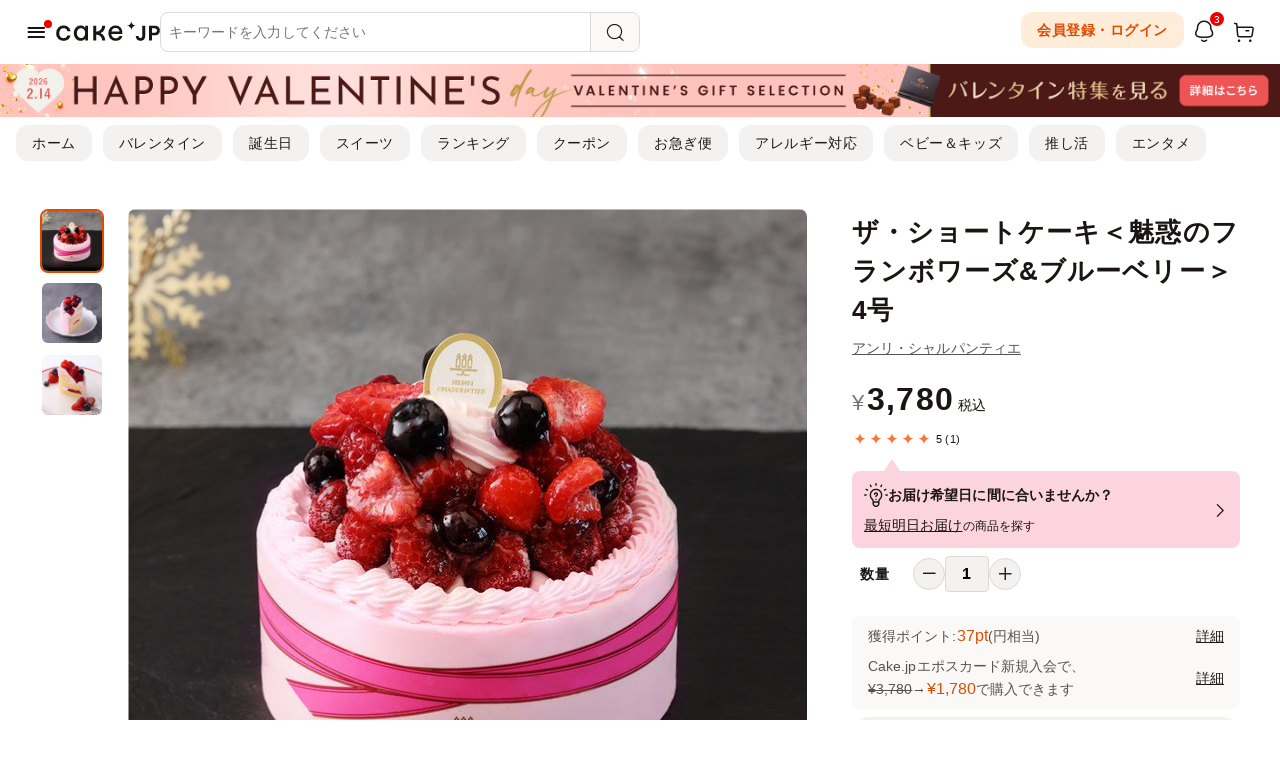

--- FILE ---
content_type: text/html; charset=UTF-8
request_url: https://cake.jp/item/3413612/
body_size: 25720
content:
<!DOCTYPE html>
<html>
<head>
	
<meta charset="utf-8">
<meta http-equiv="X-UA-Compatible" content="IE=edge">
<meta name="viewport" content="width=device-width, user-scalable=no, maximum-scale=1, minimum-scale=1, shrink-to-fit=no">

<meta name="description" content="ケーキ好きな方のための魅惑のショートケーキ。フランボワーズとブルーベリーの瑞々しい香りと爽やかな酸味。そんなベリーの魅力を存分に味わっていただけるように、オリジナルクリームとの黄金比を突き詰めました。ケーキ好きな方にこそ愉しんでいただきたい、魅惑のショートケーキです。">
<meta name="keywords" content="ザ・ショートケーキ＜魅惑のフランボワーズ&amp;amp;ブルーベリー＞ 4号 , ショートケーキ・いちごケーキ, ケーキ, Cake.jp">
<meta name="format-detection" content="telephone=no">
<meta name="y_key" content="a0f8cf0f48a3ac4a">
<meta name="google-site-verification" content="6tQVDd6OTa7eUA1G0O7pNnMFfZbrc1WQFuUrr-QzmiM">
<title>ザ・ショートケーキ＜魅惑のフランボワーズ&amp;amp;ブルーベリー＞ 4号 （アンリ・シャルパンティエ） | Cake.jp</title>



<link rel="shortcut icon" href="/favicon.ico" type="image/vnd.microsoft.icon">
<link rel="icon" href="/favicon.ico" type="image/vnd.microsoft.icon">
<link rel="apple-touch-icon" href="/apple-touch-icon.png">
<link rel="canonical" href="https://cake.jp/item/3413612/">

<meta property="fb:app_id" content="280042195709931">
<meta property="og:site_name" content="Cake.jp（ケーキジェーピー）">
<meta property="og:title" content="ザ・ショートケーキ＜魅惑のフランボワーズ&amp;amp;ブルーベリー＞ 4号 （アンリ・シャルパンティエ） | Cake.jp">
<meta property="og:type" content="article"/>
<meta property="og:description" content="ケーキ好きな方のための魅惑のショートケーキ。フランボワーズとブルーベリーの瑞々しい香りと爽やかな酸味。そんなベリーの魅力を存分に味わっていただけるように、オリジナルクリームとの黄金比を突き詰めました。ケーキ好きな方にこそ愉しんでいただきたい、魅惑のショートケーキです。">
<meta property="og:image" content="https://resized-assets.cake.jp/bp/itemimg/12708/211466248465caf7512b5ce20240213.jpg">
<meta property="og:locale" content="ja_JP" />
<meta property="og:url" content="https://cake.jp/item/3413612/">

<meta name="twitter:card" content="summary_large_image">
<meta name="twitter:site" content="Cake.jp（ケーキジェーピー）">
<meta name="twitter:title" content="ザ・ショートケーキ＜魅惑のフランボワーズ&amp;amp;ブルーベリー＞ 4号 （アンリ・シャルパンティエ）">


        <meta name="facebook-domain-verification" content="2c6uc9m62b4j64c8vdhvsordwpuy15" />
            <script>
            window.dataLayer = window.dataLayer || [];
            dataLayer.push({"pageType":"Productpage","sessionId":"0050e33aec86df232d65709cbec0688b","customerId":"","hashedMailAddress":"","itemId":"3413612"});
        </script>
            <script>
    (function(w,d,s,l,i){w[l]=w[l]||[];w[l].push({'gtm.start':
            new Date().getTime(),event:'gtm.js'});var f=d.getElementsByTagName(s)[0],
        j=d.createElement(s),dl=l!='dataLayer'?'&l='+l:'';j.async=true;j.src=
        'https://www.googletagmanager.com/gtm.js?id='+i+dl;f.parentNode.insertBefore(j,f);
    })(window,document,'script','dataLayer','GTM-N7N2B8Q');
</script>

<!-- Page hiding snippet (recommended) -->
<style>.async-hide { opacity: 0 !important} </style>
<script>
(function(a,s,y,n,c,h,i,d,e){s.className+=' '+y;
h.end=i=function(){s.className=s.className.replace(RegExp(' ?'+y),'')};
(a[n]=a[n]||[]).hide=h;setTimeout(function(){i();h.end=null},c);
})(window,document.documentElement,'async-hide','dataLayer',4000,{'GTM-N7N2B8Q':true});
</script>



<script defer src="https://assets.cake.jp/js/async/load_component.js?v=2"></script>

    
	
    <link rel="preload" href="https://assets.cake.jp/css/swiper/swiper11.0.6-bundle.min.css" as="style">
<link rel="stylesheet" href="https://assets.cake.jp/css/swiper/swiper11.0.6-bundle.min.css">

<!-- build:css-preload --><link rel="preload" href="https://assets.cake.jp/css/bundles/bundle.min-8704e080.css" as="style"><!-- endbuild -->
<link rel="preload" href="https://assets.cake.jp/css/v2/cakejp.css?v=5" as="style">
<link rel="preload" href="https://assets.cake.jp/css/2023/cakejp.css?v=9" as="style">

<link rel="stylesheet" href="https://cdnjs.cloudflare.com/ajax/libs/font-awesome/5.15.4/css/all.min.css" integrity="sha512-1ycn6IcaQQ40/MKBW2W4Rhis/DbILU74C1vSrLJxCq57o941Ym01SwNsOMqvEBFlcgUa6xLiPY/NS5R+E6ztJQ==" crossorigin="anonymous" referrerpolicy="no-referrer" />

<!-- build:css --><link rel="stylesheet" href="https://assets.cake.jp/css/bundles/bundle.min-8704e080.css"><!-- endbuild -->
<link rel="stylesheet" href="https://assets.cake.jp/css/v2/cakejp.css?v=5">
<link rel="stylesheet" href="https://assets.cake.jp/css/2023/cakejp.css?v=9">
	        <link rel="preload" href="https://assets.cake.jp/js/swiper/swiper11.0.6-bundle.min.js" as="script">
<script src="https://assets.cake.jp/js/swiper/swiper11.0.6-bundle.min.js"></script>
    <link rel="preconnect" href="https://ajax.googleapis.com">
<link rel="dns-prefetch" href="https://ajax.googleapis.com">
<script
    src="https://ajax.googleapis.com/ajax/libs/jquery/1.12.4/jquery.min.js"
    integrity="sha256-ZosEbRLbNQzLpnKIkEdrPv7lOy9C27hHQ+Xp8a4MxAQ="
    crossorigin="anonymous">
</script>
</head>

<body class="">
<!-- body直下 -->
<div id="fb-root"></div>

<noscript><iframe src="https://www.googletagmanager.com/ns.html?id=GTM-N7N2B8Q" height="0" width="0" style="display:none;visibility:hidden"></iframe></noscript>


<!--ヘッダーリンク-->
<header id="fixed-nav" class="head_flame">
    <div class="header_inner">
        <div class="header_block header_block--left">
            <div id="drawer-toggle" class="header_hamburger">
                <div class="c-header-icon">
                    <i class="icon-line-hamburger"></i>
                    <div class="c-header-icon__badge c-header-icon__badge--dot is-hide js-header-icon-badge">
                        <span class="c-badge-dot"></span>
                    </div>
                </div>
            </div>
                                        <div class="logo header_logo">
                    <a href="/">
                        <svg viewBox="0 0 568 108" xmlns="http://www.w3.org/2000/svg"><g><path d="m411.48 50.2a25 25 0 0 0 -25-25 25 25 0 0 0 25-25 25 25 0 0 0 25 25 25 25 0 0 0 -25 25z"/><path d="m508.48 106.18v-81h31.15c8.61 0 15.45 2.44 20.33 7.24s7.36 11.14 7.36 18.83c0 8.23-2.5 14.76-7.42 19.41s-11.89 7-20.73 7h-15.48v28.51zm29.52-42.68c4.34 0 7.69-1.09 10-3.26s3.43-5.19 3.43-9a11.44 11.44 0 0 0 -3.43-8.57c-2.28-2.21-5.48-3.32-9.51-3.32h-14.8v24.15z"/><path d="m461.71 107.34c-8.15 0-14.56-2.36-19.06-7s-6.86-10.94-7-18.71v-.1h15.43v.09a13.45 13.45 0 0 0 2.92 8 9 9 0 0 0 7.25 3 9.25 9.25 0 0 0 7.32-3.14c1.82-2.08 2.74-5.23 2.74-9.34v-54.96h15.69v55.82c0 8.23-2.36 14.74-7 19.35s-10.83 6.99-18.29 6.99z"/><path d="m325 23.56q17.32 0 28.18 11.67t9.4 34.5h-60.64q1 11.17 7.13 17.58t17.33 6.4a24.88 24.88 0 0 0 12.24-3 17.48 17.48 0 0 0 7.85-8.83h16a30.77 30.77 0 0 1 -13 19.12 40.64 40.64 0 0 1 -23.33 6.8q-18.63 0-29.48-11.58t-10.78-30.86q0-18.31 11.1-30t28-11.8zm-22.36 33.7h44.36a20.88 20.88 0 0 0 -6.16-14.34q-5.84-5.92-15.41-5.92a21.69 21.69 0 0 0 -15 5.42q-6.05 5.44-7.84 14.84z"/><path d="m242.93 65.68c16.45-6 25.8-22.82 25.8-40.5h-16.2a32.43 32.43 0 0 1 -32.4 32.4v-32.4h-16.51v81h16.51v-32.4a32.44 32.44 0 0 1 32.4 32.4h16.2c0-17.68-9.35-34.55-25.8-40.5z"/><path d="m159.22 25.18h16.2v81h-16.2v-10.69c-5.94 8.21-14.53 12.31-25.11 12.31a34 34 0 0 1 -26.4-11.74q-10.54-11.74-10.53-30.38 0-18.8 10.85-30.45a35.24 35.24 0 0 1 26.89-11.67q17.34 0 24.3 12.48zm-45.52 40.5q0 11.83 6.48 19.44a20.73 20.73 0 0 0 16.52 7.62 20.12 20.12 0 0 0 16.3-7.54q6.24-7.53 6.24-19.52t-6.24-19.52a20.11 20.11 0 0 0 -16.28-7.53 20.76 20.76 0 0 0 -16.6 7.53q-6.42 7.53-6.42 19.52z"/><path d="m79.09 78.16a31.92 31.92 0 0 1 -12.15 21.38q-10.38 8.26-25.27 8.26-19.12 0-30.06-11.8t-10.93-30.16q0-18 11.66-30.13t29-12.15q15.07 0 25.6 8.75a32.07 32.07 0 0 1 11.82 22.52h-16.68a19.2 19.2 0 0 0 -6.64-11.59q-5.52-4.77-14.44-4.77a21.38 21.38 0 0 0 -17.09 7.69q-6.57 7.7-6.56 19.68 0 12.31 6.23 19.85t17.9 7.53a21.15 21.15 0 0 0 13.39-4.22 20.8 20.8 0 0 0 7.37-10.85z"/></g></svg>                    </a>
                </div>
                        <!-- 検索ボックス -->
            <div class="header_search">
                <div id="header-search" class="p-header-search">
    <div class="p-header-search__header">
        <div class="p-header-search-keyword">
            <div class="p-header-search-keyword__back">
                <div class="p-header-search-keyword__button js-close-header-search">
                    <i class="icon-arrow"></i>
                </div>
            </div>
            <div class="p-header-search-keyword__form">
                <form id="form_header_search" class="c-searchbar js-searchbar" name="form_header_search" method="GET" action="/item/" autocomplete="off">
    <input type="text" id="input_search_keyword" class="c-searchbar__form js-searchbar-input" name="keyword" placeholder="キーワードを入力してください" value="" onclick="sendEvent('検索', '検索画面 表示', 'ヘッダーサーチアイコン（PCはプレースホルダ） クリック')" maxlength="100">
    <button type="button" id="clear_header_search" class="c-searchbar__clear-wrap js-searchbar-clear">
        <span class="c-searchbar__clear">
            <i class="icon-ouline-close"></i>
        </span>
    </button>
    <button type="button" id="button_header_search" class="js-searchbar-search">
        <span class="c-searchbar__search">
            <i class="icon-search-line"></i>
        </span>
    </button>
    <input type="hidden" class="js-form-base-url" value="/item/" />
</form>
            </div>
            <div id="header-search-window" class="p-header-search-keyword__window">
                
<div class="p-header-search-keyword__contents">

<!-- ジャンル・シーンから探す -->
<div id="header-search-menu-pc" class="p-header-search__menu js-header-drawer-menu">
    <div class="c-site-menu">
        <!-- 第0階層 -->
        <div class="c-site-menu__section">
            <ul class="c-site-menu__list">
                <li>
                    <a href="javascript:void(0);" class="c-list-item js-trigger-layer c-list-item--arrow" data-target-layer="genre" onClick="sendEvent('ヘッダー検索', 'ジャンルから探す', 'ヘッダー検索 カテゴリ ドリルダウン');">
                        <span class="c-list-item__title">ジャンルから探す</span>
                    </a>
                </li>
                <li>
                    <a href="javascript:void(0);" class="c-list-item js-trigger-layer c-list-item--arrow" data-target-layer="scene" onClick="sendEvent('ヘッダー検索', 'シーンから探す', 'ヘッダー検索 カテゴリ ドリルダウン');">
                        <span class="c-list-item__title">シーンから探す</span>
                    </a>
                </li>
                <li>
                    <a href="/entertainment/" class="c-list-item" onClick="sendEvent('ヘッダー検索', 'エンタメから探す', 'ヘッダー検索');">
                        <span class="c-list-item__title">エンタメから探す</span>
                    </a>
                </li>
                <li>
                    <a href="/shops/" class="c-list-item" onClick="sendEvent('ヘッダー検索', 'お店から探す', 'ヘッダー検索');">
                        <span class="c-list-item__title">お店から探す</span>
                    </a>
                </li>
            </ul>
        </div>
    </div>
        <div class="c-drawer-menu js-header-search-menu-container"></div>
</div>

<!-- 入力履歴 -->
<div class="p-header-search__menu js-header-input-history">
    <div class="c-site-menu">
        <div class="c-site-menu__section">
            <div class="c-title">
                <div class="c-title__inner">
                    <div class="c-title__container">
                        <div class="c-title__text">
                            <p class="c-heading c-heading--sub2">入力履歴</p>
                        </div>
                        <div class="c-title__aside">
                            <button type="button" class="c-title__more js-header-input-history-clear-all">クリア</button>
                        </div>
                    </div>
                </div>
            </div>
            <ul class="c-site-menu__list js-header-input-history-list"></ul>
        </div>
    </div>
</div>

<!-- キーワード -->
<div class="p-header-search__menu js-header-keywords">
    <div class="c-site-menu">
        <div class="c-site-menu__section">
            <div class="c-title">
                <div class="c-title__inner">
                    <div class="c-title__container">
                        <div class="c-title__text">
                            <p class="c-heading c-heading--sub2">人気キーワード</p>
                        </div>
                    </div>
                </div>
            </div>
            <div class="p-keywords">
                <ul class="p-keywords__list">
                                        <li>
                        <a class="c-picker-tag" href="https://cake.jp/lp/category/valentine/" onclick="sendEvent('ヘッダー検索窓', 'バレンタイン へ遷移', 'キーワード クリック')">バレンタイン</a>
                    </li>
                                        <li>
                        <a class="c-picker-tag" href="/item/3435090/" onclick="sendEvent('ヘッダー検索窓', 'コウペンちゃん へ遷移', 'キーワード クリック')">コウペンちゃん</a>
                    </li>
                                        <li>
                        <a class="c-picker-tag" href="/entertainment/artist-talent/bt21/" onclick="sendEvent('ヘッダー検索窓', 'BT21 へ遷移', 'キーワード クリック')">BT21</a>
                    </li>
                                        <li>
                        <a class="c-picker-tag" href="/entertainment/anime-character/pinkfong-babyshark/" onclick="sendEvent('ヘッダー検索窓', 'ベイビーシャーク へ遷移', 'キーワード クリック')">ベイビーシャーク</a>
                    </li>
                                        <li>
                        <a class="c-picker-tag" href="/entertainment/anime-character/hypnosismic/" onclick="sendEvent('ヘッダー検索窓', 'ヒプノシスマイク へ遷移', 'キーワード クリック')">ヒプノシスマイク</a>
                    </li>
                                        <li>
                        <a class="c-picker-tag" href="/entertainment/anime-character/conan/?sort_turn=popularity" onclick="sendEvent('ヘッダー検索窓', '名探偵コナン へ遷移', 'キーワード クリック')">名探偵コナン</a>
                    </li>
                                        <li>
                        <a class="c-picker-tag" href="/category/sweets/chocolate/" onclick="sendEvent('ヘッダー検索窓', 'チョコレート へ遷移', 'キーワード クリック')">チョコレート</a>
                    </li>
                                        <li>
                        <a class="c-picker-tag" href="/category/catday/" onclick="sendEvent('ヘッダー検索窓', '猫の日 へ遷移', 'キーワード クリック')">猫の日</a>
                    </li>
                                        <li>
                        <a class="c-picker-tag" href="/category/sweets/grilled-sweets/cookie/icingcookies/" onclick="sendEvent('ヘッダー検索窓', 'アイシングクッキー へ遷移', 'キーワード クリック')">アイシングクッキー</a>
                    </li>
                                        <li>
                        <a class="c-picker-tag" href="/item/?keyword=ドバイチョコ" onclick="sendEvent('ヘッダー検索窓', 'ドバイチョコ へ遷移', 'キーワード クリック')">ドバイチョコ</a>
                    </li>
                                        <li>
                        <a class="c-picker-tag" href="/event/enjoyidolcustomcakemaker/" onclick="sendEvent('ヘッダー検索窓', 'サンリオ へ遷移', 'キーワード クリック')">サンリオ</a>
                    </li>
                                        <li>
                        <a class="c-picker-tag" href="/category/sweets/grilled-sweets/cookie/can-cookie/picturebook-can-cookie/" onclick="sendEvent('ヘッダー検索窓', '絵本クッキー缶 へ遷移', 'キーワード クリック')">絵本クッキー缶</a>
                    </li>
                                        <li>
                        <a class="c-picker-tag" href="/item/?keyword=グルテンフリー" onclick="sendEvent('ヘッダー検索窓', 'グルテンフリー へ遷移', 'キーワード クリック')">グルテンフリー</a>
                    </li>
                                        <li>
                        <a class="c-picker-tag" href="/item/?keyword=送料無料" onclick="sendEvent('ヘッダー検索窓', '送料無料 へ遷移', 'キーワード クリック')">送料無料</a>
                    </li>
                                        <li>
                        <a class="c-picker-tag" href="/category/cake/tart/" onclick="sendEvent('ヘッダー検索窓', 'タルト へ遷移', 'キーワード クリック')">タルト</a>
                    </li>
                                        <li>
                        <a class="c-picker-tag" href="/item/?keyword=抹茶" onclick="sendEvent('ヘッダー検索窓', '抹茶 へ遷移', 'キーワード クリック')">抹茶</a>
                    </li>
                                        <li>
                        <a class="c-picker-tag" href="/item/?keyword=いちご" onclick="sendEvent('ヘッダー検索窓', 'いちご へ遷移', 'キーワード クリック')">いちご</a>
                    </li>
                                        <li>
                        <a class="c-picker-tag" href="/category/babyandkids/babyandkids-firstbirthday/" onclick="sendEvent('ヘッダー検索窓', 'ファーストバースデーケーキ へ遷移', 'キーワード クリック')">ファーストバースデーケーキ</a>
                    </li>
                                        <li>
                        <a class="c-picker-tag" href="/item/?keyword=センイルケーキ" onclick="sendEvent('ヘッダー検索窓', 'センイルケーキ へ遷移', 'キーワード クリック')">センイルケーキ</a>
                    </li>
                                        <li>
                        <a class="c-picker-tag" href="/category/cake/icecake/" onclick="sendEvent('ヘッダー検索窓', 'アイスケーキ へ遷移', 'キーワード クリック')">アイスケーキ</a>
                    </li>
                                        <li>
                        <a class="c-picker-tag" href="/item/?keyword=写真ケーキ" onclick="sendEvent('ヘッダー検索窓', '写真ケーキ へ遷移', 'キーワード クリック')">写真ケーキ</a>
                    </li>
                                    </ul>
            </div>
        </div>
    </div>
</div>

</div><!-- /.p-header-search-keyword__contents -->
            </div>
        </div>
    </div>
    <div class="p-header-search__body">
        
<div class="p-header-search-keyword__contents">

<!-- ジャンル・シーンから探す -->
<div id="header-search-menu-sp" class="p-header-search__menu js-header-drawer-menu">
    <div class="c-site-menu">
        <!-- 第0階層 -->
        <div class="c-site-menu__section">
            <ul class="c-site-menu__list">
                <li>
                    <a href="javascript:void(0);" class="c-list-item js-trigger-layer c-list-item--arrow" data-target-layer="genre" onClick="sendEvent('ヘッダー検索', 'ジャンルから探す', 'ヘッダー検索 カテゴリ ドリルダウン');">
                        <span class="c-list-item__title">ジャンルから探す</span>
                    </a>
                </li>
                <li>
                    <a href="javascript:void(0);" class="c-list-item js-trigger-layer c-list-item--arrow" data-target-layer="scene" onClick="sendEvent('ヘッダー検索', 'シーンから探す', 'ヘッダー検索 カテゴリ ドリルダウン');">
                        <span class="c-list-item__title">シーンから探す</span>
                    </a>
                </li>
                <li>
                    <a href="/entertainment/" class="c-list-item" onClick="sendEvent('ヘッダー検索', 'エンタメから探す', 'ヘッダー検索');">
                        <span class="c-list-item__title">エンタメから探す</span>
                    </a>
                </li>
                <li>
                    <a href="/shops/" class="c-list-item" onClick="sendEvent('ヘッダー検索', 'お店から探す', 'ヘッダー検索');">
                        <span class="c-list-item__title">お店から探す</span>
                    </a>
                </li>
            </ul>
        </div>
    </div>
        <div class="c-drawer-menu js-header-search-menu-container"></div>
</div>

<!-- 入力履歴 -->
<div class="p-header-search__menu js-header-input-history">
    <div class="c-site-menu">
        <div class="c-site-menu__section">
            <div class="c-title">
                <div class="c-title__inner">
                    <div class="c-title__container">
                        <div class="c-title__text">
                            <p class="c-heading c-heading--sub2">入力履歴</p>
                        </div>
                        <div class="c-title__aside">
                            <button type="button" class="c-title__more js-header-input-history-clear-all">クリア</button>
                        </div>
                    </div>
                </div>
            </div>
            <ul class="c-site-menu__list js-header-input-history-list"></ul>
        </div>
    </div>
</div>

<!-- キーワード -->
<div class="p-header-search__menu js-header-keywords">
    <div class="c-site-menu">
        <div class="c-site-menu__section">
            <div class="c-title">
                <div class="c-title__inner">
                    <div class="c-title__container">
                        <div class="c-title__text">
                            <p class="c-heading c-heading--sub2">人気キーワード</p>
                        </div>
                    </div>
                </div>
            </div>
            <div class="p-keywords">
                <ul class="p-keywords__list">
                                        <li>
                        <a class="c-picker-tag" href="https://cake.jp/lp/category/valentine/" onclick="sendEvent('ヘッダー検索窓', 'バレンタイン へ遷移', 'キーワード クリック')">バレンタイン</a>
                    </li>
                                        <li>
                        <a class="c-picker-tag" href="/item/3435090/" onclick="sendEvent('ヘッダー検索窓', 'コウペンちゃん へ遷移', 'キーワード クリック')">コウペンちゃん</a>
                    </li>
                                        <li>
                        <a class="c-picker-tag" href="/entertainment/artist-talent/bt21/" onclick="sendEvent('ヘッダー検索窓', 'BT21 へ遷移', 'キーワード クリック')">BT21</a>
                    </li>
                                        <li>
                        <a class="c-picker-tag" href="/entertainment/anime-character/pinkfong-babyshark/" onclick="sendEvent('ヘッダー検索窓', 'ベイビーシャーク へ遷移', 'キーワード クリック')">ベイビーシャーク</a>
                    </li>
                                        <li>
                        <a class="c-picker-tag" href="/entertainment/anime-character/hypnosismic/" onclick="sendEvent('ヘッダー検索窓', 'ヒプノシスマイク へ遷移', 'キーワード クリック')">ヒプノシスマイク</a>
                    </li>
                                        <li>
                        <a class="c-picker-tag" href="/entertainment/anime-character/conan/?sort_turn=popularity" onclick="sendEvent('ヘッダー検索窓', '名探偵コナン へ遷移', 'キーワード クリック')">名探偵コナン</a>
                    </li>
                                        <li>
                        <a class="c-picker-tag" href="/category/sweets/chocolate/" onclick="sendEvent('ヘッダー検索窓', 'チョコレート へ遷移', 'キーワード クリック')">チョコレート</a>
                    </li>
                                        <li>
                        <a class="c-picker-tag" href="/category/catday/" onclick="sendEvent('ヘッダー検索窓', '猫の日 へ遷移', 'キーワード クリック')">猫の日</a>
                    </li>
                                        <li>
                        <a class="c-picker-tag" href="/category/sweets/grilled-sweets/cookie/icingcookies/" onclick="sendEvent('ヘッダー検索窓', 'アイシングクッキー へ遷移', 'キーワード クリック')">アイシングクッキー</a>
                    </li>
                                        <li>
                        <a class="c-picker-tag" href="/item/?keyword=ドバイチョコ" onclick="sendEvent('ヘッダー検索窓', 'ドバイチョコ へ遷移', 'キーワード クリック')">ドバイチョコ</a>
                    </li>
                                        <li>
                        <a class="c-picker-tag" href="/event/enjoyidolcustomcakemaker/" onclick="sendEvent('ヘッダー検索窓', 'サンリオ へ遷移', 'キーワード クリック')">サンリオ</a>
                    </li>
                                        <li>
                        <a class="c-picker-tag" href="/category/sweets/grilled-sweets/cookie/can-cookie/picturebook-can-cookie/" onclick="sendEvent('ヘッダー検索窓', '絵本クッキー缶 へ遷移', 'キーワード クリック')">絵本クッキー缶</a>
                    </li>
                                        <li>
                        <a class="c-picker-tag" href="/item/?keyword=グルテンフリー" onclick="sendEvent('ヘッダー検索窓', 'グルテンフリー へ遷移', 'キーワード クリック')">グルテンフリー</a>
                    </li>
                                        <li>
                        <a class="c-picker-tag" href="/item/?keyword=送料無料" onclick="sendEvent('ヘッダー検索窓', '送料無料 へ遷移', 'キーワード クリック')">送料無料</a>
                    </li>
                                        <li>
                        <a class="c-picker-tag" href="/category/cake/tart/" onclick="sendEvent('ヘッダー検索窓', 'タルト へ遷移', 'キーワード クリック')">タルト</a>
                    </li>
                                        <li>
                        <a class="c-picker-tag" href="/item/?keyword=抹茶" onclick="sendEvent('ヘッダー検索窓', '抹茶 へ遷移', 'キーワード クリック')">抹茶</a>
                    </li>
                                        <li>
                        <a class="c-picker-tag" href="/item/?keyword=いちご" onclick="sendEvent('ヘッダー検索窓', 'いちご へ遷移', 'キーワード クリック')">いちご</a>
                    </li>
                                        <li>
                        <a class="c-picker-tag" href="/category/babyandkids/babyandkids-firstbirthday/" onclick="sendEvent('ヘッダー検索窓', 'ファーストバースデーケーキ へ遷移', 'キーワード クリック')">ファーストバースデーケーキ</a>
                    </li>
                                        <li>
                        <a class="c-picker-tag" href="/item/?keyword=センイルケーキ" onclick="sendEvent('ヘッダー検索窓', 'センイルケーキ へ遷移', 'キーワード クリック')">センイルケーキ</a>
                    </li>
                                        <li>
                        <a class="c-picker-tag" href="/category/cake/icecake/" onclick="sendEvent('ヘッダー検索窓', 'アイスケーキ へ遷移', 'キーワード クリック')">アイスケーキ</a>
                    </li>
                                        <li>
                        <a class="c-picker-tag" href="/item/?keyword=写真ケーキ" onclick="sendEvent('ヘッダー検索窓', '写真ケーキ へ遷移', 'キーワード クリック')">写真ケーキ</a>
                    </li>
                                    </ul>
            </div>
        </div>
    </div>
</div>

</div><!-- /.p-header-search-keyword__contents -->
    </div>
</div>

<script defer src="https://assets.cake.jp/js/navigation/PushPopLayer.js"></script>
<script defer src="https://assets.cake.jp/js/navigation/search_window.js?v=1"></script>
            </div>
            <!-- トグル -->
            <div class="header_toggle">
                            </div>
        </div>
        <div class="header_block header_block--right">
            <!-- ポイント(PC/iPad) -->
                        <!-- アイコンメニュー -->
            <ul class="header_iconlist">
                            <li class="sp_none">
                    <a class="ds-button-secondary ds-button-secondary--s" href="/security/login_link/">会員登録・ログイン</a>
                </li>
                <li class="js-header-notification">
                    <a id="header-notification-trigger" class="c-header-icon" href="/notification/" onclick="sendEvent('グロナビ', '/notification/ へ遷移', 'お知らせ一覧 アイコン クリック')">
    <i class="icon-notification-line"></i>
            <div class="c-header-icon__badge is-hide js-header-icon-badge">
            <span class="c-badge-number">3</span>
        </div>
    </a>

    <div id="header-notification-popup" class="p-header-notification">
        <div class="p-header-notification__contents m-modal-contents">
            <div class="m-modal-contents__header">
                <h3 class="m-modal-contents__title">お知らせ</h3>
            </div>
            <div class="m-modal-contents__main">
                <ul class="p-header-notification__list">
                                            <li>
                            <a
                                href="/mag/event/60503/"
                                class="c-list-item-notification js-notification-header js-notification-click"
                                onclick="sendEvent('グロナビ', '/mag/event/60503/ へ遷移', 'お知らせ リンク クリック')"
                                data-review-id="CAMPAIGN-299"
                            >
                                <div class="c-list-item-notification__dot">
                                    <div class="js-notification-badge"></div>
                                </div>
                                <div class="c-list-item-notification__contents">
                                    <p class="c-list-item-notification__title">「名作絵本のクッキー缶セレクション by Cake.jp」大阪・心斎橋パルコにて1月31日(土)より、初開催！</p>
                                    <p class="c-list-item-notification__date">1日前</p>
                                </div>
                            </a>
                        </li>
                                            <li>
                            <a
                                href="/mag/event/60527/"
                                class="c-list-item-notification js-notification-header js-notification-click"
                                onclick="sendEvent('グロナビ', '/mag/event/60527/ へ遷移', 'お知らせ リンク クリック')"
                                data-review-id="CAMPAIGN-302"
                            >
                                <div class="c-list-item-notification__dot">
                                    <div class="js-notification-badge"></div>
                                </div>
                                <div class="c-list-item-notification__contents">
                                    <p class="c-list-item-notification__title">「名作絵本のクッキー缶セレクション by Cake.jp」横浜・京急百貨店にて1月31日(土)より開催！</p>
                                    <p class="c-list-item-notification__date">4日前</p>
                                </div>
                            </a>
                        </li>
                                            <li>
                            <a
                                href="/mag/event/60506/"
                                class="c-list-item-notification js-notification-header js-notification-click"
                                onclick="sendEvent('グロナビ', '/mag/event/60506/ へ遷移', 'お知らせ リンク クリック')"
                                data-review-id="CAMPAIGN-301"
                            >
                                <div class="c-list-item-notification__dot">
                                    <div class="js-notification-badge"></div>
                                </div>
                                <div class="c-list-item-notification__contents">
                                    <p class="c-list-item-notification__title">「名作絵本のクッキー缶セレクション by Cake.jp」熊本・サクラマチ クマモトにて1月30日(金)より、初開催！</p>
                                    <p class="c-list-item-notification__date">4日前</p>
                                </div>
                            </a>
                        </li>
                                    </ul>
            </div>
            <div class="m-modal-contents__footer">
                <a class="ds-button-primary" href="/notification/" onclick="sendEvent('グロナビ', '/notification/ へ遷移', 'お知らせ一覧 リンク クリック')">お知らせ一覧を見る</a>
            </div>
        </div>
    </div>
                </li>
                <li class="pc_none">
                    <a class="c-header-icon login_btn login_off" href="/security/login_link" rel="nofollow" >
                        <i class="icon-profile-line"></i>
                    </a>
                </li>
                            <li>
                    <a class="c-header-icon" href="/cart/" rel="nofollow">
                        <i class="icon-cart-line"></i>
                        <div class="c-header-icon__badge">
                            <span class="c-badge-number js-cart-count is-hide">0</span>
                        </div>
                    </a>
                </li>
            </ul>
        </div>
	</div><!-- /.header_inner -->
    <!-- ポイント（SP） -->
    </header>


    <div id="pageHeaderBanner" class="c-pageHeaderBanner">
        <a href="https://cake.jp/lp/category/valentine/"
           onclick="sendEvent('商品詳細', 'バレンタイン特集2026 の固定バナー先へ遷移','ページ上バナー クリック')">
            <picture>
                <source srcset="https://assets.cake.jp/bp/img/banner/top/topbnr_valentine2601_pc.jpg" media="(min-width: 768px)">
                <img src="https://assets.cake.jp/bp/img/banner/top/topbnr_valentine2601_sp.jpg" alt="バレンタイン特集2026">
            </picture>
        </a>
    </div>

<nav id="header-extra-menu" class="header_extra_menu">
    <div class="header_extra_menu__inner">
        <div class="header_extra_menu__sliderWrap">
            <ul class="header_extra_menu__list">
                <li class="sp_none">
                    <a class="ds-button-tertiary ds-button-tertiary--s" href="/" onclick="sendEvent('グロナビ', 'ホーム へ遷移', '子トップ導線 クリック')">ホーム</a>
                </li>
                                    <li>
                        <a class="ds-button-tertiary ds-button-tertiary--s" href="/lp/category/valentine/" onclick="sendEvent('グロナビ', '/lp/category/valentine/ へ遷移', '子トップ導線 クリック')">バレンタイン</a>
                    </li>
                                    <li>
                        <a class="ds-button-tertiary ds-button-tertiary--s" href="/lp/category/cake/birthday/birthdaycake/" onclick="sendEvent('グロナビ', '/lp/category/cake/birthday/birthdaycake/ へ遷移', '子トップ導線 クリック')">誕生日</a>
                    </li>
                                    <li>
                        <a class="ds-button-tertiary ds-button-tertiary--s" href="/lp/category/sweets/" onclick="sendEvent('グロナビ', '/lp/category/sweets/ へ遷移', '子トップ導線 クリック')">スイーツ</a>
                    </li>
                                    <li>
                        <a class="ds-button-tertiary ds-button-tertiary--s" href="/ranking/" onclick="sendEvent('グロナビ', '/ranking/ へ遷移', '子トップ導線 クリック')">ランキング</a>
                    </li>
                                    <li>
                        <a class="ds-button-tertiary ds-button-tertiary--s" href="/content/173930/" onclick="sendEvent('グロナビ', '/content/173930/ へ遷移', '子トップ導線 クリック')">クーポン</a>
                    </li>
                                    <li>
                        <a class="ds-button-tertiary ds-button-tertiary--s" href="/rush/" onclick="sendEvent('グロナビ', '/rush/ へ遷移', '子トップ導線 クリック')">お急ぎ便</a>
                    </li>
                                    <li>
                        <a class="ds-button-tertiary ds-button-tertiary--s" href="/lp/category/cake/pluscake/" onclick="sendEvent('グロナビ', '/lp/category/cake/pluscake/ へ遷移', '子トップ導線 クリック')">アレルギー対応</a>
                    </li>
                                    <li>
                        <a class="ds-button-tertiary ds-button-tertiary--s" href="/category/babyandkids/" onclick="sendEvent('グロナビ', '/category/babyandkids/ へ遷移', '子トップ導線 クリック')">ベビー＆キッズ</a>
                    </li>
                                    <li>
                        <a class="ds-button-tertiary ds-button-tertiary--s" href="/category/favorite/" onclick="sendEvent('グロナビ', '/category/favorite/ へ遷移', '子トップ導線 クリック')">推し活</a>
                    </li>
                                    <li>
                        <a class="ds-button-tertiary ds-button-tertiary--s" href="/entertainment/" onclick="sendEvent('グロナビ', '/entertainment/ へ遷移', '子トップ導線 クリック')">エンタメ</a>
                    </li>
                            </ul>
        </div>
    </div>
</nav>

<script defer src="https://assets.cake.jp/js/searchbar/SearchBarUI.js"></script>
<script defer src="https://assets.cake.jp/js/items/new_search.js?v=3"></script>
<script defer src="https://assets.cake.jp/js/header/index.js?v=1"></script>

<!--フッタータブ-->

<nav id="fixed-footer-navi" class="l-footer-navi">
    <ul class="l-footer-navi__list">
        <li class="l-footer-navi__item" id="js-footer-navi-home">
          <a href="/" class="l-footer-navi__link" onclick="sendEvent('フッターナビ', 'トップページ 表示', 'フッターナビ ホーム クリック')">
            <span class="l-footer-navi__iconset">
              <span class="l-footer-navi__icon l-footer-navi__icon--normal">
                <svg fill="none" height="24" viewBox="0 0 24 24" width="24" xmlns="http://www.w3.org/2000/svg" xmlns:xlink="http://www.w3.org/1999/xlink"><clipPath id="a"><path d="m0 0h24v24h-24z"/></clipPath><mask id="b" height="22" maskUnits="userSpaceOnUse" width="22" x="1" y="1"><path clip-rule="evenodd" d="m1.99902 1.0002h20.49978v21.505h-20.49978z" fill="#fff" fill-rule="evenodd"/></mask><g clip-path="url(#a)"><g mask="url(#b)"><path clip-rule="evenodd" d="m13.7158 15.2913c1.204 0 2.184.973 2.184 2.169v3.076c0 .257.206.463.47.469h1.906c1.502 0 2.723-1.206 2.723-2.688v-8.724c-.007-.51-.25-.99-.667-1.309l-6.593-5.258c-.885-.701-2.123-.701-3.011.002l-6.54802 5.254c-.433.329-.676.809-.681 1.328v8.707c0 1.482 1.221 2.688 2.723 2.688h1.924c.271 0 .491-.215.491-.479 0-.058.007-.116.019-.171v-2.895c0-1.189.974-2.161 2.16902-2.169zm4.56 7.214h-1.924c-1.102-.026-1.952-.891-1.952-1.969v-3.076c0-.369-.307-.669-.684-.669h-2.886c-.369.002-.674.303-.674.669v3.066c0 .075-.01.147-.031.215-.108.99-.95402 1.764-1.97902 1.764h-1.924c-2.329 0-4.223-1.879-4.223-4.188v-8.714c.01-.994.468-1.904 1.259-2.503l6.535-5.245c1.43902-1.140004 3.44402-1.140004 4.88002-.002l6.582 5.25c.773.589 1.231 1.497 1.244 2.479v8.735c0 2.309-1.894 4.188-4.223 4.188z" fill="#1c1a1a" fill-rule="evenodd"/></g></g></svg>
              </span>
              <span class="l-footer-navi__icon l-footer-navi__icon--active">
                <svg fill="none" height="24" viewBox="0 0 24 24" width="24" xmlns="http://www.w3.org/2000/svg" xmlns:xlink="http://www.w3.org/1999/xlink"><clipPath id="a"><path d="m0 0h24v24h-24z"/></clipPath><g clip-path="url(#a)"><path d="m9.14276 20.7821v-3.0669c-.00002-.7771.63193-1.4085 1.41474-1.4134h2.8741c.7863 0 1.4237.6328 1.4237 1.4134v3.058c0 .6741.5477 1.2219 1.2267 1.2268h1.9608c.9159.0023 1.795-.3572 2.4434-.9993s1.0128-1.5139 1.0128-2.4232v-8.71165c0-.73446-.3279-1.43114-.8954-1.90235l-6.6616-5.28923c-1.1645-.92515-2.8276-.89526-3.95759.07111l-6.51837 5.21812c-.59428.45732-.94946 1.15606-.96702 1.90235v8.70275c0 1.8951 1.54738 3.4314 3.45618 3.4314h1.91611c.32689.0023.6412-.1249.87319-.3536.23198-.2286.36245-.5397.36244-.8643z" fill="#1c1a1a"/></g></svg>
              </span>
            </span>
            <span class="l-footer-navi__label">ホーム</span>
          </a>
        </li>
        <li class="l-footer-navi__item js-open-header-search" id="js-footer-navi-search">
          <a href="javascript:void(0)" class="l-footer-navi__link" onclick="sendEvent('フッターナビ', '検索画面 表示', 'フッターナビ 探す クリック')">
            <span class="l-footer-navi__iconset">
              <span class="l-footer-navi__icon l-footer-navi__icon--normal">
                <svg fill="none" height="24" viewBox="0 0 24 24" width="24" xmlns="http://www.w3.org/2000/svg" xmlns:xlink="http://www.w3.org/1999/xlink"><clipPath id="a"><path d="m0 0h24v24h-24z"/></clipPath><g clip-path="url(#a)" fill="#1c1a1a"><path clip-rule="evenodd" d="m10.75 3.5c-4.00406 0-7.25 3.24594-7.25 7.25 0 4.0041 3.24594 7.25 7.25 7.25 4.0041 0 7.25-3.2459 7.25-7.25 0-4.00406-3.2459-7.25-7.25-7.25zm-8.75 7.25c0-4.83249 3.91751-8.75 8.75-8.75 4.8325 0 8.75 3.91751 8.75 8.75 0 4.8325-3.9175 8.75-8.75 8.75-4.83249 0-8.75-3.9175-8.75-8.75z" fill-rule="evenodd"/><path d="m21.9999 22.75c-.19 0-.38-.07-.53-.22l-5-5c-.29-.29-.29-.77 0-1.06s.77-.29 1.06 0l5 5c.29.29.29.77 0 1.06-.15.15-.34.22-.53.22z"/></g></svg>
              </span>
              <span class="l-footer-navi__icon l-footer-navi__icon--active">
                <svg fill="none" height="24" viewBox="0 0 24 24" width="24" xmlns="http://www.w3.org/2000/svg"><g fill="#1c1a1a"><path d="m21.3001 22c-.18 0-.36-.07-.49-.2l-4.86-4.86c-.27-.27-.27-.71 0-.99.27-.27.71-.27.99 0l4.86 4.86c.27.27.27.71 0 .99-.14.13-.32.2-.5.2z"/><path d="m10.75 2c-4.82632 0-8.75 3.92368-8.75 8.75 0 4.8263 3.92368 8.75 8.75 8.75 4.8263 0 8.75-3.9237 8.75-8.75 0-4.82632-3.9237-8.75-8.75-8.75z"/></g></svg>
              </span>
            </span>
            <span class="l-footer-navi__label">探す</span>
          </a>
        </li>
        <li class="l-footer-navi__item" id="js-footer-navi-map">
          <a href="/shops/map/" class="l-footer-navi__link" onclick="sendEvent('フッターナビ', '店舗マップ画面 表示', 'フッターナビ 店舗受取予約 クリック')">
            <span class="l-footer-navi__iconset">
              <span class="l-footer-navi__icon l-footer-navi__icon--normal">
                <svg fill="none" height="24" viewBox="0 0 24 24" width="24" xmlns="http://www.w3.org/2000/svg"><g fill="#1c1a1a"><path d="m14.6998 22.75h-5.40003c-4.94 0-7.04-2.11-7.04-7.04v-4.49c0-.41.34-.75.75-.75s.75.34.75.75v4.49c0 4.09 1.45 5.54 5.54 5.54h5.39003c4.09 0 5.54-1.45 5.54-5.54v-4.49c0-.41.34-.75.75-.75s.75.34.75.75v4.49c.01 4.93-2.1 7.04-7.03 7.04z"/><path d="m12 12.75c-1.1 0-2.1-.43-2.81-1.22s-1.04-1.82-.93-2.92l.67-6.68c.04-.38.36-.68.75-.68h4.67c.39 0 .71.29.75.68l.67 6.68c.11 1.1-.22 2.13-.93 2.92-.74.79-1.74 1.22-2.84 1.22zm-1.65-10-.6 6.01c-.07.67.13 1.3.55 1.76.85.94 2.55.94 3.4 0 .42-.47.62-1.1.55-1.76l-.6-6.01z"/><path d="m18.31 12.75c-2.03 0-3.84-1.64-4.05-3.66l-.7-7.01c-.02-.21.05-.42.19-.58s.34-.25.56-.25h3.05c2.94 0 4.31 1.23 4.72 4.25l.28 2.78c.12 1.18-.24 2.3-1.01 3.15s-1.85 1.32-3.04 1.32zm-3.17-10 .62 6.19c.13 1.25 1.29 2.31 2.55 2.31.76 0 1.44-.29 1.93-.82.48-.53.7-1.24.63-2l-.28-2.75c-.31-2.26-1.04-2.93-3.23-2.93z"/><path d="m5.64002 12.75c-1.19 0-2.27-.47-3.04-1.32s-1.13-1.97-1.01-3.15l.27-2.75c.42-3.05 1.79-4.28 4.73-4.28h3.05c.21 0 .40998.09.55998.25s.21.37.19.58l-.69998 7.01c-.21 2.02-2.02 3.66-4.05 3.66zm.95-10c-2.19 0-2.92.66-3.24 2.95l-.27 2.73c-.08.76.15 1.47.63 2s1.16.82 1.93.82c1.26 0 2.43-1.06 2.55-2.31l.62-6.19z"/><path d="m14.5 22.75h-5c-.41 0-.75-.34-.75-.75v-2.5c0-2.1 1.15-3.25 3.25-3.25s3.25 1.15 3.25 3.25v2.5c0 .41-.34.75-.75.75zm-4.25-1.5h3.5v-1.75c0-1.26-.49-1.75-1.75-1.75s-1.75.49-1.75 1.75z"/></g></svg>
              </span>
              <span class="l-footer-navi__icon l-footer-navi__icon--active">
                <svg fill="none" height="24" viewBox="0 0 24 24" width="24" xmlns="http://www.w3.org/2000/svg"><g fill="#1c1a1a"><path d="m22.3596 8.27-.29-2.77c-.42-3.02-1.79-4.25-4.7199-4.25h-2.3601-1.4799-3.04-1.48005-2.4c-2.94 0-4.3 1.23-4.73 4.28l-.27 2.75c-.1 1.07.19 2.11.82 2.92.76.99 1.93 1.55 3.23 1.55 1.26 0 2.47-.63 3.23-1.64.68 1.01 1.84005 1.64 3.13005 1.64 1.2899 0 2.42-.6 3.1099-1.6.7701.99 1.96 1.6 3.2 1.6 1.33 0 2.53-.59 3.28-1.63.6-.8.8701-1.81.77-2.85z"/><path d="m11.3501 16.66c-1.27.13-2.22998 1.21-2.22998 2.49v2.74c0 .27.22.49.49.49h4.76998c.27 0 .49-.22.49-.49v-2.39c.01-2.09-1.22-3.08-3.52-2.84z"/><path d="m21.3699 14.4v2.98c0 2.76-2.24 5-5 5-.27 0-.49-.22-.49-.49v-2.39c0-1.28-.39-2.28-1.15-2.96-.67-.61-1.58-.91-2.71-.91-.25 0-.5.01-.77.04-1.78002.18-3.13002 1.68-3.13002 3.48v2.74c0 .27-.22.49-.49.49-2.76 0-5-2.24-5-5v-2.96c0-.7.69-1.17 1.34-.94.27.09.54.16.82.2.12.02.25.04.37.04.16.02.32.03.48.03 1.16 0 2.3-.43 3.2-1.17.86.74 1.98002 1.17 3.16002 1.17 1.19 0 2.29-.41 3.15-1.15.9.73 2.02 1.15 3.16 1.15.18 0 .36-.01.53-.03.12-.01.23-.02.34-.04.31-.04.59-.13.87-.22.65-.22 1.32.26 1.32.94z"/></g></svg>
              </span>
            </span>
            <span class="l-footer-navi__label">店舗受取予約</span>
          </a>
        </li>
        <li class="l-footer-navi__item" id="js-footer-navi-anniversary">
          <a href="/mypage/anniversary/" class="l-footer-navi__link" onclick="sendEvent('フッターナビ', '記念日一覧 表示', 'フッターナビ 記念日 クリック')">
            <span class="l-footer-navi__iconset">
              <span class="l-footer-navi__icon l-footer-navi__icon--normal">
                <svg fill="none" height="24" viewBox="0 0 24 24" width="24" xmlns="http://www.w3.org/2000/svg"><g fill="#1c1a1a"><path d="m12 16.75c-.4 0-.8-.03-1.18-.1-2.12-.31-4.05-1.53-5.27-3.34-.85-1.28-1.3-2.77-1.3-4.31 0-4.27 3.48-7.75 7.75-7.75s7.75 3.48 7.75 7.75c0 1.54-.45 3.03-1.3 4.31-1.23 1.82-3.16 3.03-5.3 3.35-.35.06-.75.09-1.15.09zm0-14c-3.45 0-6.25 2.8-6.25 6.25 0 1.25.36 2.45 1.04 3.47.99 1.46 2.54 2.44 4.26 2.69.64.11 1.27.11 1.86 0 1.75-.25 3.3-1.24 4.29-2.7.68-1.02 1.04-2.22 1.04-3.47001.01-3.44-2.79-6.23999-6.24-6.23999z"/><path d="m6.46933 22.59c-.14 0-.27-.02-.41-.05-.65-.15-1.15-.65-1.3-1.3l-.35-1.47c-.02-.09-.09-.16-.19-.19l-1.65-.39c-.62-.15-1.11-.61-1.28-1.22s0-1.27.45-1.72l3.9-3.9c.16-.16.38-.24.6-.22s.42.14.55.33c.99 1.46 2.54 2.45 4.26997 2.7.64.11 1.27.11 1.86 0 1.75-.25 3.3-1.24 4.29-2.7.12-.19.33-.31.55-.33s.44.06.6.22l3.9 3.9c.45.45.62 1.11.45 1.72s-.67 1.08-1.28 1.22l-1.65.39c-.09.02-.16.09-.19.19l-.35 1.47c-.15.65-.65 1.15-1.3 1.3-.65.16-1.32-.07-1.74-.58l-4.2-4.83-4.19997 4.84c-.34.4-.82.62-1.33.62zm-.38-8.56-3.29 3.29c-.09.09-.08.19-.06.25.01.05.06.15.18.17l1.65.39c.65.15 1.15.65 1.3 1.3l.35 1.47c.03.13.13.17.19.19.06.01.16.02.25-.08l3.82997-4.41c-1.69997-.33-3.25997-1.24-4.39997-2.57zm7.41997 2.56 3.83 4.4c.09.11.2.11.26.09.06-.01.15-.06.19-.19l.35-1.47c.15-.65.65-1.15 1.3-1.3l1.65-.39c.12-.03.17-.12.18-.17.02-.05.03-.16-.06-.25l-3.29-3.29c-1.15 1.33-2.7 2.24-4.41 2.57z"/><path d="m13.8901 12.89c-.26 0-.57-.07-.94-.29l-.95-.57-.95.56c-.87.52-1.43996.22-1.64996.07s-.66-.6-.43-1.59l.24-1.03-.8-.74001c-.44-.44-.6-.96998-.45-1.44998s.59-.82002 1.21-.92002l1.06996-.17999.51-1.12c.29-.57.74-.89001 1.25-.89001s.97.33002 1.25.90002l.59 1.18.99.11999c.61.1 1.05.43999 1.21.91999.15.48-.01 1.01001-.45 1.45001l-.83.83.26.93c.23.99-.22 1.44-.43 1.59-.11.09-.35.23-.7.23zm-4.27996-4.49999.68996.68998c.32.32.48.86001.38 1.30001l-.19.8.8-.47c.43-.25 1.01-.25 1.43 0l.8.47-.18-.8c-.1-.44999.05-.98001.37-1.30001l.69-.68998-.87-.15002c-.42-.07-.84-.37998-1.03-.75998l-.5-.98001-.5 1c-.18.37-.6.69001-1.02.76001z"/></g></svg>
              </span>
              <span class="l-footer-navi__icon l-footer-navi__icon--active">
                <svg fill="none" height="24" viewBox="0 0 24 24" width="24" xmlns="http://www.w3.org/2000/svg"><g fill="#1c1a1a"><path d="m21.2502 18.47-1.65.39c-.37.09-.66.37-.74.74l-.35 1.47c-.19.8-1.21 1.05-1.74.42l-2.99-3.44c-.24-.28-.11-.72.25-.81 1.77-.43 3.36-1.42 4.53-2.83.19-.23.53-.26.74-.05l2.22 2.22c.76.76.49 1.71-.27 1.89z"/><path d="m2.70016 18.47 1.65.39c.37.09.66.37.74.74l.35 1.47c.19.8 1.21 1.05 1.74.42l2.99004-3.44c.24-.28.11-.72-.25004-.81-1.77-.43-3.36-1.42-4.53-2.83-.19-.23-.53-.26-.74-.05l-2.22 2.22c-.76.76-.49 1.71.27 1.89z"/><path d="m12 2c-3.87 0-7 3.13-7 7 0 1.45.43 2.78 1.17 3.89 1.08 1.6 2.79 2.73 4.78 3.02.34.06.69.09 1.05.09s.71-.03 1.05-.09c1.99-.29 3.7-1.42 4.78-3.02.74-1.11 1.17-2.44 1.17-3.89 0-3.87-3.13-7-7-7zm3.06 6.78-.83.83c-.14.14-.22.41-.17.61l.24 1.03c.19.81-.24 1.13-.96.7l-1-.59c-.18-.11-.48-.11-.66 0l-1 .59c-.72.42-1.15.11-.96-.7l.24-1.03c.04-.19-.03-.47-.17-.61l-.85-.83c-.49-.49-.33-.98.35-1.09l1.07-.18c.18-.03.39-.19.47-.35l.59-1.18c.32-.64.84-.64 1.16 0l.59 1.18c.08.16.29.32.48.35l1.07.18c.67.11.83.6.34 1.09z"/></g></svg>
            </span>
            </span>
            <span class="l-footer-navi__label">記念日</span>
          </a>
        </li>
        <li class="l-footer-navi__item" id="js-footer-navi-bookmark">
          <a href="/mypage/bookmark/item_list/" class="l-footer-navi__link" onclick="sendEvent('フッターナビ', 'お気に入り一覧 表示', 'フッターナビ ブックマーク クリック')">
            <span class="l-footer-navi__iconset">
              <span class="l-footer-navi__icon l-footer-navi__icon--normal">
                <svg fill="none" height="24" viewBox="0 0 24 24" width="24" xmlns="http://www.w3.org/2000/svg"><g fill="#1c1a1a"><path d="m14.5 11.4h-5c-.41 0-.75-.34-.75-.75s.34-.75.75-.75h5c.41 0 .75.34.75.75s-.34.75-.75.75z"/><path d="m4.93055 22.75c-.42 0-.81-.1-1.16-.3-.77-.45-1.21-1.36-1.21-2.49v-14.1c0-2.54 2.07-4.61 4.61-4.61h9.64995c2.54 0 4.61 2.07 4.61 4.61v14.09c0 1.13-.44 2.04-1.21 2.49s-1.78.4-2.77-.15l-4.88-2.71c-.29-.16-.86-.16-1.15 0l-4.87995 2.71c-.54.3-1.09.46-1.61.46zm2.25-20c-1.71 0-3.11 1.4-3.11 3.11v14.09c0 .59.17 1.03.47 1.2.3.18.77.12 1.28-.17l4.87995-2.71c.74-.41 1.86-.41 2.6 0l4.88 2.71c.51.29.98.35 1.28.17s.47-.62.47-1.2v-14.09c0-1.71-1.4-3.11-3.11-3.11z"/></g></svg>
              </span>
              <span class="l-footer-navi__icon l-footer-navi__icon--active">
                <svg fill="none" height="24" viewBox="0 0 24 24" width="24" xmlns="http://www.w3.org/2000/svg"><path d="m16.8203 2h-9.63999c-2.13 0-3.86 1.74-3.86 3.86v14.09c0 1.8 1.29 2.56 2.87 1.69l4.87999-2.71c.52-.29 1.36-.29 1.87 0l4.88 2.71c1.58.88 2.87.12 2.87-1.69v-14.09c-.01-2.12-1.74-3.86-3.87-3.86zm-2.32 9.4h-4.99999c-.41 0-.75-.34-.75-.75s.34-.75.75-.75h4.99999c.41 0 .75.34.75.75s-.34.75-.75.75z" fill="#1c1a1a"/></svg>
              </span>
            </span>
            <span class="l-footer-navi__label">ブックマーク</span>
          </a>
        </li>
    </ul>
</nav>

<script defer src="https://assets.cake.jp/js/footer/footer_navi.js?v=20231130"></script>

<!--ナビ-->
<nav id="drawer-menu" class="l-drawer-menu" data-js="navigation">
</nav>

<script>
  document.addEventListener('DOMContentLoaded', async () => {
    await loadComponent('/pages/navigation_part2/', '[data-js="navigation"]');

    $(window).trigger('rebuildPushPopLayerOfNavigation');
  });
</script>

<script defer src="https://assets.cake.jp/js/navigation/drawer_menu.js?v=2"></script>

<!--フローティング（カート）-->
<script defer src="https://assets.cake.jp/js/2023/floating.js"></script>

<div id="fab-cart" class="l-floating">
    <a class="l-floating__button" href="/cart/" rel="nofollow">
        <i class="icon-cart-line"></i>
        <div class="c-header-icon__badge">
            <span class="c-badge-number js-cart-count is-hide">0</span>
        </div>
    </a>
</div>

<div id="main-container" class="container">
	<div class="main">
				
<link rel="preload" href="https://cdn.jsdelivr.net/npm/@fancyapps/ui@5.0/dist/fancybox/fancybox.css" as="style" onload="this.onload=null;this.rel='stylesheet'">
<noscript><link rel="stylesheet" href="https://cdn.jsdelivr.net/npm/@fancyapps/ui@5.0/dist/fancybox/fancybox.css"></noscript>

<script defer type="module" src="https://assets.cake.jp/js/items/detail_slider.js"></script>
<script defer src="https://assets.cake.jp/js/items/detail_accordion.js?v=1"></script>
<script defer src="https://cdn.jsdelivr.net/npm/@fancyapps/ui@5.0/dist/fancybox/fancybox.umd.js"></script>
<script defer src="https://assets.cake.jp/js/review_image/index.js?v=2"></script>

<!-- 商品データの構造化データ -->
<script type="application/ld+json">
{
    "@context": "http:\/\/schema.org",
    "@type": "Product",
    "name": "ザ・ショートケーキ＜魅惑のフランボワーズ&amp;ブルーベリー＞ 4号 ",
    "image": [
        "https:\/\/resized-assets.cake.jp\/bp\/itemimg\/12708\/211466248465caf7512b5ce20240213.jpg",
        "https:\/\/resized-assets.cake.jp\/bp\/itemimg\/12708\/21296857056401417d4263c20230303.jpg",
        "https:\/\/resized-assets.cake.jp\/bp\/itemimg\/12708\/151162472764014185e1dbb20230303.jpg"
    ],
    "description": "ケーキ好きな方のための魅惑のショートケーキ。\r\nフランボワーズとブルーベリーの瑞々しい香りと爽やかな酸味。\r\nそんなベリーの魅力を存分に味わっていただけるように、オリジナルクリームとの黄金比を突き詰めました。\r\n\r\nケーキ好きな方にこそ愉しんでいただきたい、魅惑のショートケーキです。\r\n",
    "sku": "3413612",
    "brand": {
        "@type": "Brand",
        "name": "アンリ・シャルパンティエ"
    },
    "offers": {
        "@type": "Offer",
        "url": "https:\/\/cake.jp\/item\/3413612\/",
        "priceCurrency": "JPY",
        "price": "3780",
        "itemCondition": "https:\/\/schema.org\/NewCondition",
        "availability": "https:\/\/schema.org\/OutOfStock"
    },
    "aggregateRating": {
        "@type": "AggregateRating",
        "ratingValue": "5",
        "reviewCount": "1"
    }
}</script>

<div id="app" class="bpContainer l-item-detail p-item-detail js-checked-items-fire">

    <div id="item-detail-header" class="p-item-detail-header">
    <div class="p-item-detail-header__inner">
        <div class="p-item-detail-header__wrapper">
            <nav id="item-detail-header-nav" class="p-item-detail-header__nav c-tab c-tab--item">
                <ul class="c-tab__list">
                    <li>
                        <a class="c-tab__item" href="#detail-slider" onclick="sendEvent('商品詳細', '写真 へ遷移','追従ヘッダー メニュー クリック')">
                            <p class="c-tab__title">写真</p>
                        </a>
                    </li>
                    <li>
                        <a class="c-tab__item" href="#features" onclick="sendEvent('商品詳細', '特長 へ遷移','追従ヘッダー メニュー クリック')">
                            <p class="c-tab__title">特徴</p>
                        </a>
                    </li>
                    <li>
                        <a class="c-tab__item" href="#information" onclick="sendEvent('商品詳細', '商品情報 へ遷移','追従ヘッダー メニュー クリック')">
                            <p class="c-tab__title">商品情報</p>
                        </a>
                    </li>
                    <li>
                        <a class="c-tab__item" href="#shop" onclick="sendEvent('商品詳細', 'ブランド へ遷移','追従ヘッダー メニュー クリック')">
                            <p class="c-tab__title">ブランド</p>
                        </a>
                    </li>
                                            <li>
                            <a class="c-tab__item" href="#review" onclick="sendEvent('商品詳細', '口コミ へ遷移','追従ヘッダー メニュー クリック')">
                                <p class="c-tab__title">口コミ<small>(1件)</small></p>
                            </a>
                        </li>
                                    </ul>
            </nav>
            <div class="p-item-detail-header__container">
                <div class="p-item-detail-header__meta">
                    <h3 class="p-item-detail-header__title">ザ・ショートケーキ＜魅惑のフランボワーズ&amp;ブルーベリー＞ 4号 </h3>
                    <div class="p-item-detail-header__container">
                        <div class="p-item-detail-header__value">
                                                            <span class="p-item-detail-header__fee">&yen;3,780</span>
                                                        <span class="p-item-detail-header__tax">税込</span>
                        </div>
                        <!-- レビュー -->
                                                    <div class="p-item-detail-header__review">
                                <a href="#review">
                                        <div class="m-review">
        <div class="m-review__star">
            <div class="m-review-stars">
    <i class="c-star-large is-active"></i><i class="c-star-large is-active"></i><i class="c-star-large is-active"></i><i class="c-star-large is-active"></i><i class="c-star-large is-active"></i></div>
        </div>
        <p class="m-review__score">
            <span class="m-review__num">5</span>
            <span class="m-review__count">(1)</span>
        </p>
    </div>
                                </a>
                            </div>
                                            </div>
                </div>
                <form action="/cart_add/" id="cv-header" enctype="multipart/form-data" method="post" accept-charset="utf-8"><div style="display:none;"><input type="hidden" name="_method" value="POST" /></div>                    <input type="hidden" name="confirm" value="item_detail">
<input type="hidden" name="data[FpCart][cmd]" value="add">
<input type="hidden" name="data[FpCart][itemId]" value="3413612">
<input type="hidden" name="data[FpCart][title]" value="ザ・ショートケーキ＜魅惑のフランボワーズ&amp;ブルーベリー＞ 4号 ">
    <input type="hidden" name="data[FpCart][fee]" value="3780">
    <input type="hidden" name="data[FpCart][is_time_sale]" value="0">
<input type="hidden" name="data[FpCart][flag]" value="1">
<input type="hidden" name="data[FpCart][img]" value="https://assets.cake.jp/bp/itemimg/12708/211466248465caf7512b5ce20240213.jpg https://assets.cake.jp/bp/itemimg/12708/21296857056401417d4263c20230303.jpg https://assets.cake.jp/bp/itemimg/12708/151162472764014185e1dbb20230303.jpg">
<input type="hidden" name="data[FpCart][userId]" value="12708">
<input type="hidden" id="set_delivery_rate_value" value="800">
<input type="hidden" id="set_delivered_quantity" value="2">

                                                                        <div class="ds-button-primary ds-button-primary--m is-disable">販売終了しました</div>
                                                            </form>            </div>
        </div>
    </div>
</div>

    
    <div class="l-item-detail__column">
        <main class="l-item-detail__main">
            <div class="p-item-detail__main">
                <!-- スライダー -->
                <div class="p-item-detail__gallery">
                    <div id="detail-slider" class="p-detail-slider js-observe-section">
    <div class="p-detail-slider__container">
        <div class="p-detail-slider__main">
            <div id="detail-slider-main" class="swiper">
                <div class="swiper-wrapper">
                                            <div class="swiper-slide">
                            <picture class="p-detail-slider__item">
                                                                <img  src="https://resized-assets.cake.jp/bp/itemimg/12708/211466248465caf7512b5ce20240213.jpg?h=680" alt="ザ・ショートケーキ＜魅惑のフランボワーズ&ブルーベリー＞ 1">
                            </picture>
                        </div>
                                            <div class="swiper-slide">
                            <picture class="p-detail-slider__item">
                                                                <img loading="lazy" src="https://resized-assets.cake.jp/bp/itemimg/12708/21296857056401417d4263c20230303.jpg?h=680" alt="ザ・ショートケーキ＜魅惑のフランボワーズ&ブルーベリー＞ 2">
                            </picture>
                        </div>
                                            <div class="swiper-slide">
                            <picture class="p-detail-slider__item">
                                                                <img loading="lazy" src="https://resized-assets.cake.jp/bp/itemimg/12708/151162472764014185e1dbb20230303.jpg?h=680" alt="ザ・ショートケーキ＜魅惑のフランボワーズ&ブルーベリー＞ 3">
                            </picture>
                        </div>
                                    </div>
            </div>
                                </div>
        <div class="p-detail-slider__thumb">
            <div class="p-detail-slider__sliderWrap">
                <div id="detail-slider-thumb" class="swiper">
                    <div class="swiper-wrapper">
                                                    <div class="swiper-slide">
                                <picture class="p-detail-slider__item p-detail-slider__item--thumb">
                                                                        <img  src="https://resized-assets.cake.jp/bp/itemimg/12708/211466248465caf7512b5ce20240213.jpg?h=144" alt="ザ・ショートケーキ＜魅惑のフランボワーズ&ブルーベリー＞ 1">
                                </picture>
                            </div>
                                                    <div class="swiper-slide">
                                <picture class="p-detail-slider__item p-detail-slider__item--thumb">
                                                                        <img  src="https://resized-assets.cake.jp/bp/itemimg/12708/21296857056401417d4263c20230303.jpg?h=144" alt="ザ・ショートケーキ＜魅惑のフランボワーズ&ブルーベリー＞ 2">
                                </picture>
                            </div>
                                                    <div class="swiper-slide">
                                <picture class="p-detail-slider__item p-detail-slider__item--thumb">
                                                                        <img  src="https://resized-assets.cake.jp/bp/itemimg/12708/151162472764014185e1dbb20230303.jpg?h=144" alt="ザ・ショートケーキ＜魅惑のフランボワーズ&ブルーベリー＞ 3">
                                </picture>
                            </div>
                                            </div>
                </div>
            </div>
        </div>
        <div class="p-detail-slider__button">
            <div class="swiper-button-prev"></div>
            <div class="swiper-button-next"></div>
        </div>
    </div>
</div>

<script>
(function() {
    const sliderThumbnail = new Swiper('#detail-slider-thumb', {
        navigation: {
            nextEl: '#detail-slider .swiper-button-next',
            prevEl: '#detail-slider .swiper-button-prev',
        },
        spaceBetween : 8,
        breakpoints: {
            320: {
                freeMode: {
                    enabled: true,
                    sticky: false,
                },
                direction: 'horizontal',
                slidesPerView : 4.1,
                slidesPerGroup: 1,
            },
            768: {
                freeMode: false,
                direction: 'vertical',
                height: 280,
                slidesPerView : 4,
                slidesPerGroup: 4,
            },
            960: {
                freeMode: false,
                direction: 'vertical',
                height: 424,
                slidesPerView : 6,
                slidesPerGroup: 6,
            }
        },
    });

    const sliderMain = new Swiper('#detail-slider-main', {
        effect: 'fade',
        slidesPerView: 1,
        slidesPerGroup: 1,
        spaceBetween: 16,
        thumbs: {
            swiper: sliderThumbnail,
        },
    });

    // サムネイルホバー時
    document.querySelectorAll('#detail-slider-thumb .swiper-slide').forEach((item, index) => {
        item.addEventListener('mouseover', () => {
            sliderMain.slideTo(index);
        });
    });
})();
</script>
                </div>

                <!-- サマリー -->
                <div id="js-timesale-countdown" class="p-item-detail__summary p-item-detail-summary">
                    <!--店舗・タイトル・ラベル -->
                    <div class="p-item-detail-summary__header p-detail-summary-header">
    <!-- タグ -->
    <div class="p-detail-summary-header__tags">
        <ul class="m-item-tag-list">
</ul>
    </div>

    <!-- タイトル -->
    <h1 class="p-detail-summary-header__title">
        ザ・ショートケーキ＜魅惑のフランボワーズ&amp;ブルーベリー＞ 4号     </h1>

    <!-- 店舗名 -->
    <div class="p-detail-summary-header__shop-name">
                                    <a class="p-detail-summary-header__shop" href="/shops/suzette/">
                                    アンリ・シャルパンティエ                    </a>
    </div>

</div>

                    <!-- 対象クーポン -->
                    
                    <!-- 価格・レビュー -->
                    <!-- 価格 -->
<div class="p-item-detail-summary__price p-detail-summary-price">
        <div class="p-detail-summary-price__contents">
        <div class="p-detail-summary-price__wrap">
            <!-- 価格 -->
            <div class="p-detail-summary-price__value">
                                    <span class="p-detail-summary-price__fee"><span>&yen;</span>3,780</span>
                                <span class="p-detail-summary-price__tax">税込</span>
            </div>
            <!-- 割引率 -->
                    </div>
        <!-- 元値 -->
            </div>
</div>

<!-- レビュー -->
    <div class="p-item-detail-summary__review">
        <a href="#review">
                <div class="m-review">
        <div class="m-review__star">
            <div class="m-review-stars">
    <i class="c-star is-active"></i><i class="c-star is-active"></i><i class="c-star is-active"></i><i class="c-star is-active"></i><i class="c-star is-active"></i></div>
        </div>
        <p class="m-review__score">
            <span class="m-review__num">5</span>
            <span class="m-review__count">(1)</span>
        </p>
    </div>
        </a>
    </div>

                    <!-- サイズ -->
                    
                    <!-- 残りわずかラベル -->
                    <!-- 注文ができるかつ、通常商品（入荷待ち注文以外）のとき表示する -->

                    <!-- お届け日確認 -->
                                        <div class="p-detail-summary-delivery">
        </div>

                    <!-- お急ぎ便導線 -->
                                            <a class="p-detail-summary-rush" href="/rush/" onclick="sendEvent('商品詳細', 'お急ぎ便一覧 遷移', '最短明日お届けの商品を探す クリック')">
    <div class="p-detail-summary-rush__triangle"></div>
    <div class="p-detail-summary-rush__box">
        <div class="p-detail-summary-rush__heading">
            <img loading="lazy" src="https://assets.cake.jp/bp/img/item/icon_question.svg" alt="アイコン">
            <p class="p-detail-summary-rush__header">お届け希望日に間に合いませんか？</p>
        </div>
        <p class="p-detail-summary-rush__text"><span>最短明日お届け</span>の商品を探す</p>
    </div>
    <i class="p-detail-summary-rush__arrow icon-arrow_down"></i>
</a>
                                        
                    <!-- CVパーツ（埋め込み） -->
                    <form action="/cart_add/" id="cv-embed" enctype="multipart/form-data" method="post" accept-charset="utf-8"><div style="display:none;"><input type="hidden" name="_method" value="POST" /></div>    <input type="hidden" name="confirm" value="item_detail">
<input type="hidden" name="data[FpCart][cmd]" value="add">
<input type="hidden" name="data[FpCart][itemId]" value="3413612">
<input type="hidden" name="data[FpCart][title]" value="ザ・ショートケーキ＜魅惑のフランボワーズ&amp;ブルーベリー＞ 4号 ">
    <input type="hidden" name="data[FpCart][fee]" value="3780">
    <input type="hidden" name="data[FpCart][is_time_sale]" value="0">
<input type="hidden" name="data[FpCart][flag]" value="1">
<input type="hidden" name="data[FpCart][img]" value="https://assets.cake.jp/bp/itemimg/12708/211466248465caf7512b5ce20240213.jpg https://assets.cake.jp/bp/itemimg/12708/21296857056401417d4263c20230303.jpg https://assets.cake.jp/bp/itemimg/12708/151162472764014185e1dbb20230303.jpg">
<input type="hidden" name="data[FpCart][userId]" value="12708">
<input type="hidden" id="set_delivery_rate_value" value="800">
<input type="hidden" id="set_delivered_quantity" value="2">
    <div class="p-detail-cv-embed js-cv-embed">
        <div class="p-detail-cv-embed__count">
            <span>数量</span>
            <div class="p-detail-cv-embed__adjust c-adjust">
                <div class="c-adjust__minus js-adjust-minus"></div>
                <input name="data[FpCart][kosuu]" type="tel" class="c-adjust__quantity js-adjust-quantity" value="1" id="FpCartKosuu" />                <div class="c-adjust__plus js-adjust-plus"></div>
            </div>
        </div>

        <!-- ポイント -->
                            <div class="p-detail-cv-embed__point p-detail-point">
    <ul class="p-detail-point__list">
                    <li>
                <div class="p-detail-point__item">
                    <p class="p-detail-point__text">獲得ポイント:<strong>37pt</strong>(円相当)</p>
                    <a class="p-detail-point__link" href="/guide/point/">詳細</a>
                </div>
            </li>
                        <li>
            <div class="p-detail-point__item">
                <div>
                    <p class="p-detail-point__text">Cake.jpエポスカード新規入会で、</p>
                    <p class="p-detail-point__text"><span class="p-detail-point__dashed">¥3,780</span>→<strong>¥1,780</strong>で購入できます</p>
                </div>
                <a class="p-detail-point__link" href="https://www.eposcard.co.jp/collabo/cakejp/index.html?utm_source=itempage1&utm_medium=cakejp&utm_campaign=eposcard" target="_blank">詳細</a>
            </div>
                    </li>
    </ul>
</div>
        
        <ul class="p-detail-cv-embed__buttons">
                                              <li>
                     <div class="ds-button-primary is-disable">販売終了しました</div>
                 </li>
                                                     <li>
                <a class="ds-button-bookmark js-bookmark-button js-bookmark-button-text js-bookmark-sync " href="/security/login_link/?bookmark_id=3413612&bookmark_type=item&ref=%2Fitem%2F3413612%2F" data-id="3413612" data-type="item" data-bookmark="0">
            ブックマークを追加
    </a>
            </li>
        </ul>
    </div>
</form>
                    <!-- CVパーツ（追従） -->
                    
<form action="/cart_add/" id="cv-fixed" enctype="multipart/form-data" method="post" accept-charset="utf-8"><div style="display:none;"><input type="hidden" name="_method" value="POST" /></div>    <input type="hidden" name="confirm" value="item_detail">
<input type="hidden" name="data[FpCart][cmd]" value="add">
<input type="hidden" name="data[FpCart][itemId]" value="3413612">
<input type="hidden" name="data[FpCart][title]" value="ザ・ショートケーキ＜魅惑のフランボワーズ&amp;ブルーベリー＞ 4号 ">
    <input type="hidden" name="data[FpCart][fee]" value="3780">
    <input type="hidden" name="data[FpCart][is_time_sale]" value="0">
<input type="hidden" name="data[FpCart][flag]" value="1">
<input type="hidden" name="data[FpCart][img]" value="https://assets.cake.jp/bp/itemimg/12708/211466248465caf7512b5ce20240213.jpg https://assets.cake.jp/bp/itemimg/12708/21296857056401417d4263c20230303.jpg https://assets.cake.jp/bp/itemimg/12708/151162472764014185e1dbb20230303.jpg">
<input type="hidden" name="data[FpCart][userId]" value="12708">
<input type="hidden" id="set_delivery_rate_value" value="800">
<input type="hidden" id="set_delivered_quantity" value="2">
    <div class="p-detail-cv-fixed js-cv-fixed">
        <div class="p-detail-cv-fixed__inner">
            <a class="m-bookmark-button js-bookmark-button p-detail-cv-fixed__bookmark m-bookmark-button--large js-bookmark-sync " href="/security/login_link/?bookmark_id=3413612&bookmark_type=item&ref=%2Fitem%2F3413612%2F"    data-id="3413612" data-type="item" data-bookmark="0">
    <i class="icon-outline-bookmark"></i>
</a>

                                                <div class="ds-button-primary is-disable">販売終了しました</div>
                                    </div>
    </div>
</form>
                    <!-- 再販通知 -->
                    
                    <!-- 入荷待ち注文 -->
                    
                                        
                    <!-- キャンペーン告知 -->
                    <a class="p-detail-summary-campaign" href="">
    <div>
        <p class="p-detail-summary-campaign__label">キャンペーン予告</p>
        <h3 class="p-detail-summary-campaign__title"><span>新しいキャンペーンをお待ちください！</span></h3>
        <p class="p-detail-summary-campaign__description">エントリーはこちらから</p>
    </div>
</a>

                    
                    
                                            <!-- ギフトの文言 -->
                        <p class="p-item-detail-summary__giftnote">ギフトにも安心してご利用いただけるよう、すべての商品で、金額がわかるものは同梱しておりません</p>
                    
                    <!-- お届け日カレンダー -->
                    <div class="p-detail-summary__calendar p-detail-summary-calendar">
    <div class="js-summary-delivery-calendar-area" data-is-show-calendar=""></div>
</div>

                    <!-- シェア -->
                    <div class="p-item-detail-summary__share">
                        <div class="p-share">
    <div class="p-share__inner">
        <h3 class="p-share__heading">シェアする</h3>
        <ul class="p-share__list">
            <li>
                <a class="c-button-share-iat" href="https://social-plugins.line.me/lineit/share?url=https://cake.jp/item/3413612/&text=ザ・ショートケーキ＜魅惑のフランボワーズ&amp;ブルーベリー＞ 4号 （アンリ・シャルパンティエ） | Cake.jp" target="_blank">
                    <span class="c-button-share-iat__icon c-button-share-iat__icon--line"><i class="icon-line"></i></span>
                    <span class="c-button-share-iat__text">LINE</span>
                </a>
            </li>
            <li>
                <a class="c-button-share-iat" href="https://twitter.com/intent/tweet?url=https://cake.jp/item/3413612/&text=ザ・ショートケーキ＜魅惑のフランボワーズ&amp;ブルーベリー＞ 4号 （アンリ・シャルパンティエ） ｜ Cake.jp&hashtags=cakejp" target="_blank">
                    <span class="c-button-share-iat__icon c-button-share-iat__icon--twitter"><i class="icon-twitter"></i></span>
                    <span class="c-button-share-iat__text">X</span>
                </a>
            </li>
            <li>
                <a class="c-button-share-iat" href="https://www.facebook.com/share.php?u=https://cake.jp/item/3413612/" target="_blank">
                    <span class="c-button-share-iat__icon c-button-share-iat__icon--fb"><i class="fab fa-facebook"></i></span>
                    <span class="c-button-share-iat__text">Facebook</span>
                </a>
            </li>
            <li>
                <p class="c-button-share-iat js-share-copy">
                    <span class="c-button-share-iat__icon c-button-share-iat__icon--copy"><i class="far fa-copy"></i></span>
                    <span class="c-button-share-iat__text">Copy</span>
                </p>
            </li>
        </ul>
    </div>
</div>

<script>
$(function () {
    $('.js-share-copy').on('click', function() {
        var $temp = $('<input>');
        $('body').append($temp);
        var $url = $(location).attr('href');
        $temp.val($url).select();
        document.execCommand('copy');
        swal('', 'コピーしました！', 'success');
        $temp.remove();
    })
})
</script>
                    </div>
                </div>

                <div class="p-item-detail__info">
                    <!-- ノベルティ -->
                                        <!-- 商品情報 -->
                    <div class="p-item-detail__detail">
                        <section id="features" class="p-detail-item-features js-observe-section">
            <h2 class="p-detail-item-features__heading">この商品の特徴</h2>
        <div id="item-features-description" class="p-detail-item-features__description is-hide">
            <p><p>ケーキ好きな方のための魅惑のショートケーキ。<br />
フランボワーズとブルーベリーの瑞々しい香りと爽やかな酸味。<br />
そんなベリーの魅力を存分に味わっていただけるように、オリジナルクリームとの黄金比を突き詰めました。</p>

<p>ケーキ好きな方にこそ愉しんでいただきたい、魅惑のショートケーキです。</p>
</p>
        </div>
        <div id="item-features-description-more" class="p-detail-item-features__more">
            <p class="ds-button-tertiary ds-button-down-arrow" onclick="sendEvent('商品詳細', 'この商品の特長 さらに表示 表示', 'この商品の特長 さらに表示 クリック')">さらに表示</p>
        </div>
    </section>
                        

<section id="information" class="p-detail-information js-observe-section">
    <h2 class="p-detail-information__heading js-acd-trigger">商品情報</h2>
    <div class="js-acd-target">
        <div class="p-detail-information__defs">
    <dl class="c-table">
        <dt>カテゴリー</dt>
        <dd>
                        <ul class="p-detail-information__category">
                                <li><a href="/category/cake/">ケーキ</a></li>
                                <li><a href="/category/cake/freshcreamcake/">ショートケーキ・いちごケーキ</a></li>
                            </ul>
                        <ul class="p-detail-information__category">
                                <li><a href="/category/sweets/">スイーツ・お菓子</a></li>
                                <li><a href="/category/sweets/delicious-sweets/">おいしいスイーツ・お菓子</a></li>
                            </ul>
                        <ul class="p-detail-information__category">
                                <li><a href="/category/cake/">ケーキ</a></li>
                                <li><a href="/category/birthday/">誕生日</a></li>
                                <li><a href="/category/cake/birthday/birthdaycake/">誕生日ケーキ</a></li>
                                <li><a href="/category/cake/birthday/birthdaycake/fashion-birthdaycake/">おしゃれな誕生日ケーキ</a></li>
                            </ul>
                        <ul class="p-detail-information__category">
                                <li><a href="/category/cake/">ケーキ</a></li>
                                <li><a href="/category/birthday/">誕生日</a></li>
                                <li><a href="/category/cake/birthday/birthdaycake/">誕生日ケーキ</a></li>
                                <li><a href="/category/cake/birthday/birthdaycake/partner-birthdaycake/">パートナーの誕生日ケーキ</a></li>
                            </ul>
                    </dd>
    </dl>
    <dl class="c-table">
        <dt>商品番号</dt>
        <dd>3413612</dd>
    </dl>
    <dl class="c-table">
        <dt>ブランド</dt>
        <dd>
            <a href="/shops/suzette/">アンリ・シャルパンティエ</a>
        </dd>
    </dl>
            <dl class="c-table">
            <dt>サイズ</dt>
            <dd>直径125mm×高さ120mm（フルーツまでの高さ101mm）（3～4人分）<br>
化粧箱：W160×L165×H118mm<br>
※サイズ誤差：±約3mm</dd>
        </dl>
                    <dl class="c-table">
            <dt>メッセージ</dt>
            <dd>メッセージカードはお付けできません</dd>
        </dl>
                <dl class="c-table">
            <dt>原材料</dt>
            <dd>乳等を主要原料とする食品（国内製造）、木いちご、卵、砂糖、小麦粉、ジュレ（水あめ、ぶどう糖シロップ、砂糖）、牛乳、ブルーベリー、木いちごピューレ、蜂蜜、バター、レモン果汁、粉糖、シロップ（砂糖、木いちご）、洋酒／トレハロース、糊料（増粘多糖類、CMC、寒天）、環状オリゴ糖、乳化剤、酸味料、メタリン酸Na、香料、着色料（赤102）、（一部に小麦・卵・乳成分・ゼラチン・大豆・りんごを含む）<br>
ナッツ類<br>
ー<br>
お酒（アルコール含有率）<br>
使用（1％未満）<br>
蜂蜜<br>
〇<br><br>
※　【ナッツ類】　くるみ・アーモンド・ヘーゼルナッツ・ピスタチオ・ココナッツ・マカダミアナッツ・カシューナッツ・ペカンを対象に、原材料として使用しているものを記載しています。<br>
（ご注意：原材料の起源原料等まで遡り調査を行った情報ではないため、記載していないナッツ類について、製品に全く含まれないことをお約束するものではございません。<br>
ピーナッツ（落花生）は豆類の為、ナッツ類には含めておりません。特定原材料等（28品目中）に記載しています。）<br></dd>
        </dl>
                <!-- ここから特定原材料等 -->
                    <dl class="c-table">
                <dt>特定原材料等</dt>
                <dd>小麦、卵、乳、大豆、りんご、ゼラチン</dd>
            </dl>
                <!-- ここまで特定原材料等 -->
        <dl class="c-table">
            <dt>賞味期限</dt>
            <dd>賞味期限まで冷凍で30日以上お日持ちする商品をお届け、※解凍後は24時間以内にお召し上がりください。</dd>
        </dl>
                <dl class="c-table">
            <dt>配送方法</dt>
            <dd>
                <ul class="p-detail-tag__list">
                                    <li class="pc_none">
                        <a class="c-button-tag" href="/item/?delivery_method_list=3">冷凍配送</a>
                    </li>
                    <li class="sp_none">
                        <a class="c-button-tag" href="/item/?delivery_method=3">冷凍配送</a>
                    </li>
                                </ul>
            </dd>
        </dl>
        <dl class="c-table">
        <dt>配送エリア</dt>
        <dd>
            全国配送        </dd>
    </dl>
    <dl class="c-table">
        <dt>送料</dt>
        <dd>
                                            送料一律&yen;800、離島除く
                    </dd>
    </dl>
            <dl class="c-table">
            <dt>同梱</dt>
            <dd>この商品は1度の注文で2個まで、同一送料でお届けできます。
            </dd>
        </dl>
        <!-- <dl class="c-table">
        <dt>発送方法</dt>
        <dd>
            こちらの商品は冷凍便でお届け致します。※一部離島への発送は対応できない場合がございます。詳しくはお電話またはメールにてお問い合わせくださいませ。        </dd>
    </dl> -->
    <dl class="c-table">
        <dt>配送業者</dt>
        <dd>
                                                ヤマト運輸                                    </dd>
    </dl>
            <dl class="c-table">
            <dt>注意事項</dt>
            <dd>●メッセージカードはお付けできません<br>
●本商品は、冷凍商品のため、包装・のし紙・リボン・手提げ袋はおつけしていません。<br>
※必ず解凍してお召し上がりください。<br>
※解凍後は当日中にお召し上がりください。<br>
※一部離島（伊豆諸島、小笠原諸島）にはお届けできません。<br>
<br>
こちらの商品は、配送専用パッケージでのお届けでございます。</dd>
        </dl>
    </div>
        
    </div>
</section>
                    </div>
                    <!-- 販売店について -->
                    <div class="p-item-detail__shop">
                        <section id="shop" class="p-detail-shop js-observe-section">
    <div class="p-detail-shop__header">
        <h2 class="p-detail-shop__heading">ブランド</h2>
        <a class="m-button-text" href="/shops/suzette/">他の商品を見る</a>
    </div>
    <div class="p-detail-shop__body">
                    <div class="p-detail-shop__thumb">
                <img loading="lazy" src="https://assets.cake.jp/bp/img/shop_img/brand/henricharpentier.png" alt="アンリ・シャルパンティエ">
            </div>
                <div class="p-detail-shop__info">
            <dl class="p-detail-shop__defs">
                <dt>
                    <div class="p-detail-shop__shop-name">
                                                                        <a href="/shops/suzette/">アンリ・シャルパンティエ</a>
                    </div>
                </dt>
                <dd>運営責任者：高橋　省吾</dd>
                <dd>
                    <span>〒223-0059</span>
                    <span>神奈川県</span>
                    <span>横浜市</span>
                    <span>港北区北新横浜2-1-1</span>
                </dd>
                <dd></dd>
            </dl>
            <div class="p-detail-shop__bookmark">
                <a class="ds-button-bookmark ds-button-bookmark--s js-shop-bookmark-button js-shop-bookmark-button-text " href="/security/login_link/?bookmark_id=12708&bookmark_type=shop&ref=%2Fitem%2F3413612%2F" data-shopid="12708">
                                            ブックマークを追加
                                    </a>
            </div>
        </div>
    </div>
    <div class="p-detail-shop__footer">
        <div class="p-detail-shop__listWrap">
            <div class="js-shop-items"></div>
        </div>
    </div>
</section>
                    </div>
                    <!-- 商品の口コミ・評判 -->
                    <div class="p-item-detail__review">
                        <section id="review" class="p-detail-item-review js-observe-section js-item-review" data-show_item_review="1"></section>
                    </div>
                    <!-- よくある質問 -->
                                            
<!-- よくある質問の構造化データ -->
<script type="application/ld+json">
    {
        "@context": "https://schema.org",
        "@type": "FAQPage",
        "mainEntity": [
            {
                "@type": "Question",
                "name": "送料はどれくらいかかりますか？",
                "acceptedAnswer": {
                    "@type": "Answer",
                    "text": "全国一律800円（離島除く） になります。"
                }
            }
                        , {
                "@type": "Question",
                "name": "配送方法はどういう方法ですか？",
                "acceptedAnswer": {
                    "@type": "Answer",
                    "text": "冷凍配送 になります。"
                }
            }
                                    , {
                "@type": "Question",
                "name": "サイズを教えてください",
                "acceptedAnswer": {
                    "@type": "Answer",
                    "text": "直径125mm×高さ120mm（フルーツまでの高さ101mm）（3～4人分）<br>
化粧箱：W160×L165×H118mm<br>
※サイズ誤差：±約3mm になります。"
                }
            }
                    ]
    }
</script>

<div class="p-item-detail__qa js-observe-section">
    <div id="qa" class="p-detail-qa">
        <h2 class="p-detail-qa__heading">よくある質問</h2>
        <div class="p-detail-qa__list">
            <dl class="p-detail-qa__item">
                <dt class="p-detail-qa__question js-accordion-trigger">
                    送料はどれくらいかかりますか？
                </dt>
                <dd class="p-detail-qa__answer js-accordion-target">
                    全国一律800円（離島除く） になります。
                </dd>
            </dl>
                    <dl class="p-detail-qa__item">
                <dt class="p-detail-qa__question js-accordion-trigger">
                    配送方法はどういう方法ですか？
                </dt>
                <dd class="p-detail-qa__answer js-accordion-target">
                    冷凍配送 になります。
                </dd>
            </dl>
                            <dl class="p-detail-qa__item">
                <dt class="p-detail-qa__question js-accordion-trigger">
                    サイズを教えてください
                </dt>
                <dd class="p-detail-qa__answer js-accordion-target">
                    直径125mm×高さ120mm（フルーツまでの高さ101mm）（3～4人分）<br>
化粧箱：W160×L165×H118mm<br>
※サイズ誤差：±約3mm になります。
                </dd>
            </dl>
                </div>
    </div>
</div>
                                    </div>
            </div>

            <div class="p-item-detail__related">
                <!-- 合わせ買い商品 -->
                <div class="js-bulk-buying-items"></div>

                <!-- この商品に似ている商品 -->
                <div class="js-similar-items" data-category_url="freshcreamcake"></div>

                <!-- 人気店のおすすめ商品 -->
                <div class="js-shop-ad-items"></div>

                <!-- カテゴリ商品 -->
                <div class="js-category-items"></div>

                <!-- カテゴリ商品(シーン)-->
                <div class="js-scene-category-items"></div>

                <!-- 最近見た商品 -->
                <div class="js-checked-items"></div>

                <div class="js-bookmarked-items"></div>
            </div>
        </main><!-- /.l-item-detail__main -->
    </div><!-- /.l-item-detail__column -->

    <aside class="p-item-detail__aside">
        <!-- ページしたカテゴリリンク -->
        <div class="p-page-footer-link">
            <div class="p-page-footer-link__inner">
                <section class="p-page-footer-link__section">
                    <div class="p-category-module">
                        <div class="p-category-module__header c-section-header">
                            <div class="c-section-header__main">
                                <h2 class="cj-heading -lv3">この商品に似た商品を探す</h2>
                            </div>
                        </div>
                        <div class="p-category-module__container">
                            <ul class="p-category-module__categories">
            <li>
            <a class="c-category-label" href="/category/cake/freshcreamcake/">ショートケーキ・いちごケーキ</a>
        </li>
            <li>
            <a class="c-category-label" href="/category/sweets/delicious-sweets/">おいしいスイーツ・お菓子</a>
        </li>
            <li>
            <a class="c-category-label" href="/category/cake/birthday/birthdaycake/fashion-birthdaycake/">おしゃれな誕生日ケーキ</a>
        </li>
            <li>
            <a class="c-category-label" href="/category/cake/birthday/birthdaycake/partner-birthdaycake/">パートナーの誕生日ケーキ</a>
        </li>
            <li>
            <a class="c-category-label" href="/category/sweets/summergift/summergift-sweets/">お中元・夏ギフト｜スイーツ・お菓子</a>
        </li>
            <li>
            <a class="c-category-label" href="/category/popular/brand/">定番ブランドスイーツ</a>
        </li>
            <li>
            <a class="c-category-label" href="/category/cake/delicious-cake/">おいしいケーキ</a>
        </li>
    </ul>
                        </div>
                    </div>
                </section>
            </div>
        </div><!-- /.p-page-footer-link -->
        <!-- CREAバナー掲出 -->
        <section class="p-home-banner-fixed">
    <div class="p-home-banner-fixed__inner">
        <div class="p-home-banner-fixed__contents">
            <a class="p-home-banner-fixed__link" href="/crea/">
                <picture>
                    <source srcset="https://assets.cake.jp/bp/img/category/banner/bnr_crea_sp.webp" media="(max-width: 767px)">
                    <img loading="lazy" class="p-home-banner-fixed__bnr" src="https://assets.cake.jp/bp/img/category/banner/bnr_crea_pc.webp" alt="CREA×Cake.jp CREAの厳選スイーツギフト お取り寄せはこちら">
                </picture>
            </a>
        </div>
    </div>
</section>
    </aside>
</div><!-- /.l-item-detail -->

<!-- モーダル -->
<!---------- ソーシャルギフト ---------->
<div id="modal-socialgift" class="l-modal js-modal">
	<div class="l-modal__bg js-modal-close"></div>
	<div class="l-modal__container l-modal__container--wide">
		<div class="l-modal__closeButton js-modal-close">
			<div class="l-modal__closeIcon"><i></i></div>
		</div>
		<div class="l-modal__contents">

			<div class="p-socialgift-guide">
    <div class="p-socialgift-guide-header p-socialgift-guide__header">
        <h2 class="p-socialgift-guide__heading"><span>ソーシャルギフトとは？</span></h2>
        <p>LINEやメッセージでURLをシェアするだけで、手軽にスイーツを贈ることができるサービスです。</p>
        <div class="p-socialgift-guide__eyecatch"><img loading="lazy" src="https://assets.cake.jp/bp/img/guide/socialgift/eyecatch.png" alt="イラスト"></div>
    </div>
    <section class="p-socialgift-guide-scene p-socialgift-guide__section">
        <h2 class="p-socialgift-guide__heading">こんなときにおすすめ</h2>
        <div class="p-socialgift-guide-scene__section">
            <div class="p-socialgift-guide-scene__voice">
                <p>相手の住所や電話番号がわからない。急に聞くのも気が引ける…</p>
            </div>
            <div class="p-socialgift-guide-scene__answer">
                <p class="p-socialgift-guide-scene__label">ソーシャルギフトなら！</p>
                <h3 class="p-socialgift-guide-scene__title">住所がわからなくてもOK</h3>
                <p>お相手にお好きな受取場所を指定してもらうので、事前に住所や電話番号を聞くことなくお届けできます。</p>
            </div>
        </div>
        <div class="p-socialgift-guide-scene__section">
            <div class="p-socialgift-guide-scene__voice">
                <p>冷凍品だし、受け取りに都合の良い日時を聞いたり事前のやりとりがちょっと大変…</p>
            </div>
            <div class="p-socialgift-guide-scene__answer">
                <p class="p-socialgift-guide-scene__label">ソーシャルギフトなら！</p>
                <h3 class="p-socialgift-guide-scene__title">受け取り日時も相手におまかせ</h3>
                <p>受取場所と合わせてお相手にお好きな受取日時を指定してもらうので、都合や在宅状況を気にせずに贈ることができます。</p>
            </div>
        </div>
        <div class="p-socialgift-guide-scene__section">
            <div class="p-socialgift-guide-scene__voice">
                <p>今日が誕生日なのを忘れてた！だけど今からだと用意が間に合わない…</p>
            </div>
            <div class="p-socialgift-guide-scene__answer">
                <p class="p-socialgift-guide-scene__label">ソーシャルギフトなら！</p>
                <h3 class="p-socialgift-guide-scene__title">気持ちだけでもすぐに贈れる</h3>
                <p>LINEやメッセージでURLを送れば、その日のうちに「おめでとう」や「ありがとう」の気持ちをギフトと一緒に贈れます。</p>
            </div>
        </div>
        <div class="p-socialgift-guide-scene__section">
            <div class="p-socialgift-guide-scene__voice">
                <p>せっかくのお祝いギフトだし、より楽しんでもらいたい♪</p>
            </div>
            <div class="p-socialgift-guide-scene__answer">
                <p class="p-socialgift-guide-scene__label">ソーシャルギフトなら！</p>
                <h3 class="p-socialgift-guide-scene__title">ちょっとしたサプライズもできる</h3>
                <p>サプライズ機能を利用すれば、届くまで商品の中身はお相手にはわかりません。手軽に特別感を演出できます。</p>
            </div>
        </div>
    </section>
    <section class="p-socialgift-guide-howto p-socialgift-guide__section">
        <h2 class="p-socialgift-guide__heading">ソーシャルギフトの贈り方</h2>
        <div class="p-socialgift-guide-howto__inner">
            <div id="socialgift-guide-howto-slider" class="p-socialgift-guide-howto__slider">
                <div class="swiper">
                    <div class="swiper-pagination"></div>
                    <div class="swiper-wrapper">
                        <div class="swiper-slide">
                            <div class="p-socialgift-guide-howto-card">
                                <h3 class="p-socialgift-guide-howto-card__title">
                                    <span>1</span>商品を選んで注文
                                </h3>
                                <p class="p-socialgift-guide-howto-card__text">贈りたい商品をカートに入れて、注文手続きにすすみます。お届け方法で<strong>「ソーシャルギフトで贈る」</strong>を選択し、注文を完了します。</p>
                                <ul class="p-socialgift-guide-howto-card__note">
                                    <li>ソーシャルギフト対応マークのついた商品が対象です。</li>
                                </ul>
                                <div class="p-socialgift-guide-howto-card__thumb">
                                    <img loading="lazy" src="https://assets.cake.jp/bp/img/guide/socialgift/howto_01.png" alt="贈り方1">
                                </div>
                            </div>
                        </div>
                        <div class="swiper-slide">
                            <div class="p-socialgift-guide-howto-card">
                                <h3 class="p-socialgift-guide-howto-card__title">
                                    <span>2</span>ギフト受け取りURLをシェア
                                </h3>
                                <p class="p-socialgift-guide-howto-card__text">注文完了画面で発行される「<strong>ギフト受け取りURL</strong>」をコピーして、LINEやメッセージなどで送ります。</p>
                                <ul class="p-socialgift-guide-howto-card__note">
                                    <li>サプライズ機能を利用する場合、「<strong>商品をサプライズで贈る</strong>」に記載のURLをシェアしてください。</li>
                                </ul>
                                <div class="p-socialgift-guide-howto-card__thumb">
                                    <img loading="lazy" src="https://assets.cake.jp/bp/img/guide/socialgift/howto_02.png" alt="贈り方2">
                                </div>
                            </div>
                        </div>
                        <div class="swiper-slide">
                            <div class="p-socialgift-guide-howto-card">
                                <h3 class="p-socialgift-guide-howto-card__title">
                                    <span>3</span>お相手が受け取り方法を指定
                                </h3>
                                <p class="p-socialgift-guide-howto-card__text">ギフト受け取りページから、お相手が受け取りに必要な情報を入力すると、指定の場所・日時に商品が配送されます。</p>
                                <ul class="p-socialgift-guide-howto-card__note">
                                    <li>送り主の個人情報および、受け取り主が入力した情報は互いに知らされません。</li>
                                </ul>
                                <div class="p-socialgift-guide-howto-card__thumb">
                                    <img loading="lazy" src="https://assets.cake.jp/bp/img/guide/socialgift/howto_03.png" alt="贈り方3">
                                </div>
                            </div>
                        </div>
                    </div>
                    <div class="swiper-button-prev"></div>
                    <div class="swiper-button-next"></div>
                </div>
            </div>
            <div class="p-socialgift-guide-howto__note">
                <h3>注意事項</h3>
                <ul>
                    <li>ご注文完了から30日経過するとギフト受け取りURLは無効となります</li>
                    <li>お届け情報の入力が行われなかった場合でも返金は出来ませんので予めご了承下さい</li>
                    <li>1回のご注文で1つのギフト受け取りURLが発行されます</li>
                    <li>1つのギフト受け取りURLに入力できるお届け先は1カ所のみです</li>
                    <li>複数名へソーシャルギフトを贈られる場合は、贈られたい人数分、ご注文を行ってください</li>
                </ul>
            </div>
        </div>
    </section>
    <div class="p-socialgift-guide-special">
        <div class="p-socialgift-guide-special__block bp_thanks_register_block">
            <div class="p-socialgift-guide-special__friends friends">
                <div class="friends__heading">
                    <p class="p-socialgift-guide-special__title friends__title"><span>さらに今なら</span><br>ソーシャルギフトで贈ると<br><strong>お友達紹介特典</strong>がもらえる！</p>
                    <img class="p-socialgift-guide-special__deco friends__deco" src="https://assets.cake.jp/bp/img/social_gift/friends_title_line_01.svg" loading="lazy" alt="あしらい">
                    <img class="friends__line"  src="https://assets.cake.jp/bp/img/social_gift/friends_title_line_02.svg" loading="lazy" alt="あしらい">
                </div>
                <div class="p-socialgift-guide-special__list friends__list">
                    <div class="friends__item">
                        <img class="friends__iconTicket" src="https://assets.cake.jp/bp/img/social_gift/icon_ticket.svg" loading="lazy" alt="アイコン チケット">
                        <div class="friends__description">
                            <p class="friends__point">特典1</p>
                            <p class="friends__text">ソーシャルギフト受け取り完了ページから新規会員登録したお相手に、<strong>500円分のクーポン</strong>をプレゼント！</p>
                        </div>
                    </div>
                    <div class="friends__item">
                        <img class="friends__itemPoint" src="https://assets.cake.jp/bp/img/social_gift/icon_point.svg" loading="lazy" alt="アイコン ポイント">
                        <div class="friends__description">
                            <p class="friends__point">特典2</p>
                            <p class="friends__text">お相手がその後初回ケーキ購入をすると、あなたに<strong>500ポイント</strong>をプレゼント！</p>
                        </div>
                    </div>
                </div>
            </div>
        </div><!-- /.bp_thanks_register_block -->
    </div>
</div>

<script defer type="module" src="https://assets.cake.jp/js/social_gift/slider.js"></script>

			<button class="l-modal__close js-modal-close" type="button">
				<span>閉じる</span>
				<span class="l-modal__closeIcon"><i></i></span>
			</button>
		</div>
	</div>
</div>
<!---------- / ソーシャルギフト ---------->
<!-- ケーキの号数・サイズについて -->
<div id="modal-about-size" class="l-modal js-modal">
    <div class="l-modal__bg js-modal-close"></div>
    <div class="l-modal__container">
        <div class="l-modal__closeButton js-modal-close">
            <div class="l-modal__closeIcon"><i></i></div>
        </div>
        <div class="l-modal__contents">
            <div class="p-itemDetailModal">
                <h3 class="p-itemDetailModal__title">ケーキサイズ目安表</h3>
                <div class="p-itemDetailModal__text">
                    <p>お召し上がりの人数に合わせてサイズをお選びください。</p>
                </div>
                <div class="p-itemDetailModal__size">
                    <div class="p-itemDetailModal__sizeColumn">
                        <table class="p-itemDetailModal__sizeTable">
                            <tr><th>号数</th><td>直径</td><td>利用人数</td></tr>
                            <tr><th>3号</th><td>9cm</td><td>1〜2名向け</td></tr>
                            <tr><th>4号</th><td>12cm</td><td>2〜3名向け</td></tr>
                            <tr><th>5号</th><td>15cm</td><td>3〜5名向け</td></tr>
                            <tr><th>6号</th><td>18cm</td><td>5〜8名向け</td></tr>
                        </table>
                    </div>
                    <div class="p-itemDetailModal__sizeColumn">
                        <table class="p-itemDetailModal__sizeTable">
                            <tr><th>7号</th><td>21cm</td><td>8〜10名向け</td></tr>
                            <tr><th>8号</th><td>24cm</td><td>12〜14名向け</td></tr>
                            <tr><th>9号</th><td>27cm</td><td>16〜18名向け</td></tr>
                            <tr><th>10号</th><td>30cm</td><td>20〜24名向け</td></tr>
                            <tr><th>11号</th><td>33cm</td><td>24〜30名向け</td></tr>
                        </table>
                    </div>
                </div>
                <div class="p-itemDetailModal__text">
                    <p>※5cm×5cmの大きさが1人前の目安となります。<br>※冷凍ケーキは「冷蔵庫での解凍・保管」や「冷凍庫での保管」が必要となります。冷蔵庫や冷凍庫内での解凍 ・保管が可能かご確認ください。<br>※大型ケーキや一部商品では「〇cm×〇cm」のようにサイズを記載しております。</p>
                </div>
            </div>
            <button class="l-modal__close js-modal-close" type="button">
                <span>閉じる</span>
                <span class="l-modal__closeIcon"><i></i></span>
            </button>
        </div>
    </div>
</div>
<!-- あんしんパックについて -->
<div id="modal-about-safetypack" class="l-modal js-modal">
    <div class="l-modal__bg js-modal-close"></div>
    <div class="l-modal__container">
        <div class="l-modal__closeButton js-modal-close">
            <div class="l-modal__closeIcon"><i></i></div>
        </div>
        <div class="l-modal__contents">
            <div class="p-itemDetailModal">
                <h3 class="p-itemDetailModal__title">あんしんパックとは</h3>
                <div class="p-itemDetailModal__section">
                    <h4 class="p-itemDetailModal__subtitle">お届け保障</h4>
                    <img loading="lazy" src="https://assets.cake.jp/bp/img/guide/safetypack/thumb_delivery.png" alt="お届け保障">
                    <p class="p-itemDetailModal__text">万が一、商品に破損が見られる場合は即日再送いたしますので、フォームにてお知らせください。ご利用日より余裕を持ったお届けをおすすめしております。</p>
                </div>
                <div class="p-itemDetailModal__section">
                    <h4 class="p-itemDetailModal__subtitle">安心配送の取り組み</h4>
                    <img loading="lazy" src="https://assets.cake.jp/bp/img/guide/safetypack/thumb_safetypack.png" alt="安心配送の取り組み">
                    <p class="p-itemDetailModal__text">Cake.jpが独自に開発した、衝撃に強い梱包を使用してお届けいたします。</p>
                </div>
            </div>
            <button class="l-modal__close js-modal-close" type="button">
                <span>閉じる</span>
                <span class="l-modal__closeIcon"><i></i></span>
            </button>
        </div>
    </div>
</div>

<div id="detail-cv-fix-end"></div>

<div id="detail-cv-alert" class="p-detail-cv-alert">
    <div class="p-detail-cv-alert__overlay js-detail-cv-alert-close"></div>
    <div class="p-detail-cv-alert__contents">

        <div class="p-detail-cv-alert__header">
            <div class="p-detail-cv-alert__heading c-section-header">
                <div class="c-section-header__main">
                    <h2 class="cj-heading -lv3">カートに商品が追加されました</h2>
                </div>
                <div class="c-section-header__sub">
                    <div class="p-detail-cv-alert__close js-detail-cv-alert-close"><i class="icon-plus"></i></div>
                </div>
            </div>
            <div class="sp_none">
                <div class="p-detail-cv-alert__buttons">
                    <button class="p-detail-cv-alert__button ds-button-tertiary js-detail-cv-alert-close" type="button">お買いものを続ける</button>
                    <a class="p-detail-cv-alert__button ds-button-primary -large" href="/cart/">カートを見る</a>
                </div>
            </div>
        </div>

                <div class="p-detail-cv-alert__body">
            <div class="js-often-items"
                 data-first_category="1"
                 data-category_id="71"
                 data-tags='[]'
            ></div>
        </div>
        
        <div class="p-detail-cv-alert__footer pc_none">
            <div class="p-detail-cv-alert__buttons">
                <button class="p-detail-cv-alert__button ds-button-tertiary js-detail-cv-alert-close" type="button">お買いものを続ける</button>
                <a class="p-detail-cv-alert__button ds-button-primary" href="/cart/">カートを見る</a>
            </div>
        </div>
    </div>
</div>

<script defer src="https://assets.cake.jp/js/v2/item_detail/popup.js?v=2"></script>

<script>
    var cartItemList = JSON.parse('[]');
</script>
<script defer src="https://assets.cake.jp/js/items/item_detail.js?v=9"></script>
<script defer src="https://assets.cake.jp/js/items/async_swiper.js?v=7"></script>
<script defer src="https://assets.cake.jp/js/review/reviews.js?v=3"></script>
<script defer src="https://assets.cake.jp/js/v2/item_detail/script.js?v=20230427"></script>
<script defer src="https://assets.cake.jp/js/items/popup_often_item.js?v=1"></script>
<script defer src="https://assets.cake.jp/js/items/ad.js?v=5"></script>
<script defer src="https://assets.cake.jp/js/timesale/countdown_timer.js?v=1"></script>
<script>
$(function () {
  if (typeof gtag !== 'function') {
    return;
  }
  gtag("event", "view_item", {"send_to":"G-09LYYZ48NP","currency":"JPY","value":3780,"items":[{"item_id":"3413612","item_name":"ザ・ショートケーキ＜魅惑のフランボワーズ&amp;ブルーベリー＞ 4号 ","item_category":"ショートケーキ・いちごケーキ","item_brand":"アンリ・シャルパンティエ","price":"3780","quantity":1}]});
});
</script>



															
			    
                    <script type="application/ld+json">
{
  "@context": "http://schema.org",
  "@type": "BreadcrumbList",
  "itemListElement":
  [
    [{"@type":"ListItem","position":1,"item":{"@id":"https:\/\/cake.jp\/","name":"Cake.jp\u30c8\u30c3\u30d7"}},{"@type":"ListItem","position":2,"item":{"@id":"https:\/\/cake.jp\/category\/cake\/","name":"\u30b1\u30fc\u30ad"}},{"@type":"ListItem","position":3,"item":{"@id":"https:\/\/cake.jp\/category\/cake\/freshcreamcake\/","name":"\u30b7\u30e7\u30fc\u30c8\u30b1\u30fc\u30ad\u30fb\u3044\u3061\u3054\u30b1\u30fc\u30ad"}},{"@type":"ListItem","position":4,"item":{"@id":"https:\/\/cake.jp\/item\/3413612\/","name":"\u30b6\u30fb\u30b7\u30e7\u30fc\u30c8\u30b1\u30fc\u30ad\uff1c\u9b45\u60d1\u306e\u30d5\u30e9\u30f3\u30dc\u30ef\u30fc\u30ba&amp;\u30d6\u30eb\u30fc\u30d9\u30ea\u30fc\uff1e 4\u53f7 "}}]
  ]
}
</script>            <!--パンくず(新)-->
            <div class="pankuzu_flame">
                <ol class="pankuzu">
                    <li><a href='https://cake.jp/'>Cake.jpトップ</a></li><li><span class="pankuzu_fugou"><i class="fas fa-angle-right"></i></span></li><li><a href='https://cake.jp/category/cake/'>ケーキ</a></li><li><span class="pankuzu_fugou"><i class="fas fa-angle-right"></i></span></li><li><a href='https://cake.jp/category/cake/freshcreamcake/'>ショートケーキ・いちごケーキ</a></li><li><span class="pankuzu_fugou"><i class="fas fa-angle-right"></i></span></li><li>ザ・ショートケーキ＜魅惑のフランボワーズ&amp;ブルーベリー＞ 4号 </li>                </ol>
            </div>
        
    			
<footer class="l-footer" data-js="cakejp-footer">
</footer>

<script>
  document.addEventListener('DOMContentLoaded', () => {
    loadComponent('/parts/cakejp_footer/', '[data-js="cakejp-footer"]')
  });
</script>
		
		
<div class="bookmarkPops_wrap">
	<div class="bookmarkPops add">
		<div class="bookmarkPops_inner">
			<div class="bookmarkPops_innerBlocks">
				<p class="bk_add"><span></span>ブックマークを追加しました</p>
				<p class="bk_remove"><span></span>ブックマークを削除しました</p>
			</div>
		</div>
	</div>
	<div class="bookmarkPops_bg"></div>
</div>
	</div><!-- /.main -->
</div><!-- /.container -->

<!--サインインモーダル-->


  <div id="signin-snackbar" class="l-signin-snackbar js-signin-snackbar">
    <div class="l-signin-snackbar__button">
        <p class="l-siginin-snackbar__left">サインインでクーポンを確認</p>
        <a href="javascript:void(0);" class="l-signin-snackbar__right js-signin-modal-opener">登録</a>
    </div>
  </div>
  <script defer type="text/javascript" src="https://assets.cake.jp/js/2023/signin_snackbar.js?v=20231210"></script>


<div class="l-signin-modal js-signin-modal" id="l-signin-modal">
    <div class="l-signin-modal__overlay js-signin-modal-close"></div>
    <div class="l-signin-modal__contents">
        <div class="l-signin-modal__inner">
            <div class="l-signin-modal__header">
                <div class="l-signin-modal__heading c-section-header">
                    <div class="c-section-header__main">
                        <h2 class="cj-heading -lv3">サインイン</h2>
                    </div>
                    <div class="c-section-header__sub">
                        <div class="l-signin-modal__close js-signin-modal-close"><i class="icon-plus"></i></div>
                    </div>
                </div>
            </div>
            <div class="l-signin-modal__body">
                <p class="l-signin-modal__description">
                    LINEで簡単にCake.jpに参加しましょう。<br>
                    LINE限定クーポン配信中！
                </p>
                <p class="l-signin-modal__note">アカウント登録により、ご利用規約・プライバシーポリシーをご確認の上、同意したこととみなします。</p>
                <div class="l-signin-modal__button-main">
                                            <a class="c-login-button c-login-button--line js-login-button-line" href="https://access.line.me/oauth2/v2.1/authorize?response_type=code&client_id=1570117022&redirect_uri=https%3A%2F%2Fcake.jp%2Fsecurity%2FlineAuthorizationCallback%2F&state=3863a5afbb24f71e4e4d2d68c14c4403d1171788&scope=openid+profile+email&max_age=600&nonce=d9c2180a3d890458248eab28885b329026e49e5c&bot_prompt=normal"><i class="icon-line"></i><span>LINEでログイン</span></a>
                                    </div>
                <div class="l-signin-modal__button-others">
                    <a class="ds-button-tertiary" href="/carts/login/" onclick="sendEvent(null, null,null)">別の方法で登録・ログイン</a>
                </div>
            </div>
        </div>
    </div>
</div>

<script defer type="text/javascript" src="https://assets.cake.jp/js/2023/signin_modal_plugin.js?v=20231210"></script>
<script defer type="text/javascript" src="https://assets.cake.jp/js/modal/line.js"></script>

<div id="loading_icon" class="load_flame">
	<div class="inner">
		<div class="loader-inner line-scale">
			<img loading="lazy" src="https://assets.cake.jp/bp/img/common/loading_icon.gif" alt="">
		</div>
	</div>
</div>

<script>
	$(function() {
		var title_clip = $('.bpContainer .heading2').text();

		if( title_clip.match(/お探しの商品は見つかりませんでした/)) {
			$('.conts_header').hide();
		}
	});
</script>

<script src="https://cdn.jsdelivr.net/npm/sweetalert@2.1.0/dist/sweetalert.min.js"></script>

<!-- build:js --><script defer src="https://assets.cake.jp/js/bundles/bundle_item.min-e21337e3.js"></script><!-- endbuild -->

<script defer src="https://assets.cake.jp/js/footer/ios_viewport_fix.js?v=1"></script>
<script src="https://assets.cake.jp/js/elements/google_analytics.js?v=1"></script>

<script>
	var login_flag = false;
</script>



<!-- 口コミレビュー ajaxで置き換え-->
<div id="review-alert" data-is_login=""></div>
<script defer src="https://assets.cake.jp/js/default/review_alert.js"></script>
<!-- Global Site Tag (gtag.js) - Google Analytics -->
<script async src="https://www.googletagmanager.com/gtag/js?id=G-09LYYZ48NP"></script>
<script>
    window.dataLayer = window.dataLayer || [];
    function gtag(){dataLayer.push(arguments);}
    gtag('js', new Date());

    
    gtag('config', 'G-09LYYZ48NP');

        

        </script>

<script defer id="gc-script" type="text/javascript" charset="utf-8" src="https://connect.gdxtag.com/39cd792aab491b94be6926a1064f767f1138a6b693cb75a969b2b32db350345b/main.js"></script>
</body>
</html>


--- FILE ---
content_type: text/html; charset=UTF-8
request_url: https://cake.jp/pages/navigation_part2/
body_size: 20243
content:
<div id="drawer-menu-overlay" class="l-drawer-menu__overlay"></div>
<div class="l-drawer-menu__close"><i class="icon-plus"></i></div>
<div class="l-drawer-menu__inner">
        <div id="js-navigation-container" class="c-drawer-menu">
        <!-- メインメニュー -->
        <div class="c-drawer-menu__layer">
            <div class="c-site-menu">
                                    <div class="c-site-menu__section">
    <ul class="c-site-menu__list">
        <li>
            <a class="c-list-item" href="/security/login_link/" onclick="sendEvent('サイドナビ', '/security/login_link/ へ遷移', 'サイドナビ リンク クリック')">
                <span class="c-list-item__title">
                    <svg width="24" height="24" viewBox="0 0 24 24" fill="none" xmlns="http://www.w3.org/2000/svg">
<path fill-rule="evenodd" clip-rule="evenodd" d="M13 5C13 4.44772 12.5523 4 12 4C11.4477 4 11 4.44772 11 5V11H5C4.44772 11 4 11.4477 4 12C4 12.5523 4.44772 13 5 13H11V19C11 19.5523 11.4477 20 12 20C12.5523 20 13 19.5523 13 19V13H19C19.5523 13 20 12.5523 20 12C20 11.4477 19.5523 11 19 11H13V5Z" fill="#1A1818"/>
</svg>

                    ログイン・新規会員登録
                </span>
            </a>
        </li>
    </ul>
</div>
                    <div class="c-site-menu__border"></div>
                                                    <div class="c-site-menu__section">
    <a class="c-list-item-title" href="/notification/">
        <span class="c-list-item-title__icon">
            <svg width="24" height="24" viewBox="0 0 24 24" fill="none" xmlns="http://www.w3.org/2000/svg">
<path d="M19.7695 11.6453C19.039 10.7923 18.7071 10.0531 18.7071 8.79716V8.37013C18.7071 6.73354 18.3304 5.67907 17.5115 4.62459C16.2493 2.98699 14.1244 2 12.0442 2H11.9558C9.91935 2 7.86106 2.94167 6.577 4.5128C5.71333 5.58842 5.29293 6.68822 5.29293 8.37013V8.79716C5.29293 10.0531 4.98284 10.7923 4.23049 11.6453C3.67691 12.2738 3.5 13.0815 3.5 13.9557C3.5 14.8309 3.78723 15.6598 4.36367 16.3336C5.11602 17.1413 6.17846 17.6569 7.26375 17.7466C8.83505 17.9258 10.4063 17.9933 12.0005 17.9933C13.5937 17.9933 15.165 17.8805 16.7372 17.7466C17.8215 17.6569 18.884 17.1413 19.6363 16.3336C20.2118 15.6598 20.5 14.8309 20.5 13.9557C20.5 13.0815 20.3231 12.2738 19.7695 11.6453Z" fill="#1A1818"/>
<path opacity="0.4" d="M14.0088 19.2283C13.5088 19.1215 10.4627 19.1215 9.96275 19.2283C9.53539 19.327 9.07324 19.5566 9.07324 20.0602C9.09809 20.5406 9.37935 20.9646 9.76895 21.2335L9.76795 21.2345C10.2718 21.6273 10.8632 21.877 11.4824 21.9667C11.8123 22.012 12.1482 22.01 12.4901 21.9667C13.1083 21.877 13.6997 21.6273 14.2036 21.2345L14.2026 21.2335C14.5922 20.9646 14.8734 20.5406 14.8983 20.0602C14.8983 19.5566 14.4361 19.327 14.0088 19.2283Z" fill="#1A1818"/>
</svg>
        </span>
        <span class="c-list-item-title__label">お知らせ</span>
    </a>
    <ul class="c-site-menu__list">
                    <li>
                <a 
    href="/mag/event/60503/"
    class="c-list-item js-notification-side js-notification-click"
    onclick="sendEvent('サイドナビ', '/mag/event/60503/ へ遷移', 'お知らせ リンク クリック')"
    data-review-id="CAMPAIGN-299"
>
    <div class="c-list-item__dot">
        <div class="js-notification-badge"></div>
    </div>
    <span class="c-list-item__title">
        「名作絵本のクッキー缶セレクション by Cake.jp」大阪・心斎橋パルコにて1月31日(土)より、初開催！    </span>
</a>
            </li>
                    <li>
                <a 
    href="/mag/event/60527/"
    class="c-list-item js-notification-side js-notification-click"
    onclick="sendEvent('サイドナビ', '/mag/event/60527/ へ遷移', 'お知らせ リンク クリック')"
    data-review-id="CAMPAIGN-302"
>
    <div class="c-list-item__dot">
        <div class="js-notification-badge"></div>
    </div>
    <span class="c-list-item__title">
        「名作絵本のクッキー缶セレクション by Cake.jp」横浜・京急百貨店にて1月31日(土)より開催！    </span>
</a>
            </li>
                    <li>
                <a 
    href="/mag/event/60506/"
    class="c-list-item js-notification-side js-notification-click"
    onclick="sendEvent('サイドナビ', '/mag/event/60506/ へ遷移', 'お知らせ リンク クリック')"
    data-review-id="CAMPAIGN-301"
>
    <div class="c-list-item__dot">
        <div class="js-notification-badge"></div>
    </div>
    <span class="c-list-item__title">
        「名作絵本のクッキー缶セレクション by Cake.jp」熊本・サクラマチ クマモトにて1月30日(金)より、初開催！    </span>
</a>
            </li>
                <li>
            <a class="c-list-item" href="/notification/" onclick="sendEvent('サイドナビ', '/notification/ へ遷移', 'お知らせ一覧 リンク クリック')">
                <span class="c-list-item__title">お知らせ一覧</span>
            </a>
        </li>
    </ul>
</div>
                                                                        <div class="c-site-menu__section">
                                                    <p class="c-list-item-title">
                                                                    <span class="c-list-item-title__icon"><svg width="24" height="24" viewBox="0 0 24 24" fill="none" xmlns="http://www.w3.org/2000/svg">
<path d="m22 9.20986v5.58004c0 4.1-1.25 5.35-5.35 5.35h-6.74004v-3.02c0-.38-.32-.7-.7-.7v-8.84004c.38 0 .7-.32.7-.7v-3.02h6.74004c4.1 0 5.35 1.25 5.35 5.35z" opacity=".4" fill="#292D32" />
<path d="m18.47 11.9001c.17-.16.23-.41.16-.63-.07-.23-.26-.39-.5-.42l-1.28-.19c-.05-.01-.09-.04-.11-.08l-.57-1.16002c-.1-.21-.32-.34-.55-.34-.24 0-.45.13-.56.34l-.57 1.16002c-.02.05-.07.08-.12.08l-1.28.19c-.23.03-.43.2-.5.42-.07.23-.01.47.16.63l.93.9c.04.03.05.09.04.14l-.22 1.27c-.04.23.05.47.25.6.11.08.23.12.36.12.1 0 .2-.02.29-.07l1.15-.6c.04-.02.1-.02.14 0l1.15.6c.21.11.46.09.65-.05s.29-.37.25-.61l-.22-1.27c-.01-.05.01-.1.04-.14z" fill="#292D32"/>
<path d="m9.21012 7.57986v8.84004c-.38 0-.7.32-.7.7v3.02h-1.16c-3.95 0-5.25-1.18-5.34-4.86-.01-.19.07-.37.2-.5.13-.14.32-.21.5-.21 1.4 0 2.55-1.15 2.55-2.56s-1.15-2.57004-2.55-2.57004c-.2 0-.37-.07-.5-.21-.13-.13-.21-.32-.2-.5.09-3.69 1.39-4.87 5.34-4.87h1.16v3.02c0 .39.32.7.7.7z" fill="#292D32"/>
</svg>
</span>
                                                                <span class="c-list-item-title__label">クーポン・キャンペーン</span>
                            </p>
                                                <ul class="c-site-menu__list">
                                                            <li>
                                                                        <a 
    href="/timesale/"
    class="c-list-item "
         onclick="sendEvent('サイドナビ', '/timesale/ へ遷移', 'サイドナビ リンク クリック')">
        <span class="c-list-item__title">
        タイムセール    </span>
</a>
                                </li>
                                                            <li>
                                                                        <a 
    href="/content/173930/"
    class="c-list-item "
         onclick="sendEvent('サイドナビ', '/content/173930/ へ遷移', 'サイドナビ リンク クリック')">
        <span class="c-list-item__title">
        取得可能なクーポン    </span>
</a>
                                </li>
                                                            <li>
                                                                        <a 
    href="/mypage/coupon_list/"
    class="c-list-item "
         onclick="sendEvent('サイドナビ', '/mypage/coupon_list/ へ遷移', 'サイドナビ リンク クリック')">
        <span class="c-list-item__title">
        所持中のクーポン    </span>
</a>
                                </li>
                                                            <li>
                                                                        <a 
    href="/mypage/invitation/"
    class="c-list-item "
         onclick="sendEvent('サイドナビ', '/mypage/invitation/ へ遷移', 'サイドナビ リンク クリック')">
        <span class="c-list-item__title">
        招待して500ポイントGET    </span>
</a>
                                </li>
                                                    </ul>
                        <!-- すべて表示 -->
                                            </div>
                                                            <div class="c-site-menu__border"></div>
                                        <div class="c-site-menu__section">
                                                    <p class="c-list-item-title">
                                                                    <span class="c-list-item-title__icon"><svg width="24" height="24" viewBox="0 0 24 24" fill="none" xmlns="http://www.w3.org/2000/svg">
<path opacity="0.4" d="M8.67 14H4C2.9 14 2 14.9 2 16V22H8.67V14Z" fill="#292D32"/>
<path d="M13.3302 10H10.6602C9.56016 10 8.66016 10.9 8.66016 12V22H15.3302V12C15.3302 10.9 14.4402 10 13.3302 10Z" fill="#292D32"/>
<path opacity="0.4" d="M20.0001 17H15.3301V22H22.0001V19C22.0001 17.9 21.1001 17 20.0001 17Z" fill="#292D32"/>
<path d="M15.0097 4.84999C15.3197 4.53999 15.4397 4.16999 15.3397 3.84999C15.2397 3.52999 14.9297 3.3 14.4897 3.23L13.5297 3.06999C13.4897 3.05999 13.3997 2.99998 13.3797 2.95998L12.8497 1.89998C12.4497 1.08998 11.5397 1.08998 11.1397 1.89998L10.6097 2.95998C10.5897 2.99998 10.4997 3.05999 10.4597 3.06999L9.49968 3.23C9.05968 3.3 8.75969 3.52999 8.64969 3.84999C8.54969 4.16999 8.66968 4.53999 8.97968 4.84999L9.71969 5.59999C9.74969 5.62999 9.78968 5.75 9.77968 5.79L9.56968 6.70998C9.40968 7.38998 9.66968 7.69997 9.83968 7.82997C10.0097 7.94997 10.3797 8.10999 10.9897 7.74999L11.8897 7.21999C11.9297 7.18999 12.0597 7.18999 12.0997 7.21999L12.9997 7.74999C13.2797 7.91999 13.5097 7.96999 13.6897 7.96999C13.8997 7.96999 14.0497 7.88997 14.1397 7.82997C14.3097 7.70997 14.5697 7.39998 14.4097 6.70998L14.1997 5.79C14.1897 5.74 14.2197 5.62999 14.2597 5.59999L15.0097 4.84999Z" fill="#292D32"/>
</svg>

</span>
                                                                <span class="c-list-item-title__label">ランキング・お急ぎ便など</span>
                            </p>
                                                <ul class="c-site-menu__list">
                                                            <li>
                                                                        <a 
    href="/ranking/"
    class="c-list-item "
         onclick="sendEvent('サイドナビ', '/ranking/ へ遷移', 'サイドナビ リンク クリック')">
        <span class="c-list-item__title">
        ランキング    </span>
</a>
                                </li>
                                                            <li>
                                                                        <a 
    href="/rush/"
    class="c-list-item "
         onclick="sendEvent('サイドナビ', '/rush/ へ遷移', 'サイドナビ リンク クリック')">
        <span class="c-list-item__title">
        お急ぎ便対応    </span>
</a>
                                </li>
                                                            <li>
                                                                        <a 
    href="/shops/"
    class="c-list-item "
         onclick="sendEvent('サイドナビ', '/shops/ へ遷移', 'サイドナビ リンク クリック')">
        <span class="c-list-item__title">
        お店から探す    </span>
</a>
                                </li>
                                                            <li>
                                                                        <a 
    href="/category/scene-collabo/"
    class="c-list-item "
         onclick="sendEvent('サイドナビ', '/category/scene-collabo/ へ遷移', 'サイドナビ リンク クリック')">
        <span class="c-list-item__title">
        エンタメから探す    </span>
</a>
                                </li>
                                                            <li>
                                                                        <a 
    href="https://event.cake.jp/"
    class="c-list-item "
         onclick="sendEvent('サイドナビ', 'https://event.cake.jp/ へ遷移', 'サイドナビ リンク クリック')">
        <span class="c-list-item__title">
        ここでも買える！Cake.jp    </span>
</a>
                                </li>
                                                    </ul>
                        <!-- すべて表示 -->
                                            </div>
                                                        <div class="c-site-menu__section">
                                                    <p class="c-list-item-title">
                                                                    <span class="c-list-item-title__icon"><svg width="24" height="24" viewBox="0 0 24 24" fill="none" xmlns="http://www.w3.org/2000/svg">
<path d="M7.24 2H5.34C3.15 2 2 3.15 2 5.33V7.23C2 9.41 3.15 10.56 5.33 10.56H7.23C9.41 10.56 10.56 9.41 10.56 7.23V5.33C10.57 3.15 9.42 2 7.24 2Z" fill="#1A1818"/>
<path opacity="0.4" d="M18.6704 2H16.7704C14.5904 2 13.4404 3.15 13.4404 5.33V7.23C13.4404 9.41 14.5904 10.56 16.7704 10.56H18.6704C20.8504 10.56 22.0004 9.41 22.0004 7.23V5.33C22.0004 3.15 20.8504 2 18.6704 2Z" fill="#1A1818"/>
<path d="M18.6704 13.4299H16.7704C14.5904 13.4299 13.4404 14.5799 13.4404 16.7599V18.6599C13.4404 20.8399 14.5904 21.9899 16.7704 21.9899H18.6704C20.8504 21.9899 22.0004 20.8399 22.0004 18.6599V16.7599C22.0004 14.5799 20.8504 13.4299 18.6704 13.4299Z" fill="#1A1818"/>
<path opacity="0.4" d="M7.24 13.4299H5.34C3.15 13.4299 2 14.5799 2 16.7599V18.6599C2 20.8499 3.15 21.9999 5.33 21.9999H7.23C9.41 21.9999 10.56 20.8499 10.56 18.6699V16.7699C10.57 14.5799 9.42 13.4299 7.24 13.4299Z" fill="#1A1818"/>
</svg>
</span>
                                                                <span class="c-list-item-title__label">ジャンルから探す</span>
                            </p>
                                                <ul class="c-site-menu__list">
                                                            <li>
                                                                        <a 
    href="javascript:void(0);"
    class="c-list-item c-list-item--arrow js-trigger-layer" data-target-layer="order-cake"
         onclick="sendEvent('サイドナビ', 'オーダーケーキ の子カテゴリ一覧を開く', 'サイドナビ カテゴリ ドリルダウン')">
            <picture class="c-list-item__thumb">
            <img loading="lazy" src="https://resized-assets.cake.jp/bp/img/home/project/category/icon_category_ordercake.jpg?h=72" alt="オーダーケーキ">
        </picture>
        <span class="c-list-item__title">
        オーダーケーキ    </span>
</a>
                                </li>
                                                            <li>
                                                                        <a 
    href="/category/cake/cake-can/"
    class="c-list-item "
         onclick="sendEvent('サイドナビ', '/category/cake/cake-can/ へ遷移', 'サイドナビ カテゴリ クリック')">
            <picture class="c-list-item__thumb">
            <img loading="lazy" src="https://resized-assets.cake.jp/bp/img/home/project/category/icon_category_cakecan.jpg?h=72" alt="ケーキ缶（缶ケーキ）">
        </picture>
        <span class="c-list-item__title">
        ケーキ缶（缶ケーキ）    </span>
</a>
                                </li>
                                                            <li>
                                                                        <a 
    href="javascript:void(0);"
    class="c-list-item c-list-item--arrow js-trigger-layer" data-target-layer="freshcreamcake"
         onclick="sendEvent('サイドナビ', 'ショートケーキ・いちごケーキ の子カテゴリ一覧を開く', 'サイドナビ カテゴリ ドリルダウン')">
            <picture class="c-list-item__thumb">
            <img loading="lazy" src="https://resized-assets.cake.jp/bp/itemimg/12732/142011327465af208f0eed820240123.png?h=72" alt="ショートケーキ・いちごケーキ">
        </picture>
        <span class="c-list-item__title">
        ショートケーキ・いちごケーキ    </span>
</a>
                                </li>
                                                            <li>
                                                                        <a 
    href="javascript:void(0);"
    class="c-list-item c-list-item--arrow js-trigger-layer" data-target-layer="chocolatecake"
         onclick="sendEvent('サイドナビ', 'チョコレートケーキ の子カテゴリ一覧を開く', 'サイドナビ カテゴリ ドリルダウン')">
            <picture class="c-list-item__thumb">
            <img loading="lazy" src="https://resized-assets.cake.jp/bp/itemimg/12732/193248113665840e303962220231221.png?h=72" alt="チョコレートケーキ">
        </picture>
        <span class="c-list-item__title">
        チョコレートケーキ    </span>
</a>
                                </li>
                                                            <li>
                                                                        <a 
    href="javascript:void(0);"
    class="c-list-item c-list-item--arrow js-trigger-layer" data-target-layer="cheesecake"
         onclick="sendEvent('サイドナビ', 'チーズケーキ の子カテゴリ一覧を開く', 'サイドナビ カテゴリ ドリルダウン')">
            <picture class="c-list-item__thumb">
            <img loading="lazy" src="https://resized-assets.cake.jp/bp/itemimg/10895/7932963805f9b69d7022de20201030.jpg?h=72" alt="チーズケーキ">
        </picture>
        <span class="c-list-item__title">
        チーズケーキ    </span>
</a>
                                </li>
                                                    </ul>
                        <!-- すべて表示 -->
                                                    <div class="c-site-menu__extra js-drawer-more-target">
                                <ul class="c-site-menu__list">
                                                                            <li>
                                            <a 
    href="javascript:void(0);"
    class="c-list-item c-list-item--arrow js-trigger-layer" data-target-layer="montblanc"
        >
            <picture class="c-list-item__thumb">
            <img loading="lazy" src="https://resized-assets.cake.jp/bp/itemimg/11343/192309398665b8c10be101e20240130.png?h=72" alt="モンブラン">
        </picture>
        <span class="c-list-item__title">
        モンブラン    </span>
</a>
                                        </li>
                                                                            <li>
                                            <a 
    href="javascript:void(0);"
    class="c-list-item c-list-item--arrow js-trigger-layer" data-target-layer="tart"
        >
            <picture class="c-list-item__thumb">
            <img loading="lazy" src="https://resized-assets.cake.jp/bp/img/home/project/category/icon_category_tart.jpg?h=72" alt="タルト">
        </picture>
        <span class="c-list-item__title">
        タルト    </span>
</a>
                                        </li>
                                                                            <li>
                                            <a 
    href="/category/cake/icecake/"
    class="c-list-item "
        >
            <picture class="c-list-item__thumb">
            <img loading="lazy" src="https://resized-assets.cake.jp/bp/img/home/project/category/icon_category_icecake.jpg?h=72" alt="アイスケーキ">
        </picture>
        <span class="c-list-item__title">
        アイスケーキ    </span>
</a>
                                        </li>
                                                                            <li>
                                            <a 
    href="javascript:void(0);"
    class="c-list-item c-list-item--arrow js-trigger-layer" data-target-layer="for-dogs-and-cats-cake"
        >
            <picture class="c-list-item__thumb">
            <img loading="lazy" src="https://resized-assets.cake.jp/bp/thumbnail/3381032_list.jpg?h=72" alt="ペット用ケーキ">
        </picture>
        <span class="c-list-item__title">
        ペット用ケーキ    </span>
</a>
                                        </li>
                                                                            <li>
                                            <a 
    href="javascript:void(0);"
    class="c-list-item c-list-item--arrow js-trigger-layer" data-target-layer="pluscake"
        >
            <picture class="c-list-item__thumb">
            <img loading="lazy" src="https://resized-assets.cake.jp/bp/itemimg/145/158496808961970f987bc4d20211119.jpg?h=72" alt="アレルギー対応ケーキ">
        </picture>
        <span class="c-list-item__title">
        アレルギー対応ケーキ    </span>
</a>
                                        </li>
                                                                            <li>
                                            <a 
    href="javascript:void(0);"
    class="c-list-item c-list-item--arrow js-trigger-layer" data-target-layer="other-cakes"
        >
            <picture class="c-list-item__thumb">
            <img loading="lazy" src="https://resized-assets.cake.jp/bp/itemimg/4181/2138343631638d714c17afd20221205.jpg?h=72" alt="その他のケーキ">
        </picture>
        <span class="c-list-item__title">
        その他のケーキ    </span>
</a>
                                        </li>
                                                                            <li>
                                            <a 
    href="javascript:void(0);"
    class="c-list-item c-list-item--arrow js-trigger-layer" data-target-layer="typical-sweets"
        >
            <picture class="c-list-item__thumb">
            <img loading="lazy" src="https://resized-assets.cake.jp/bp/itemimg/11271/5599091795ffe964504f7220210113.jpg?h=72" alt="スイーツ・お菓子">
        </picture>
        <span class="c-list-item__title">
        スイーツ・お菓子    </span>
</a>
                                        </li>
                                                                            <li>
                                            <a 
    href="javascript:void(0);"
    class="c-list-item c-list-item--arrow js-trigger-layer" data-target-layer="genre-test2"
        >
            <picture class="c-list-item__thumb">
            <img loading="lazy" src="https://resized-assets.cake.jp/bp/itemimg/11623/101105145165b73524836f020240129.png?h=72" alt="チョコレート">
        </picture>
        <span class="c-list-item__title">
        チョコレート    </span>
</a>
                                        </li>
                                                                            <li>
                                            <a 
    href="javascript:void(0);"
    class="c-list-item c-list-item--arrow js-trigger-layer" data-target-layer="grilled-sweets"
        >
            <picture class="c-list-item__thumb">
            <img loading="lazy" src="https://resized-assets.cake.jp/bp/itemimg/12506/111400774461a2141ad3e9720211127.jpg?h=72" alt="焼き菓子">
        </picture>
        <span class="c-list-item__title">
        焼き菓子    </span>
</a>
                                        </li>
                                                                            <li>
                                            <a 
    href="javascript:void(0);"
    class="c-list-item c-list-item--arrow js-trigger-layer" data-target-layer="ice"
        >
            <picture class="c-list-item__thumb">
            <img loading="lazy" src="https://resized-assets.cake.jp/bp/itemimg/11601/85092242860de740a41c5c20210702.jpg?h=72" alt="アイス">
        </picture>
        <span class="c-list-item__title">
        アイス    </span>
</a>
                                        </li>
                                                                            <li>
                                            <a 
    href="javascript:void(0);"
    class="c-list-item c-list-item--arrow js-trigger-layer" data-target-layer="wagashi"
        >
            <picture class="c-list-item__thumb">
            <img loading="lazy" src="https://resized-assets.cake.jp/bp/img/home/project/category/icon_category_wagashi.jpg?h=72" alt="和菓子">
        </picture>
        <span class="c-list-item__title">
        和菓子    </span>
</a>
                                        </li>
                                                                            <li>
                                            <a 
    href="/category/sweets/bread/"
    class="c-list-item "
        >
            <picture class="c-list-item__thumb">
            <img loading="lazy" src="https://resized-assets.cake.jp/bp/thumbnail/3423640_list.png?h=72" alt="パン">
        </picture>
        <span class="c-list-item__title">
        パン    </span>
</a>
                                        </li>
                                                                            <li>
                                            <a 
    href="javascript:void(0);"
    class="c-list-item c-list-item--arrow js-trigger-layer" data-target-layer="others-genre"
        >
            <picture class="c-list-item__thumb">
            <img loading="lazy" src="https://resized-assets.cake.jp/bp/satueigazou/20180312flashpark/381x793212/381x793212x1.JPG?h=72" alt="その他のジャンル">
        </picture>
        <span class="c-list-item__title">
        その他のジャンル    </span>
</a>
                                        </li>
                                                                    </ul>
                            </div>
                            <p class="c-list-item-more js-drawer-more-trigger" onClick="sendEvent('サイドナビ', 'ジャンルから探す カテゴリーを全て表示', 'すべて見る クリック');">すべて表示</p>
                                            </div>
                                                        <div class="c-site-menu__section">
                                                    <p class="c-list-item-title">
                                                                    <span class="c-list-item-title__icon"><svg width="24" height="24" viewBox="0 0 24 24" fill="none" xmlns="http://www.w3.org/2000/svg">
<path d="M20.8904 13V14H20.0204C19.2804 14 18.6804 14.6 18.6804 15.35V15.65C18.6804 16.4 18.0804 17 17.3304 17C16.5904 17 15.9904 16.4 15.9904 15.65V15.35C15.9904 14.6 15.3804 14 14.6404 14C13.9004 14 13.3004 14.6 13.3004 15.35V15.65C13.3004 16.4 12.6904 17 11.9504 17C11.2104 17 10.6004 16.4 10.6004 15.65V15.35C10.6004 14.6 10.0004 14 9.26035 14C8.52035 14 7.91035 14.6 7.91035 15.35V15.65C7.91035 16.4 7.31035 17 6.57035 17C5.82035 17 5.22035 16.4 5.22035 15.65V15.33C5.22035 14.59 4.63035 13.99 3.90035 13.98H3.11035V13C3.11035 11.62 4.15035 10.45 5.56035 10.11C5.84035 10.04 6.13035 10 6.44035 10H17.5604C17.8704 10 18.1604 10.04 18.4404 10.11C19.8504 10.45 20.8904 11.62 20.8904 13Z" fill="#292D32"/>
<path opacity="0.4" d="M18.4396 7.17V10.11C18.1596 10.04 17.8696 10 17.5596 10H6.43957C6.12957 10 5.83957 10.04 5.55957 10.11V7.17C5.55957 5.97 6.63957 5 7.97957 5H16.0196C17.3596 5 18.4396 5.97 18.4396 7.17Z" fill="#292D32"/>
<path d="M8.75 3.5499V5.0099H7.98C7.72 5.0099 7.48 5.0399 7.25 5.0999V3.5499C7.25 3.1999 7.59 2.8999 8 2.8999C8.41 2.8999 8.75 3.1999 8.75 3.5499Z" fill="#292D32"/>
<path d="M16.75 3.33008V5.10008C16.52 5.03008 16.28 5.00008 16.02 5.00008H15.25V3.33008C15.25 2.92008 15.59 2.58008 16 2.58008C16.41 2.58008 16.75 2.92008 16.75 3.33008Z" fill="#292D32"/>
<path d="M12.75 2.82V5H11.25V2.82C11.25 2.37 11.59 2 12 2C12.41 2 12.75 2.37 12.75 2.82Z" fill="#292D32"/>
<path opacity="0.4" d="M21.25 20.5H20.89V14H20.02C19.28 14 18.68 14.6 18.68 15.35V15.65C18.68 16.4 18.08 17 17.33 17C16.59 17 15.99 16.4 15.99 15.65V15.35C15.99 14.6 15.38 14 14.64 14C13.9 14 13.3 14.6 13.3 15.35V15.65C13.3 16.4 12.69 17 11.95 17C11.21 17 10.6 16.4 10.6 15.65V15.35C10.6 14.6 10 14 9.26 14C8.52 14 7.91 14.6 7.91 15.35V15.65C7.91 16.4 7.31 17 6.57 17C5.82 17 5.22 16.4 5.22 15.65V15.33C5.22 14.59 4.63 13.99 3.9 13.98H3.11V20.5H2.75C2.34 20.5 2 20.84 2 21.25C2 21.66 2.34 22 2.75 22H3.11H20.89H21.25C21.66 22 22 21.66 22 21.25C22 20.84 21.66 20.5 21.25 20.5Z" fill="#292D32"/>
</svg>
</span>
                                                                <span class="c-list-item-title__label">シーンから探す</span>
                            </p>
                                                <ul class="c-site-menu__list">
                                                            <li>
                                                                        <a 
    href="javascript:void(0);"
    class="c-list-item c-list-item--arrow js-trigger-layer" data-target-layer="birthday"
         onclick="sendEvent('サイドナビ', '誕生日 の子カテゴリ一覧を開く', 'サイドナビ カテゴリ ドリルダウン')">
            <picture class="c-list-item__thumb">
            <img loading="lazy" src="https://resized-assets.cake.jp/bp/img/home/project/scene/scene_birthday.jpg?h=72" alt="誕生日">
        </picture>
        <span class="c-list-item__title">
        誕生日    </span>
</a>
                                </li>
                                                            <li>
                                                                        <a 
    href="/category/babyandkids/"
    class="c-list-item "
         onclick="sendEvent('サイドナビ', '/category/babyandkids/ へ遷移', 'サイドナビ カテゴリ クリック')">
            <picture class="c-list-item__thumb">
            <img loading="lazy" src="https://resized-assets.cake.jp/bp/img/home/project/scene/scene_two-three.jpg?h=72" alt="ベビー＆キッズ">
        </picture>
        <span class="c-list-item__title">
        ベビー＆キッズ    </span>
</a>
                                </li>
                                                            <li>
                                                                        <a 
    href="javascript:void(0);"
    class="c-list-item c-list-item--arrow js-trigger-layer" data-target-layer="party"
         onclick="sendEvent('サイドナビ', 'パーティ・大人数 の子カテゴリ一覧を開く', 'サイドナビ カテゴリ ドリルダウン')">
            <picture class="c-list-item__thumb">
            <img loading="lazy" src="https://resized-assets.cake.jp/bp/img/home/project/scene/scene_largecake.jpg?h=72" alt="パーティ・大人数">
        </picture>
        <span class="c-list-item__title">
        パーティ・大人数    </span>
</a>
                                </li>
                                                            <li>
                                                                        <a 
    href="/category/favorite/"
    class="c-list-item "
         onclick="sendEvent('サイドナビ', '/category/favorite/ へ遷移', 'サイドナビ カテゴリ クリック')">
            <picture class="c-list-item__thumb">
            <img loading="lazy" src="https://resized-assets.cake.jp/bp/img/home/project/scene/scene_favorite.jpg?h=72" alt="推し活">
        </picture>
        <span class="c-list-item__title">
        推し活    </span>
</a>
                                </li>
                                                            <li>
                                                                        <a 
    href="javascript:void(0);"
    class="c-list-item c-list-item--arrow js-trigger-layer" data-target-layer="gift"
         onclick="sendEvent('サイドナビ', 'ギフト の子カテゴリ一覧を開く', 'サイドナビ カテゴリ ドリルダウン')">
            <picture class="c-list-item__thumb">
            <img loading="lazy" src="https://resized-assets.cake.jp/bp/img/home/project/scene/scene_gift.jpg?h=72" alt="ギフト">
        </picture>
        <span class="c-list-item__title">
        ギフト    </span>
</a>
                                </li>
                                                    </ul>
                        <!-- すべて表示 -->
                                                    <div class="c-site-menu__extra js-drawer-more-target">
                                <ul class="c-site-menu__list">
                                                                            <li>
                                            <a 
    href="javascript:void(0);"
    class="c-list-item c-list-item--arrow js-trigger-layer" data-target-layer="wedding-anniversary"
        >
            <picture class="c-list-item__thumb">
            <img loading="lazy" src="https://resized-assets.cake.jp/bp/satueigazou/20200827flashpark/11070x3389353/11070x3389353x2.jpg?h=72" alt="結婚記念日">
        </picture>
        <span class="c-list-item__title">
        結婚記念日    </span>
</a>
                                        </li>
                                                                            <li>
                                            <a 
    href="javascript:void(0);"
    class="c-list-item c-list-item--arrow js-trigger-layer" data-target-layer="anniversary"
        >
            <picture class="c-list-item__thumb">
            <img loading="lazy" src="https://resized-assets.cake.jp/bp/img/home/project/scene/scene_springsweets.jpg?h=72" alt="アニバーサリー">
        </picture>
        <span class="c-list-item__title">
        アニバーサリー    </span>
</a>
                                        </li>
                                                                            <li>
                                            <a 
    href="javascript:void(0);"
    class="c-list-item c-list-item--arrow js-trigger-layer" data-target-layer="fathersday"
        >
            <picture class="c-list-item__thumb">
            <img loading="lazy" src="https://resized-assets.cake.jp/bp/img/home/project/scene/scene_fathersday.jpg?h=72" alt="父の日">
        </picture>
        <span class="c-list-item__title">
        父の日    </span>
</a>
                                        </li>
                                                                            <li>
                                            <a 
    href="javascript:void(0);"
    class="c-list-item c-list-item--arrow js-trigger-layer" data-target-layer="gratitude"
        >
            <picture class="c-list-item__thumb">
            <img loading="lazy" src="https://resized-assets.cake.jp/bp/itemimg/11063/176176317764117262826cb20230315.jpg?h=72" alt="還暦">
        </picture>
        <span class="c-list-item__title">
        還暦    </span>
</a>
                                        </li>
                                                                            <li>
                                            <a 
    href="javascript:void(0);"
    class="c-list-item c-list-item--arrow js-trigger-layer" data-target-layer="summergift"
        >
            <picture class="c-list-item__thumb">
            <img loading="lazy" src="https://resized-assets.cake.jp/bp/img/home/project/scene/scene_summergift.jpg?h=72" alt="お中元・夏ギフト">
        </picture>
        <span class="c-list-item__title">
        お中元・夏ギフト    </span>
</a>
                                        </li>
                                                                            <li>
                                            <a 
    href="javascript:void(0);"
    class="c-list-item c-list-item--arrow js-trigger-layer" data-target-layer="keirou"
        >
            <picture class="c-list-item__thumb">
            <img loading="lazy" src="https://resized-assets.cake.jp/bp/itemimg/11721/177418119260952f8c4f87a20210507.jpg?h=72" alt="敬老の日">
        </picture>
        <span class="c-list-item__title">
        敬老の日    </span>
</a>
                                        </li>
                                                                            <li>
                                            <a 
    href="javascript:void(0);"
    class="c-list-item c-list-item--arrow js-trigger-layer" data-target-layer="halloween"
        >
            <picture class="c-list-item__thumb">
            <img loading="lazy" src="https://resized-assets.cake.jp/bp/img/home/project/scene/scene_halloween.jpg?h=72" alt="ハロウィン">
        </picture>
        <span class="c-list-item__title">
        ハロウィン    </span>
</a>
                                        </li>
                                                                            <li>
                                            <a 
    href="/category/freegift/"
    class="c-list-item "
        >
            <picture class="c-list-item__thumb">
            <img loading="lazy" src="https://resized-assets.cake.jp/bp/satueigazou/20200914flashpark/10958x3388768/10958x3388768x1.jpg?h=72" alt="ノベルティ">
        </picture>
        <span class="c-list-item__title">
        ノベルティ    </span>
</a>
                                        </li>
                                                                            <li>
                                            <a 
    href="javascript:void(0);"
    class="c-list-item c-list-item--arrow js-trigger-layer" data-target-layer="wintergift"
        >
            <picture class="c-list-item__thumb">
            <img loading="lazy" src="https://resized-assets.cake.jp/bp/itemimg/10843/1472093506617668251ea8020211025.jpg?h=72" alt="お歳暮・冬ギフト">
        </picture>
        <span class="c-list-item__title">
        お歳暮・冬ギフト    </span>
</a>
                                        </li>
                                                                            <li>
                                            <a 
    href="javascript:void(0);"
    class="c-list-item c-list-item--arrow js-trigger-layer" data-target-layer="xmas"
        >
            <picture class="c-list-item__thumb">
            <img loading="lazy" src="https://assets.cake.jp/bp/img/category/xmas_pickup/scene_standard.webp" alt="クリスマス">
        </picture>
        <span class="c-list-item__title">
        クリスマス    </span>
</a>
                                        </li>
                                                                            <li>
                                            <a 
    href="javascript:void(0);"
    class="c-list-item c-list-item--arrow js-trigger-layer" data-target-layer="newyearsgift"
        >
            <picture class="c-list-item__thumb">
            <img loading="lazy" src="https://resized-assets.cake.jp/bp/itemimg/12392/142378067961c2c96ea80cc20211222.jpg?h=72" alt="お年賀・手土産">
        </picture>
        <span class="c-list-item__title">
        お年賀・手土産    </span>
</a>
                                        </li>
                                                                            <li>
                                            <a 
    href="javascript:void(0);"
    class="c-list-item c-list-item--arrow js-trigger-layer" data-target-layer="newyear"
        >
            <picture class="c-list-item__thumb">
            <img loading="lazy" src="https://assets.cake.jp/bp/itemimg/5114/1677305984618e9272d7ff520211113.jpg?h=72" alt="お正月">
        </picture>
        <span class="c-list-item__title">
        お正月    </span>
</a>
                                        </li>
                                                                            <li>
                                            <a 
    href="javascript:void(0);"
    class="c-list-item c-list-item--arrow js-trigger-layer" data-target-layer="setsubun"
        >
            <picture class="c-list-item__thumb">
            <img loading="lazy" src="https://resized-assets.cake.jp/bp/itemimg/11343/16723054765b04cc4d592a20240124.jpg?h=72" alt="節分">
        </picture>
        <span class="c-list-item__title">
        節分    </span>
</a>
                                        </li>
                                                                            <li>
                                            <a 
    href="javascript:void(0);"
    class="c-list-item c-list-item--arrow js-trigger-layer" data-target-layer="valentine"
        >
            <picture class="c-list-item__thumb">
            <img loading="lazy" src="https://resized-assets.cake.jp/bp/img/home/project/scene/scene_valentine.jpg?h=72" alt="バレンタイン">
        </picture>
        <span class="c-list-item__title">
        バレンタイン    </span>
</a>
                                        </li>
                                                                            <li>
                                            <a 
    href="javascript:void(0);"
    class="c-list-item c-list-item--arrow js-trigger-layer" data-target-layer="whiteday"
        >
            <picture class="c-list-item__thumb">
            <img loading="lazy" src="https://resized-assets.cake.jp/bp/img/home/project/scene/scene_whiteday.jpg?h=72" alt="ホワイトデー">
        </picture>
        <span class="c-list-item__title">
        ホワイトデー    </span>
</a>
                                        </li>
                                                                            <li>
                                            <a 
    href="javascript:void(0);"
    class="c-list-item c-list-item--arrow js-trigger-layer" data-target-layer="hinamatsuri"
        >
            <picture class="c-list-item__thumb">
            <img loading="lazy" src="https://resized-assets.cake.jp/bp/img/home/project/scene/scene_hinamatsuri.jpg?h=72" alt="ひな祭り">
        </picture>
        <span class="c-list-item__title">
        ひな祭り    </span>
</a>
                                        </li>
                                                                            <li>
                                            <a 
    href="javascript:void(0);"
    class="c-list-item c-list-item--arrow js-trigger-layer" data-target-layer="childrensday"
        >
            <picture class="c-list-item__thumb">
            <img loading="lazy" src="https://resized-assets.cake.jp/bp/img/home/project/scene/scene_childrensday.jpg?h=72" alt="こどもの日">
        </picture>
        <span class="c-list-item__title">
        こどもの日    </span>
</a>
                                        </li>
                                                                            <li>
                                            <a 
    href="javascript:void(0);"
    class="c-list-item c-list-item--arrow js-trigger-layer" data-target-layer="mothersday"
        >
            <picture class="c-list-item__thumb">
            <img loading="lazy" src="https://resized-assets.cake.jp/bp/itemimg/12693/671375211641c33913ce9820230323.jpg?h=72" alt="母の日">
        </picture>
        <span class="c-list-item__title">
        母の日    </span>
</a>
                                        </li>
                                                                            <li>
                                            <a 
    href="/category/catday/"
    class="c-list-item "
        >
            <picture class="c-list-item__thumb">
            <img loading="lazy" src="https://resized-assets.cake.jp/bp/itemimg/12439/5792421361f290462fca020220127.jpg?h=72" alt="猫の日">
        </picture>
        <span class="c-list-item__title">
        猫の日    </span>
</a>
                                        </li>
                                                                    </ul>
                            </div>
                            <p class="c-list-item-more js-drawer-more-trigger" onClick="sendEvent('サイドナビ', 'シーンから探す カテゴリーを全て表示', 'すべて見る クリック');">すべて表示</p>
                                            </div>
                                                        <div class="c-site-menu__section">
                                                    <p class="c-list-item-title">
                                                                    <span class="c-list-item-title__icon"><svg width="24" height="24" viewBox="0 0 24 24" fill="none" xmlns="http://www.w3.org/2000/svg">
<path opacity="0.4" d="M12 5.29994V21.3299C11.83 21.3299 11.65 21.2999 11.51 21.2199L11.47 21.1999C9.55 20.1499 6.2 19.0499 4.03 18.7599L3.74 18.7199C2.78 18.5999 2 17.6999 2 16.7399V4.65994C2 3.46994 2.97 2.56994 4.16 2.66994C6.26 2.83994 9.44 3.89994 11.22 5.00994L11.47 5.15994C11.62 5.24994 11.81 5.29994 12 5.29994Z" fill="#1A1818"/>
<path d="M22 4.67003V16.74C22 17.7 21.22 18.6 20.26 18.72L19.93 18.76C17.75 19.05 14.39 20.16 12.47 21.22C12.34 21.3 12.18 21.33 12 21.33V5.30003C12.19 5.30003 12.38 5.25003 12.53 5.16003L12.7 5.05003C14.48 3.93003 17.67 2.86003 19.77 2.68003H19.83C21.02 2.58003 22 3.47003 22 4.67003Z" fill="#1A1818"/>
<path d="M7.75 9.23999H5.5C5.09 9.23999 4.75 8.89999 4.75 8.48999C4.75 8.07999 5.09 7.73999 5.5 7.73999H7.75C8.16 7.73999 8.5 8.07999 8.5 8.48999C8.5 8.89999 8.16 9.23999 7.75 9.23999Z" fill="#1A1818"/>
<path d="M8.5 12.24H5.5C5.09 12.24 4.75 11.9 4.75 11.49C4.75 11.08 5.09 10.74 5.5 10.74H8.5C8.91 10.74 9.25 11.08 9.25 11.49C9.25 11.9 8.91 12.24 8.5 12.24Z" fill="#1A1818"/>
</svg>

</span>
                                                                <span class="c-list-item-title__label">読みもの</span>
                            </p>
                                                <ul class="c-site-menu__list">
                                                            <li>
                                                                        <a 
    href="/mag/"
    class="c-list-item "
         onclick="sendEvent('サイドナビ', '/mag/ へ遷移', 'サイドナビ リンク クリック')">
        <span class="c-list-item__title">
        新着順に読む    </span>
</a>
                                </li>
                                                            <li>
                                                                        <a 
    href="/mag/category/cake-review/"
    class="c-list-item "
         onclick="sendEvent('サイドナビ', '/mag/category/cake-review/ へ遷移', 'サイドナビ リンク クリック')">
        <span class="c-list-item__title">
        ケーキレビュー    </span>
</a>
                                </li>
                                                            <li>
                                                                        <a 
    href="/mag/category/topical-sweets/"
    class="c-list-item "
         onclick="sendEvent('サイドナビ', '/mag/category/topical-sweets/ へ遷移', 'サイドナビ リンク クリック')">
        <span class="c-list-item__title">
        話題のスイーツ    </span>
</a>
                                </li>
                                                    </ul>
                        <!-- すべて表示 -->
                                                    <div class="c-site-menu__extra js-drawer-more-target">
                                <ul class="c-site-menu__list">
                                                                            <li>
                                            <a 
    href="/mag/category/new-items/"
    class="c-list-item "
        >
        <span class="c-list-item__title">
        新商品紹介    </span>
</a>
                                        </li>
                                                                            <li>
                                            <a 
    href="/mag/category/area/"
    class="c-list-item "
        >
        <span class="c-list-item__title">
        地域のケーキ屋さん    </span>
</a>
                                        </li>
                                                                            <li>
                                            <a 
    href="/mag/category/birthday/"
    class="c-list-item "
        >
        <span class="c-list-item__title">
        誕生日    </span>
</a>
                                        </li>
                                                                            <li>
                                            <a 
    href="/mag/category/anniversary/"
    class="c-list-item "
        >
        <span class="c-list-item__title">
        記念日    </span>
</a>
                                        </li>
                                                                            <li>
                                            <a 
    href="/mag/category/event/"
    class="c-list-item "
        >
        <span class="c-list-item__title">
        イベント    </span>
</a>
                                        </li>
                                                                            <li>
                                            <a 
    href="/mag/category/christmas/"
    class="c-list-item "
        >
        <span class="c-list-item__title">
        クリスマス    </span>
</a>
                                        </li>
                                                                            <li>
                                            <a 
    href="/mag/category/other/"
    class="c-list-item "
        >
        <span class="c-list-item__title">
        その他    </span>
</a>
                                        </li>
                                                                    </ul>
                            </div>
                            <p class="c-list-item-more js-drawer-more-trigger" onClick="sendEvent('サイドナビ', '読みもの カテゴリーを全て表示', 'すべて見る クリック');">すべて表示</p>
                                            </div>
                                                            <div class="c-site-menu__border"></div>
                                        <div class="c-site-menu__section">
                                                    <p class="c-list-item-title">
                                                                    <span class="c-list-item-title__icon"><svg width="24" height="24" viewBox="0 0 24 24" fill="none" xmlns="http://www.w3.org/2000/svg">
<path opacity="0.4" d="M2.09961 22V6.03003C2.09961 4.02003 3.09966 3.01001 5.08966 3.01001H11.3196C13.3096 3.01001 14.2996 4.02003 14.2996 6.03003V22" fill="#292D32"/>
<path d="M10.7498 9H5.7998C5.3898 9 5.0498 8.66 5.0498 8.25C5.0498 7.84 5.3898 7.5 5.7998 7.5H10.7498C11.1598 7.5 11.4998 7.84 11.4998 8.25C11.4998 8.66 11.1598 9 10.7498 9Z" fill="#292D32"/>
<path d="M10.7498 12.75H5.7998C5.3898 12.75 5.0498 12.41 5.0498 12C5.0498 11.59 5.3898 11.25 5.7998 11.25H10.7498C11.1598 11.25 11.4998 11.59 11.4998 12C11.4998 12.41 11.1598 12.75 10.7498 12.75Z" fill="#292D32"/>
<path d="M8.25 22.75C7.84 22.75 7.5 22.41 7.5 22V18.25C7.5 17.84 7.84 17.5 8.25 17.5C8.66 17.5 9 17.84 9 18.25V22C9 22.41 8.66 22.75 8.25 22.75Z" fill="#292D32"/>
<path d="M23 21.2501H20.73V18.2501C21.68 17.9401 22.37 17.0501 22.37 16.0001V14.0001C22.37 12.6901 21.3 11.6201 19.99 11.6201C18.68 11.6201 17.61 12.6901 17.61 14.0001V16.0001C17.61 17.0401 18.29 17.9201 19.22 18.2401V21.2501H1C0.59 21.2501 0.25 21.5901 0.25 22.0001C0.25 22.4101 0.59 22.7501 1 22.7501H19.93C19.95 22.7501 19.96 22.7601 19.98 22.7601C20 22.7601 20.01 22.7501 20.03 22.7501H23C23.41 22.7501 23.75 22.4101 23.75 22.0001C23.75 21.5901 23.41 21.2501 23 21.2501Z" fill="#292D32"/>
</svg>

</span>
                                                                <span class="c-list-item-title__label">法人のお客様へ</span>
                            </p>
                                                <ul class="c-site-menu__list">
                                                            <li>
                                                                        <a 
    href="/signup/"
    class="c-list-item "
         onclick="sendEvent('サイドナビ', '/signup/ へ遷移', 'サイドナビ リンク クリック')">
        <span class="c-list-item__title">
        出店のご案内    </span>
</a>
                                </li>
                                                            <li>
                                                                        <a 
    href="/carts/new_corporative_account/inn_display:true/"
    class="c-list-item "
         onclick="sendEvent('サイドナビ', '/carts/new_corporative_account/inn_display:true/ へ遷移', 'サイドナビ リンク クリック')">
        <span class="c-list-item__title">
        ホテル・旅館    </span>
</a>
                                </li>
                                                            <li>
                                                                        <a 
    href="/carts/new_corporative_account/"
    class="c-list-item "
         onclick="sendEvent('サイドナビ', '/carts/new_corporative_account/ へ遷移', 'サイドナビ リンク クリック')">
        <span class="c-list-item__title">
        企業（ノベルティ・パーティ）    </span>
</a>
                                </li>
                                                            <li>
                                                                        <a 
    href="/products/"
    class="c-list-item "
         onclick="sendEvent('サイドナビ', '/products/ へ遷移', 'サイドナビ リンク クリック')">
        <span class="c-list-item__title">
        事業者用商品（お菓子材料・パン材料）    </span>
</a>
                                </li>
                                                    </ul>
                        <!-- すべて表示 -->
                                            </div>
                                                            <div class="c-site-menu__border"></div>
                                        <div class="c-site-menu__section">
                                                    <p class="c-list-item-title">
                                                                    <span class="c-list-item-title__icon"><svg width="24" height="24" viewBox="0 0 24 24" fill="none" xmlns="http://www.w3.org/2000/svg">
<path opacity="0.4" d="M12.02 2C6.21 2 2 6.74 2 12C2 13.68 2.49 15.41 3.35 16.99C3.51 17.25 3.53 17.58 3.42 17.89L2.75 20.13C2.6 20.67 3.06 21.07 3.57 20.91L5.59 20.31C6.14 20.13 6.57 20.36 7.081 20.67C8.541 21.53 10.36 21.97 12 21.97C16.96 21.97 22 18.14 22 11.97C22 6.65 17.7 2 12.02 2Z" fill="#1C1A1A"/>
<path fill-rule="evenodd" clip-rule="evenodd" d="M11.9802 13.2901C11.2702 13.2801 10.7002 12.7101 10.7002 12.0001C10.7002 11.3001 11.2802 10.7201 11.9802 10.7301C12.6902 10.7301 13.2602 11.3001 13.2602 12.0101C13.2602 12.7101 12.6902 13.2901 11.9802 13.2901ZM7.36984 13.2901C6.66984 13.2901 6.08984 12.7101 6.08984 12.0101C6.08984 11.3001 6.65984 10.7301 7.36984 10.7301C8.07984 10.7301 8.64984 11.3001 8.64984 12.0101C8.64984 12.7101 8.07984 13.2801 7.36984 13.2901ZM15.31 12.0101C15.31 12.7101 15.88 13.2901 16.59 13.2901C17.3 13.2901 17.87 12.7101 17.87 12.0101C17.87 11.3001 17.3 10.7301 16.59 10.7301C15.88 10.7301 15.31 11.3001 15.31 12.0101Z" fill="#1C1A1A"/>
</svg>
</span>
                                                                <span class="c-list-item-title__label">ヘルプ</span>
                            </p>
                                                <ul class="c-site-menu__list">
                                                            <li>
                                                                        <a 
    href="/about/"
    class="c-list-item "
         onclick="sendEvent('サイドナビ', '/about/ へ遷移', 'サイドナビ リンク クリック')">
        <span class="c-list-item__title">
        はじめての方へ    </span>
</a>
                                </li>
                                                            <li>
                                                                        <a 
    href="https://support.cake.jp/hc/ja/"
    class="c-list-item "
     target="_blank" rel="noopener noreferrer"     onclick="sendEvent('サイドナビ', 'https://support.cake.jp/hc/ja/ へ遷移', 'サイドナビ リンク クリック')">
        <span class="c-list-item__title">
        よくある質問    </span>
</a>
                                </li>
                                                            <li>
                                                                        <a 
    href="/guide/"
    class="c-list-item "
         onclick="sendEvent('サイドナビ', '/guide/ へ遷移', 'サイドナビ リンク クリック')">
        <span class="c-list-item__title">
        ご利用ガイド    </span>
</a>
                                </li>
                                                            <li>
                                                                        <a 
    href="https://support.cake.jp/hc/ja/"
    class="c-list-item "
     target="_blank" rel="noopener noreferrer"     onclick="sendEvent('サイドナビ', 'https://support.cake.jp/hc/ja/ へ遷移', 'サイドナビ リンク クリック')">
        <span class="c-list-item__title">
        お問い合わせ    </span>
</a>
                                </li>
                                                    </ul>
                        <!-- すべて表示 -->
                                            </div>
                            </div>
            <!-- バナー -->
                <div class="c-site-menu__footer">
        <ul class="c-site-menu__bannerList">
            <li>
                <a class="drawer-banner_link" href="/mypage/anniversary/" onClick="sendEvent('グロナビ', '記念日登録 遷移', '記念日登録バナー クリック');">
                    <img loading="lazy" src="https://assets.cake.jp/bp/img/common/banner/gnav_anniversary.png" alt="記念日登録">
                </a>
            </li>
            <li>
                <a class="drawer-banner_link" href="https://lin.ee/A6mtcjP" target="_blank" onClick="sendEvent('グロナビ', 'LINE友だち登録 遷移', 'LINE友だちバナー クリック');">
                    <img loading="lazy" src="https://assets.cake.jp/bp/img/common/banner/gnav_line.png" alt="LINE友だち追加">
                </a>
            </li>
        </ul>
    </div>
        </div>

                                                                                                                                            <div class="c-drawer-menu__layer c-drawer-menu__layer--sub js-drawer-layer" data-layer-name="order-cake">
            <div class="c-site-menu">
                <div class="c-site-menu__section">
                                            <div class="c-site-menu__backlink">
                            <p class="c-list-item-title c-list-item-title--back js-trigger-layer-back">
                                <span>オーダーケーキ</span>
                            </p>
                        </div>
                                        <ul class="c-site-menu__list">
                                                    <li>
                                <a 
    href="/category/cake/order-cake/"
    class="c-list-item "
         onclick="sendEvent('サイドナビ', '/category/cake/order-cake/ へ遷移', 'サイドナビ カテゴリ クリック')">
            <picture class="c-list-item__thumb">
            <img loading="lazy" src="https://resized-assets.cake.jp/bp/img/home/project/category/icon_category_ordercake.jpg?h=72" alt="すべて">
        </picture>
        <span class="c-list-item__title">
        すべて    </span>
</a>
                            </li>
                                                    <li>
                                <a 
    href="/category/cake/order-cake/photocake/"
    class="c-list-item "
         onclick="sendEvent('サイドナビ', '/category/cake/order-cake/photocake/ へ遷移', 'サイドナビ カテゴリ クリック')">
            <picture class="c-list-item__thumb">
            <img loading="lazy" src="https://resized-assets.cake.jp/bp/thumbnail/3389294_list.jpg?h=72" alt="写真ケーキ">
        </picture>
        <span class="c-list-item__title">
        写真ケーキ    </span>
</a>
                            </li>
                                                    <li>
                                <a 
    href="/category/cake/order-cake/illust/"
    class="c-list-item "
         onclick="sendEvent('サイドナビ', '/category/cake/order-cake/illust/ へ遷移', 'サイドナビ カテゴリ クリック')">
            <picture class="c-list-item__thumb">
            <img loading="lazy" src="https://resized-assets.cake.jp/bp/thumbnail/3389505_list.jpg?h=72" alt="イラストケーキ・似顔絵ケーキ">
        </picture>
        <span class="c-list-item__title">
        イラストケーキ・似顔絵ケーキ    </span>
</a>
                            </li>
                                                    <li>
                                <a 
    href="/category/cake/order-cake/rittaicake/"
    class="c-list-item "
         onclick="sendEvent('サイドナビ', '/category/cake/order-cake/rittaicake/ へ遷移', 'サイドナビ カテゴリ クリック')">
            <picture class="c-list-item__thumb">
            <img loading="lazy" src="https://resized-assets.cake.jp/bp/thumbnail/3387803_list.jpg?h=72" alt="立体オーダーケーキ">
        </picture>
        <span class="c-list-item__title">
        立体オーダーケーキ    </span>
</a>
                            </li>
                                                    <li>
                                <a 
    href="/category/cake/order-cake/messagecake/"
    class="c-list-item "
         onclick="sendEvent('サイドナビ', '/category/cake/order-cake/messagecake/ へ遷移', 'サイドナビ カテゴリ クリック')">
            <picture class="c-list-item__thumb">
            <img loading="lazy" src="https://resized-assets.cake.jp/bp/thumbnail/3396870_list.jpg?h=72" alt="賞状・感謝状ケーキ">
        </picture>
        <span class="c-list-item__title">
        賞状・感謝状ケーキ    </span>
</a>
                            </li>
                                                    <li>
                                <a 
    href="/category/cake/order-cake/customize/"
    class="c-list-item "
         onclick="sendEvent('サイドナビ', '/category/cake/order-cake/customize/ へ遷移', 'サイドナビ カテゴリ クリック')">
            <picture class="c-list-item__thumb">
            <img loading="lazy" src="https://resized-assets.cake.jp/bp/thumbnail/3398034_list.jpg?h=72" alt="カスタマイズケーキ">
        </picture>
        <span class="c-list-item__title">
        カスタマイズケーキ    </span>
</a>
                            </li>
                                                    <li>
                                <a 
    href="/category/cake/order-cake/color-cake/"
    class="c-list-item "
         onclick="sendEvent('サイドナビ', '/category/cake/order-cake/color-cake/ へ遷移', 'サイドナビ カテゴリ クリック')">
            <picture class="c-list-item__thumb">
            <img loading="lazy" src="https://resized-assets.cake.jp/bp/thumbnail/3397065_list.jpg?h=72" alt="色変更可能ケーキ">
        </picture>
        <span class="c-list-item__title">
        色変更可能ケーキ    </span>
</a>
                            </li>
                                            </ul>
                </div>
            </div>
        </div>
                    <div class="c-drawer-menu__layer c-drawer-menu__layer--sub js-drawer-layer" data-layer-name="freshcreamcake">
            <div class="c-site-menu">
                <div class="c-site-menu__section">
                                            <div class="c-site-menu__backlink">
                            <p class="c-list-item-title c-list-item-title--back js-trigger-layer-back">
                                <span>ショートケーキ・いちごケーキ</span>
                            </p>
                        </div>
                                        <ul class="c-site-menu__list">
                                                    <li>
                                <a 
    href="/category/cake/freshcreamcake/"
    class="c-list-item "
         onclick="sendEvent('サイドナビ', '/category/cake/freshcreamcake/ へ遷移', 'サイドナビ カテゴリ クリック')">
            <picture class="c-list-item__thumb">
            <img loading="lazy" src="https://resized-assets.cake.jp/bp/itemimg/12732/142011327465af208f0eed820240123.png?h=72" alt="すべて">
        </picture>
        <span class="c-list-item__title">
        すべて    </span>
</a>
                            </li>
                                                    <li>
                                <a 
    href="/category/cake/freshcreamcake/melon-shortcake/"
    class="c-list-item "
         onclick="sendEvent('サイドナビ', '/category/cake/freshcreamcake/melon-shortcake/ へ遷移', 'サイドナビ カテゴリ クリック')">
            <picture class="c-list-item__thumb">
            <img loading="lazy" src="https://resized-assets.cake.jp/bp/thumbnail/3412902_list.jpg?h=72" alt="メロンショートケーキ">
        </picture>
        <span class="c-list-item__title">
        メロンショートケーキ    </span>
</a>
                            </li>
                                                    <li>
                                <a 
    href="/category/cake/freshcreamcake/freshcreamcake-strawberry/"
    class="c-list-item "
         onclick="sendEvent('サイドナビ', '/category/cake/freshcreamcake/freshcreamcake-strawberry/ へ遷移', 'サイドナビ カテゴリ クリック')">
            <picture class="c-list-item__thumb">
            <img loading="lazy" src="https://resized-assets.cake.jp/bp/thumbnail/3384008_list.jpg?h=72" alt="デコレーションショートケーキ">
        </picture>
        <span class="c-list-item__title">
        デコレーションショートケーキ    </span>
</a>
                            </li>
                                            </ul>
                </div>
            </div>
        </div>
                <div class="c-drawer-menu__layer c-drawer-menu__layer--sub js-drawer-layer" data-layer-name="chocolatecake">
            <div class="c-site-menu">
                <div class="c-site-menu__section">
                                            <div class="c-site-menu__backlink">
                            <p class="c-list-item-title c-list-item-title--back js-trigger-layer-back">
                                <span>チョコレートケーキ</span>
                            </p>
                        </div>
                                        <ul class="c-site-menu__list">
                                                    <li>
                                <a 
    href="/category/cake/chocolatecake/"
    class="c-list-item "
         onclick="sendEvent('サイドナビ', '/category/cake/chocolatecake/ へ遷移', 'サイドナビ カテゴリ クリック')">
            <picture class="c-list-item__thumb">
            <img loading="lazy" src="https://resized-assets.cake.jp/bp/itemimg/12732/193248113665840e303962220231221.png?h=72" alt="すべて">
        </picture>
        <span class="c-list-item__title">
        すべて    </span>
</a>
                            </li>
                                                    <li>
                                <a 
    href="/category/cake/chocolatecake/sachertorte-sweets/"
    class="c-list-item "
         onclick="sendEvent('サイドナビ', '/category/cake/chocolatecake/sachertorte-sweets/ へ遷移', 'サイドナビ カテゴリ クリック')">
            <picture class="c-list-item__thumb">
            <img loading="lazy" src="https://resized-assets.cake.jp/bp/thumbnail/3316940_list.jpg?h=72" alt="ザッハトルテ">
        </picture>
        <span class="c-list-item__title">
        ザッハトルテ    </span>
</a>
                            </li>
                                                    <li>
                                <a 
    href="/category/cake/chocolatecake/fondant-chocolat/"
    class="c-list-item "
         onclick="sendEvent('サイドナビ', '/category/cake/chocolatecake/fondant-chocolat/ へ遷移', 'サイドナビ カテゴリ クリック')">
            <picture class="c-list-item__thumb">
            <img loading="lazy" src="https://resized-assets.cake.jp/bp/thumbnail/3401723_list.jpg?h=72" alt="フォンダンショコラ">
        </picture>
        <span class="c-list-item__title">
        フォンダンショコラ    </span>
</a>
                            </li>
                                                    <li>
                                <a 
    href="/category/cake/chocolatecake/chocolate-tart/"
    class="c-list-item "
         onclick="sendEvent('サイドナビ', '/category/cake/chocolatecake/chocolate-tart/ へ遷移', 'サイドナビ カテゴリ クリック')">
            <picture class="c-list-item__thumb">
            <img loading="lazy" src="https://resized-assets.cake.jp/bp/itemimg/272/105907646165b85dabadf3120240130.png?h=72" alt="チョコタルト">
        </picture>
        <span class="c-list-item__title">
        チョコタルト    </span>
</a>
                            </li>
                                                    <li>
                                <a 
    href="/category/cake/chocolatecake/chocolate-terrine/"
    class="c-list-item "
         onclick="sendEvent('サイドナビ', '/category/cake/chocolatecake/chocolate-terrine/ へ遷移', 'サイドナビ カテゴリ クリック')">
            <picture class="c-list-item__thumb">
            <img loading="lazy" src="https://resized-assets.cake.jp/bp/thumbnail/3387489_list.jpg?h=72" alt="チョコテリーヌ">
        </picture>
        <span class="c-list-item__title">
        チョコテリーヌ    </span>
</a>
                            </li>
                                                    <li>
                                <a 
    href="/category/cake/chocolatecake/raw-chocolate-cake/"
    class="c-list-item "
         onclick="sendEvent('サイドナビ', '/category/cake/chocolatecake/raw-chocolate-cake/ へ遷移', 'サイドナビ カテゴリ クリック')">
            <picture class="c-list-item__thumb">
            <img loading="lazy" src="https://resized-assets.cake.jp/bp/thumbnail/3406510_list.jpg?h=72" alt="生チョコケーキ">
        </picture>
        <span class="c-list-item__title">
        生チョコケーキ    </span>
</a>
                            </li>
                                                    <li>
                                <a 
    href="/category/cake/chocolatecake/chocolate-mousse-cake/"
    class="c-list-item "
         onclick="sendEvent('サイドナビ', '/category/cake/chocolatecake/chocolate-mousse-cake/ へ遷移', 'サイドナビ カテゴリ クリック')">
            <picture class="c-list-item__thumb">
            <img loading="lazy" src="https://resized-assets.cake.jp/bp/thumbnail/3307690_list.jpg?h=72" alt="チョコムースケーキ">
        </picture>
        <span class="c-list-item__title">
        チョコムースケーキ    </span>
</a>
                            </li>
                                                    <li>
                                <a 
    href="/category/cake/chocolatecake/white-chocolate-cake/"
    class="c-list-item "
         onclick="sendEvent('サイドナビ', '/category/cake/chocolatecake/white-chocolate-cake/ へ遷移', 'サイドナビ カテゴリ クリック')">
            <picture class="c-list-item__thumb">
            <img loading="lazy" src="https://resized-assets.cake.jp/bp/thumbnail/3386021_list.jpg?h=72" alt="ホワイトチョコケーキ">
        </picture>
        <span class="c-list-item__title">
        ホワイトチョコケーキ    </span>
</a>
                            </li>
                                                    <li>
                                <a 
    href="/category/cake/chocolatecake/chocolate-mint-cake/"
    class="c-list-item "
         onclick="sendEvent('サイドナビ', '/category/cake/chocolatecake/chocolate-mint-cake/ へ遷移', 'サイドナビ カテゴリ クリック')">
            <picture class="c-list-item__thumb">
            <img loading="lazy" src="https://resized-assets.cake.jp/bp/thumbnail/3420333_list.jpg?h=72" alt="チョコミントケーキ">
        </picture>
        <span class="c-list-item__title">
        チョコミントケーキ    </span>
</a>
                            </li>
                                                    <li>
                                <a 
    href="/category/cake/chocolatecake/decoration-chocolate-cake/"
    class="c-list-item "
         onclick="sendEvent('サイドナビ', '/category/cake/chocolatecake/decoration-chocolate-cake/ へ遷移', 'サイドナビ カテゴリ クリック')">
            <picture class="c-list-item__thumb">
            <img loading="lazy" src="https://resized-assets.cake.jp/bp/thumbnail/3383297_list.jpg?h=72" alt="デコレーションチョコレートケーキ">
        </picture>
        <span class="c-list-item__title">
        デコレーションチョコレートケーキ    </span>
</a>
                            </li>
                                            </ul>
                </div>
            </div>
        </div>
                <div class="c-drawer-menu__layer c-drawer-menu__layer--sub js-drawer-layer" data-layer-name="cheesecake">
            <div class="c-site-menu">
                <div class="c-site-menu__section">
                                            <div class="c-site-menu__backlink">
                            <p class="c-list-item-title c-list-item-title--back js-trigger-layer-back">
                                <span>チーズケーキ</span>
                            </p>
                        </div>
                                        <ul class="c-site-menu__list">
                                                    <li>
                                <a 
    href="/category/cake/cheesecake/"
    class="c-list-item "
         onclick="sendEvent('サイドナビ', '/category/cake/cheesecake/ へ遷移', 'サイドナビ カテゴリ クリック')">
            <picture class="c-list-item__thumb">
            <img loading="lazy" src="https://resized-assets.cake.jp/bp/itemimg/10895/7932963805f9b69d7022de20201030.jpg?h=72" alt="すべて">
        </picture>
        <span class="c-list-item__title">
        すべて    </span>
</a>
                            </li>
                                                    <li>
                                <a 
    href="/category/cake/cheesecake/basque-cheesecake/"
    class="c-list-item "
         onclick="sendEvent('サイドナビ', '/category/cake/cheesecake/basque-cheesecake/ へ遷移', 'サイドナビ カテゴリ クリック')">
            <picture class="c-list-item__thumb">
            <img loading="lazy" src="https://resized-assets.cake.jp/bp/thumbnail/3404298_list.jpg?h=72" alt="バスクチーズケーキ">
        </picture>
        <span class="c-list-item__title">
        バスクチーズケーキ    </span>
</a>
                            </li>
                                                    <li>
                                <a 
    href="/category/cake/cheesecake/rarecheesecake/"
    class="c-list-item "
         onclick="sendEvent('サイドナビ', '/category/cake/cheesecake/rarecheesecake/ へ遷移', 'サイドナビ カテゴリ クリック')">
            <picture class="c-list-item__thumb">
            <img loading="lazy" src="https://resized-assets.cake.jp/bp/thumbnail/17758_list.jpg?h=72" alt="レアチーズケーキ">
        </picture>
        <span class="c-list-item__title">
        レアチーズケーキ    </span>
</a>
                            </li>
                                                    <li>
                                <a 
    href="/category/cake/cheesecake/bakedcheesecake/"
    class="c-list-item "
         onclick="sendEvent('サイドナビ', '/category/cake/cheesecake/bakedcheesecake/ へ遷移', 'サイドナビ カテゴリ クリック')">
            <picture class="c-list-item__thumb">
            <img loading="lazy" src="https://resized-assets.cake.jp/bp/itemimg/5114/182116277160d961385cfeb20210628.jpg?h=72" alt="ベイクドチーズケーキ">
        </picture>
        <span class="c-list-item__title">
        ベイクドチーズケーキ    </span>
</a>
                            </li>
                                                    <li>
                                <a 
    href="/category/cake/cheesecake/soufflecheesecake/"
    class="c-list-item "
         onclick="sendEvent('サイドナビ', '/category/cake/cheesecake/soufflecheesecake/ へ遷移', 'サイドナビ カテゴリ クリック')">
            <picture class="c-list-item__thumb">
            <img loading="lazy" src="https://resized-assets.cake.jp/bp/thumbnail/3409291_list.jpg?h=72" alt="スフレチーズケーキ">
        </picture>
        <span class="c-list-item__title">
        スフレチーズケーキ    </span>
</a>
                            </li>
                                                    <li>
                                <a 
    href="/category/cake/cheesecake/cheese-tart-cheesecake/"
    class="c-list-item "
         onclick="sendEvent('サイドナビ', '/category/cake/cheesecake/cheese-tart-cheesecake/ へ遷移', 'サイドナビ カテゴリ クリック')">
            <picture class="c-list-item__thumb">
            <img loading="lazy" src="https://resized-assets.cake.jp/bp/thumbnail/3403693_list.jpg?h=72" alt="チーズタルト">
        </picture>
        <span class="c-list-item__title">
        チーズタルト    </span>
</a>
                            </li>
                                                    <li>
                                <a 
    href="/category/cake/cheesecake/yogurt-cheesecake/"
    class="c-list-item "
         onclick="sendEvent('サイドナビ', '/category/cake/cheesecake/yogurt-cheesecake/ へ遷移', 'サイドナビ カテゴリ クリック')">
            <picture class="c-list-item__thumb">
            <img loading="lazy" src="https://resized-assets.cake.jp/bp/thumbnail/3389369_list.jpg?h=72" alt="ヨーグルトチーズケーキ">
        </picture>
        <span class="c-list-item__title">
        ヨーグルトチーズケーキ    </span>
</a>
                            </li>
                                                    <li>
                                <a 
    href="/category/cake/cheesecake/cheese-terrine/"
    class="c-list-item "
         onclick="sendEvent('サイドナビ', '/category/cake/cheesecake/cheese-terrine/ へ遷移', 'サイドナビ カテゴリ クリック')">
            <picture class="c-list-item__thumb">
            <img loading="lazy" src="https://resized-assets.cake.jp/bp/thumbnail/3387799_list.jpg?h=72" alt="チーズテリーヌ">
        </picture>
        <span class="c-list-item__title">
        チーズテリーヌ    </span>
</a>
                            </li>
                                                    <li>
                                <a 
    href="/category/cake/cheesecake/cream-cheesecake/"
    class="c-list-item "
         onclick="sendEvent('サイドナビ', '/category/cake/cheesecake/cream-cheesecake/ へ遷移', 'サイドナビ カテゴリ クリック')">
            <picture class="c-list-item__thumb">
            <img loading="lazy" src="https://resized-assets.cake.jp/bp/thumbnail/3403279_list.jpg?h=72" alt="クリームチーズケーキ">
        </picture>
        <span class="c-list-item__title">
        クリームチーズケーキ    </span>
</a>
                            </li>
                                                    <li>
                                <a 
    href="/category/cake/cheesecake/chocolate-cheesecake/"
    class="c-list-item "
         onclick="sendEvent('サイドナビ', '/category/cake/cheesecake/chocolate-cheesecake/ へ遷移', 'サイドナビ カテゴリ クリック')">
            <picture class="c-list-item__thumb">
            <img loading="lazy" src="https://resized-assets.cake.jp/bp/itemimg/12715/156019931265c88425acac920240211.jpg?h=72" alt="チョコチーズケーキ">
        </picture>
        <span class="c-list-item__title">
        チョコチーズケーキ    </span>
</a>
                            </li>
                                                    <li>
                                <a 
    href="/category/cake/cheesecake/pumpkin-cheesecake/"
    class="c-list-item "
         onclick="sendEvent('サイドナビ', '/category/cake/cheesecake/pumpkin-cheesecake/ へ遷移', 'サイドナビ カテゴリ クリック')">
            <picture class="c-list-item__thumb">
            <img loading="lazy" src="https://resized-assets.cake.jp/bp/itemimg/10996/1311472930633cda58b0ce320221005.jpg?h=72" alt="かぼちゃチーズケーキ">
        </picture>
        <span class="c-list-item__title">
        かぼちゃチーズケーキ    </span>
</a>
                            </li>
                                                    <li>
                                <a 
    href="/category/cake/cheesecake/matcha-cheesecake/"
    class="c-list-item "
         onclick="sendEvent('サイドナビ', '/category/cake/cheesecake/matcha-cheesecake/ へ遷移', 'サイドナビ カテゴリ クリック')">
            <picture class="c-list-item__thumb">
            <img loading="lazy" src="https://resized-assets.cake.jp/bp/thumbnail/3387687_list.jpg?h=72" alt="抹茶チーズケーキ">
        </picture>
        <span class="c-list-item__title">
        抹茶チーズケーキ    </span>
</a>
                            </li>
                                                    <li>
                                <a 
    href="/category/cake/cheesecake/satsumaimo-cheesecake/"
    class="c-list-item "
         onclick="sendEvent('サイドナビ', '/category/cake/cheesecake/satsumaimo-cheesecake/ へ遷移', 'サイドナビ カテゴリ クリック')">
            <picture class="c-list-item__thumb">
            <img loading="lazy" src="https://resized-assets.cake.jp/bp/itemimg/11244/192758262761c2c37a9b36120211222.jpg?h=72" alt="さつまいもチーズケーキ">
        </picture>
        <span class="c-list-item__title">
        さつまいもチーズケーキ    </span>
</a>
                            </li>
                                                    <li>
                                <a 
    href="/category/cake/cheesecake/lemon-cheesecake/"
    class="c-list-item "
         onclick="sendEvent('サイドナビ', '/category/cake/cheesecake/lemon-cheesecake/ へ遷移', 'サイドナビ カテゴリ クリック')">
            <picture class="c-list-item__thumb">
            <img loading="lazy" src="https://resized-assets.cake.jp/bp/thumbnail/3397671_list.jpg?h=72" alt="レモンチーズケーキ">
        </picture>
        <span class="c-list-item__title">
        レモンチーズケーキ    </span>
</a>
                            </li>
                                                    <li>
                                <a 
    href="/category/cake/cheesecake/stick-cheesecake/"
    class="c-list-item "
         onclick="sendEvent('サイドナビ', '/category/cake/cheesecake/stick-cheesecake/ へ遷移', 'サイドナビ カテゴリ クリック')">
            <picture class="c-list-item__thumb">
            <img loading="lazy" src="https://resized-assets.cake.jp/bp/thumbnail/3389483_list.jpg?h=72" alt="スティックチーズケーキ">
        </picture>
        <span class="c-list-item__title">
        スティックチーズケーキ    </span>
</a>
                            </li>
                                                    <li>
                                <a 
    href="/category/cake/cheesecake/low-carbohydrate-cheesecake/"
    class="c-list-item "
         onclick="sendEvent('サイドナビ', '/category/cake/cheesecake/low-carbohydrate-cheesecake/ へ遷移', 'サイドナビ カテゴリ クリック')">
            <picture class="c-list-item__thumb">
            <img loading="lazy" src="https://resized-assets.cake.jp/bp/thumbnail/3401813_list.jpg?h=72" alt="低糖質チーズケーキ">
        </picture>
        <span class="c-list-item__title">
        低糖質チーズケーキ    </span>
</a>
                            </li>
                                                    <li>
                                <a 
    href="/category/cake/cheesecake/apple-cheesecake/"
    class="c-list-item "
         onclick="sendEvent('サイドナビ', '/category/cake/cheesecake/apple-cheesecake/ へ遷移', 'サイドナビ カテゴリ クリック')">
            <picture class="c-list-item__thumb">
            <img loading="lazy" src="https://resized-assets.cake.jp/bp/thumbnail/3397894_list.jpg?h=72" alt="りんごチーズケーキ">
        </picture>
        <span class="c-list-item__title">
        りんごチーズケーキ    </span>
</a>
                            </li>
                                                    <li>
                                <a 
    href="/category/cake/cheesecake/sakekasu-cheesecake/"
    class="c-list-item "
         onclick="sendEvent('サイドナビ', '/category/cake/cheesecake/sakekasu-cheesecake/ へ遷移', 'サイドナビ カテゴリ クリック')">
            <picture class="c-list-item__thumb">
            <img loading="lazy" src="https://resized-assets.cake.jp/bp/thumbnail/3401582_list.jpg?h=72" alt="酒粕チーズケーキ">
        </picture>
        <span class="c-list-item__title">
        酒粕チーズケーキ    </span>
</a>
                            </li>
                                                    <li>
                                <a 
    href="/category/cake/cheesecake/gorgonzola-cheesecake/"
    class="c-list-item "
         onclick="sendEvent('サイドナビ', '/category/cake/cheesecake/gorgonzola-cheesecake/ へ遷移', 'サイドナビ カテゴリ クリック')">
            <picture class="c-list-item__thumb">
            <img loading="lazy" src="https://resized-assets.cake.jp/bp/thumbnail/3401919_list.jpg?h=72" alt="ゴルゴンゾーラチーズケーキ">
        </picture>
        <span class="c-list-item__title">
        ゴルゴンゾーラチーズケーキ    </span>
</a>
                            </li>
                                                    <li>
                                <a 
    href="/category/cake/cheesecake/caramel-cheesecake/"
    class="c-list-item "
         onclick="sendEvent('サイドナビ', '/category/cake/cheesecake/caramel-cheesecake/ へ遷移', 'サイドナビ カテゴリ クリック')">
            <picture class="c-list-item__thumb">
            <img loading="lazy" src="https://resized-assets.cake.jp/bp/itemimg/11271/1702374419606fa932efcb020210409.jpg?h=72" alt="キャラメルチーズケーキ">
        </picture>
        <span class="c-list-item__title">
        キャラメルチーズケーキ    </span>
</a>
                            </li>
                                                    <li>
                                <a 
    href="/category/cake/cheesecake/strawberry-cheesecake/"
    class="c-list-item "
         onclick="sendEvent('サイドナビ', '/category/cake/cheesecake/strawberry-cheesecake/ へ遷移', 'サイドナビ カテゴリ クリック')">
            <picture class="c-list-item__thumb">
            <img loading="lazy" src="https://resized-assets.cake.jp/bp/thumbnail/3392451_list.png?h=72" alt="いちごチーズケーキ">
        </picture>
        <span class="c-list-item__title">
        いちごチーズケーキ    </span>
</a>
                            </li>
                                            </ul>
                </div>
            </div>
        </div>
                            <div class="c-drawer-menu__layer c-drawer-menu__layer--sub js-drawer-layer" data-layer-name="montblanc">
            <div class="c-site-menu">
                <div class="c-site-menu__section">
                                            <div class="c-site-menu__backlink">
                            <p class="c-list-item-title c-list-item-title--back js-trigger-layer-back">
                                <span>モンブラン</span>
                            </p>
                        </div>
                                        <ul class="c-site-menu__list">
                                                    <li>
                                <a 
    href="/category/cake/montblanc/"
    class="c-list-item "
         onclick="sendEvent('サイドナビ', '/category/cake/montblanc/ へ遷移', 'サイドナビ カテゴリ クリック')">
            <picture class="c-list-item__thumb">
            <img loading="lazy" src="https://resized-assets.cake.jp/bp/itemimg/11343/192309398665b8c10be101e20240130.png?h=72" alt="すべて">
        </picture>
        <span class="c-list-item__title">
        すべて    </span>
</a>
                            </li>
                                                    <li>
                                <a 
    href="/category/cake/montblanc/montblanc-tart/"
    class="c-list-item "
         onclick="sendEvent('サイドナビ', '/category/cake/montblanc/montblanc-tart/ へ遷移', 'サイドナビ カテゴリ クリック')">
            <picture class="c-list-item__thumb">
            <img loading="lazy" src="https://resized-assets.cake.jp/bp/thumbnail/17764_list.jpg?h=72" alt="モンブランタルト">
        </picture>
        <span class="c-list-item__title">
        モンブランタルト    </span>
</a>
                            </li>
                                                    <li>
                                <a 
    href="/category/cake/montblanc/grilled-montblanc/"
    class="c-list-item "
         onclick="sendEvent('サイドナビ', '/category/cake/montblanc/grilled-montblanc/ へ遷移', 'サイドナビ カテゴリ クリック')">
            <picture class="c-list-item__thumb">
            <img loading="lazy" src="https://resized-assets.cake.jp/bp/thumbnail/3388626_list.jpg?h=72" alt="焼きモンブラン">
        </picture>
        <span class="c-list-item__title">
        焼きモンブラン    </span>
</a>
                            </li>
                                                    <li>
                                <a 
    href="/category/cake/montblanc/waguri-montblanc/"
    class="c-list-item "
         onclick="sendEvent('サイドナビ', '/category/cake/montblanc/waguri-montblanc/ へ遷移', 'サイドナビ カテゴリ クリック')">
            <picture class="c-list-item__thumb">
            <img loading="lazy" src="https://resized-assets.cake.jp/bp/thumbnail/3396643_list.jpg?h=72" alt="和栗モンブラン">
        </picture>
        <span class="c-list-item__title">
        和栗モンブラン    </span>
</a>
                            </li>
                                                    <li>
                                <a 
    href="/category/cake/montblanc/matcha-montblanc/"
    class="c-list-item "
         onclick="sendEvent('サイドナビ', '/category/cake/montblanc/matcha-montblanc/ へ遷移', 'サイドナビ カテゴリ クリック')">
            <picture class="c-list-item__thumb">
            <img loading="lazy" src="https://resized-assets.cake.jp/bp/thumbnail/3397559_list.jpg?h=72" alt="抹茶モンブラン">
        </picture>
        <span class="c-list-item__title">
        抹茶モンブラン    </span>
</a>
                            </li>
                                            </ul>
                </div>
            </div>
        </div>
                <div class="c-drawer-menu__layer c-drawer-menu__layer--sub js-drawer-layer" data-layer-name="tart">
            <div class="c-site-menu">
                <div class="c-site-menu__section">
                                            <div class="c-site-menu__backlink">
                            <p class="c-list-item-title c-list-item-title--back js-trigger-layer-back">
                                <span>タルト</span>
                            </p>
                        </div>
                                        <ul class="c-site-menu__list">
                                                    <li>
                                <a 
    href="/category/cake/tart/"
    class="c-list-item "
         onclick="sendEvent('サイドナビ', '/category/cake/tart/ へ遷移', 'サイドナビ カテゴリ クリック')">
            <picture class="c-list-item__thumb">
            <img loading="lazy" src="https://resized-assets.cake.jp/bp/img/home/project/category/icon_category_tart.jpg?h=72" alt="すべて">
        </picture>
        <span class="c-list-item__title">
        すべて    </span>
</a>
                            </li>
                                                    <li>
                                <a 
    href="/category/cake/tart/fruits-tart/"
    class="c-list-item "
         onclick="sendEvent('サイドナビ', '/category/cake/tart/fruits-tart/ へ遷移', 'サイドナビ カテゴリ クリック')">
            <picture class="c-list-item__thumb">
            <img loading="lazy" src="https://resized-assets.cake.jp/bp/itemimg/145/69731201565b870935c81b20240130.png?h=72" alt="フルーツタルト">
        </picture>
        <span class="c-list-item__title">
        フルーツタルト    </span>
</a>
                            </li>
                                                    <li>
                                <a 
    href="/category/cake/tart/pumpkin-tart/"
    class="c-list-item "
         onclick="sendEvent('サイドナビ', '/category/cake/tart/pumpkin-tart/ へ遷移', 'サイドナビ カテゴリ クリック')">
            <picture class="c-list-item__thumb">
            <img loading="lazy" src="https://resized-assets.cake.jp/bp/thumbnail/3389999_list.jpg?h=72" alt="かぼちゃタルト">
        </picture>
        <span class="c-list-item__title">
        かぼちゃタルト    </span>
</a>
                            </li>
                                                    <li>
                                <a 
    href="/category/cake/tart/satsumaimo-tart/"
    class="c-list-item "
         onclick="sendEvent('サイドナビ', '/category/cake/tart/satsumaimo-tart/ へ遷移', 'サイドナビ カテゴリ クリック')">
            <picture class="c-list-item__thumb">
            <img loading="lazy" src="https://resized-assets.cake.jp/bp/thumbnail/3394868_list.jpg?h=72" alt="さつまいもタルト">
        </picture>
        <span class="c-list-item__title">
        さつまいもタルト    </span>
</a>
                            </li>
                                                    <li>
                                <a 
    href="/category/cake/tart/sweet-potato-tart/"
    class="c-list-item "
         onclick="sendEvent('サイドナビ', '/category/cake/tart/sweet-potato-tart/ へ遷移', 'サイドナビ カテゴリ クリック')">
            <picture class="c-list-item__thumb">
            <img loading="lazy" src="https://resized-assets.cake.jp/bp/thumbnail/3395743_list.jpg?h=72" alt="スイートポテトタルト">
        </picture>
        <span class="c-list-item__title">
        スイートポテトタルト    </span>
</a>
                            </li>
                                                    <li>
                                <a 
    href="/category/cake/tart/matcha-tart/"
    class="c-list-item "
         onclick="sendEvent('サイドナビ', '/category/cake/tart/matcha-tart/ へ遷移', 'サイドナビ カテゴリ クリック')">
            <picture class="c-list-item__thumb">
            <img loading="lazy" src="https://resized-assets.cake.jp/bp/itemimg/5114/10966897726386f8779b0ed20221130.jpg?h=72" alt="抹茶タルト">
        </picture>
        <span class="c-list-item__title">
        抹茶タルト    </span>
</a>
                            </li>
                                                    <li>
                                <a 
    href="/category/cake/tart/custard-tart/"
    class="c-list-item "
         onclick="sendEvent('サイドナビ', '/category/cake/tart/custard-tart/ へ遷移', 'サイドナビ カテゴリ クリック')">
            <picture class="c-list-item__thumb">
            <img loading="lazy" src="https://resized-assets.cake.jp/bp/thumbnail/3410313_list.jpg?h=72" alt="カスタードタルト">
        </picture>
        <span class="c-list-item__title">
        カスタードタルト    </span>
</a>
                            </li>
                                                    <li>
                                <a 
    href="/category/cake/tart/nuts-tart/"
    class="c-list-item "
         onclick="sendEvent('サイドナビ', '/category/cake/tart/nuts-tart/ へ遷移', 'サイドナビ カテゴリ クリック')">
            <picture class="c-list-item__thumb">
            <img loading="lazy" src="https://resized-assets.cake.jp/bp/thumbnail/3396824_list.png?h=72" alt="ナッツタルト">
        </picture>
        <span class="c-list-item__title">
        ナッツタルト    </span>
</a>
                            </li>
                                                    <li>
                                <a 
    href="/category/cake/tart/almond-tart/"
    class="c-list-item "
         onclick="sendEvent('サイドナビ', '/category/cake/tart/almond-tart/ へ遷移', 'サイドナビ カテゴリ クリック')">
            <picture class="c-list-item__thumb">
            <img loading="lazy" src="https://resized-assets.cake.jp/bp/thumbnail/3401588_list.jpg?h=72" alt="アーモンドタルト">
        </picture>
        <span class="c-list-item__title">
        アーモンドタルト    </span>
</a>
                            </li>
                                            </ul>
                </div>
            </div>
        </div>
                    <div class="c-drawer-menu__layer c-drawer-menu__layer--sub js-drawer-layer" data-layer-name="for-dogs-and-cats-cake">
            <div class="c-site-menu">
                <div class="c-site-menu__section">
                                            <div class="c-site-menu__backlink">
                            <p class="c-list-item-title c-list-item-title--back js-trigger-layer-back">
                                <span>ペット用ケーキ</span>
                            </p>
                        </div>
                                        <ul class="c-site-menu__list">
                                                    <li>
                                <a 
    href="/category/cake/for-dogs-and-cats-cake/"
    class="c-list-item "
         onclick="sendEvent('サイドナビ', '/category/cake/for-dogs-and-cats-cake/ へ遷移', 'サイドナビ カテゴリ クリック')">
            <picture class="c-list-item__thumb">
            <img loading="lazy" src="https://resized-assets.cake.jp/bp/thumbnail/3381032_list.jpg?h=72" alt="すべて">
        </picture>
        <span class="c-list-item__title">
        すべて    </span>
</a>
                            </li>
                                                    <li>
                                <a 
    href="/category/cake/for-dogs-and-cats-cake/for-dogs-cake/"
    class="c-list-item "
         onclick="sendEvent('サイドナビ', '/category/cake/for-dogs-and-cats-cake/for-dogs-cake/ へ遷移', 'サイドナビ カテゴリ クリック')">
            <picture class="c-list-item__thumb">
            <img loading="lazy" src="https://resized-assets.cake.jp/bp/itemimg/12461/1447482776642a70a6206fa20230403.jpg?h=72" alt="犬用ケーキ">
        </picture>
        <span class="c-list-item__title">
        犬用ケーキ    </span>
</a>
                            </li>
                                                    <li>
                                <a 
    href="/category/cake/for-dogs-and-cats-cake/for-cats-cake/"
    class="c-list-item "
         onclick="sendEvent('サイドナビ', '/category/cake/for-dogs-and-cats-cake/for-cats-cake/ へ遷移', 'サイドナビ カテゴリ クリック')">
            <picture class="c-list-item__thumb">
            <img loading="lazy" src="https://resized-assets.cake.jp/bp/itemimg/12461/1760467657642a71bd3daff20230403.jpg?h=72" alt="猫用ケーキ">
        </picture>
        <span class="c-list-item__title">
        猫用ケーキ    </span>
</a>
                            </li>
                                            </ul>
                </div>
            </div>
        </div>
                <div class="c-drawer-menu__layer c-drawer-menu__layer--sub js-drawer-layer" data-layer-name="pluscake">
            <div class="c-site-menu">
                <div class="c-site-menu__section">
                                            <div class="c-site-menu__backlink">
                            <p class="c-list-item-title c-list-item-title--back js-trigger-layer-back">
                                <span>アレルギー対応ケーキ</span>
                            </p>
                        </div>
                                        <ul class="c-site-menu__list">
                                                    <li>
                                <a 
    href="/category/cake/pluscake/"
    class="c-list-item "
         onclick="sendEvent('サイドナビ', '/category/cake/pluscake/ へ遷移', 'サイドナビ カテゴリ クリック')">
            <picture class="c-list-item__thumb">
            <img loading="lazy" src="https://resized-assets.cake.jp/bp/itemimg/145/158496808961970f987bc4d20211119.jpg?h=72" alt="すべて">
        </picture>
        <span class="c-list-item__title">
        すべて    </span>
</a>
                            </li>
                                                    <li>
                                <a 
    href="/category/cake/pluscake/eggless-cake/"
    class="c-list-item "
         onclick="sendEvent('サイドナビ', '/category/cake/pluscake/eggless-cake/ へ遷移', 'サイドナビ カテゴリ クリック')">
            <picture class="c-list-item__thumb">
            <img loading="lazy" src="https://resized-assets.cake.jp/bp/thumbnail/14626_list.jpg?h=72" alt="卵不使用ケーキ">
        </picture>
        <span class="c-list-item__title">
        卵不使用ケーキ    </span>
</a>
                            </li>
                                                    <li>
                                <a 
    href="/category/cake/pluscake/dairyless-cake/"
    class="c-list-item "
         onclick="sendEvent('サイドナビ', '/category/cake/pluscake/dairyless-cake/ へ遷移', 'サイドナビ カテゴリ クリック')">
            <picture class="c-list-item__thumb">
            <img loading="lazy" src="https://resized-assets.cake.jp/bp/thumbnail/3384732_list.jpg?h=72" alt="乳不使用ケーキ">
        </picture>
        <span class="c-list-item__title">
        乳不使用ケーキ    </span>
</a>
                            </li>
                                                    <li>
                                <a 
    href="/category/cake/pluscake/flourless-cake/"
    class="c-list-item "
         onclick="sendEvent('サイドナビ', '/category/cake/pluscake/flourless-cake/ へ遷移', 'サイドナビ カテゴリ クリック')">
            <picture class="c-list-item__thumb">
            <img loading="lazy" src="https://resized-assets.cake.jp/bp/thumbnail/4916_list.jpg?h=72" alt="小麦粉不使用ケーキ">
        </picture>
        <span class="c-list-item__title">
        小麦粉不使用ケーキ    </span>
</a>
                            </li>
                                                    <li>
                                <a 
    href="/category/cake/pluscake/white-sugar-non-use-cake/"
    class="c-list-item "
         onclick="sendEvent('サイドナビ', '/category/cake/pluscake/white-sugar-non-use-cake/ へ遷移', 'サイドナビ カテゴリ クリック')">
            <picture class="c-list-item__thumb">
            <img loading="lazy" src="https://resized-assets.cake.jp/bp/thumbnail/3391746_list.jpg?h=72" alt="白砂糖不使用ケーキ">
        </picture>
        <span class="c-list-item__title">
        白砂糖不使用ケーキ    </span>
</a>
                            </li>
                                            </ul>
                </div>
            </div>
        </div>
                <div class="c-drawer-menu__layer c-drawer-menu__layer--sub js-drawer-layer" data-layer-name="other-cakes">
            <div class="c-site-menu">
                <div class="c-site-menu__section">
                                            <div class="c-site-menu__backlink">
                            <p class="c-list-item-title c-list-item-title--back js-trigger-layer-back">
                                <span>その他のケーキ</span>
                            </p>
                        </div>
                                        <ul class="c-site-menu__list">
                                                    <li>
                                <a 
    href="/category/cake/other-cakes/"
    class="c-list-item "
         onclick="sendEvent('サイドナビ', '/category/cake/other-cakes/ へ遷移', 'サイドナビ カテゴリ クリック')">
            <picture class="c-list-item__thumb">
            <img loading="lazy" src="https://resized-assets.cake.jp/bp/itemimg/4181/2138343631638d714c17afd20221205.jpg?h=72" alt="すべて">
        </picture>
        <span class="c-list-item__title">
        すべて    </span>
</a>
                            </li>
                                                    <li>
                                <a 
    href="/category/cake/other-cakes/tiramisu/"
    class="c-list-item "
         onclick="sendEvent('サイドナビ', '/category/cake/other-cakes/tiramisu/ へ遷移', 'サイドナビ カテゴリ クリック')">
            <picture class="c-list-item__thumb">
            <img loading="lazy" src="https://resized-assets.cake.jp/bp/thumbnail/3409646_list.png?h=72" alt="ティラミス">
        </picture>
        <span class="c-list-item__title">
        ティラミス    </span>
</a>
                            </li>
                                                    <li>
                                <a 
    href="/category/sweets/other-cakes/gateau-chocolat/"
    class="c-list-item "
         onclick="sendEvent('サイドナビ', '/category/sweets/other-cakes/gateau-chocolat/ へ遷移', 'サイドナビ カテゴリ クリック')">
            <picture class="c-list-item__thumb">
            <img loading="lazy" src="https://resized-assets.cake.jp/bp/thumbnail/3390164_list.jpg?h=72" alt="ガトーショコラ">
        </picture>
        <span class="c-list-item__title">
        ガトーショコラ    </span>
</a>
                            </li>
                                                    <li>
                                <a 
    href="/category/cake/other-cakes/cut-cake/"
    class="c-list-item "
         onclick="sendEvent('サイドナビ', '/category/cake/other-cakes/cut-cake/ へ遷移', 'サイドナビ カテゴリ クリック')">
            <picture class="c-list-item__thumb">
            <img loading="lazy" src="https://resized-assets.cake.jp/bp/thumbnail/3387215_list.jpg?h=72" alt="カットケーキ・ミニケーキ">
        </picture>
        <span class="c-list-item__title">
        カットケーキ・ミニケーキ    </span>
</a>
                            </li>
                                                    <li>
                                <a 
    href="/category/cake/other-cakes/assortcake/"
    class="c-list-item "
         onclick="sendEvent('サイドナビ', '/category/cake/other-cakes/assortcake/ へ遷移', 'サイドナビ カテゴリ クリック')">
            <picture class="c-list-item__thumb">
            <img loading="lazy" src="https://resized-assets.cake.jp/bp/thumbnail/3413911_list.jpg?h=72" alt="小分け・アソートケーキ">
        </picture>
        <span class="c-list-item__title">
        小分け・アソートケーキ    </span>
</a>
                            </li>
                                                    <li>
                                <a 
    href="/category/cake/other-cakes/designcake/"
    class="c-list-item "
         onclick="sendEvent('サイドナビ', '/category/cake/other-cakes/designcake/ へ遷移', 'サイドナビ カテゴリ クリック')">
            <picture class="c-list-item__thumb">
            <img loading="lazy" src="https://resized-assets.cake.jp/bp/thumbnail/3404991_list.jpg?h=72" alt="デザインケーキ">
        </picture>
        <span class="c-list-item__title">
        デザインケーキ    </span>
</a>
                            </li>
                                                    <li>
                                <a 
    href="/category/cake/other-cakes/millfeille/"
    class="c-list-item "
         onclick="sendEvent('サイドナビ', '/category/cake/other-cakes/millfeille/ へ遷移', 'サイドナビ カテゴリ クリック')">
            <picture class="c-list-item__thumb">
            <img loading="lazy" src="https://resized-assets.cake.jp/bp/thumbnail/3408884_list.jpg?h=72" alt="ミルフィーユ">
        </picture>
        <span class="c-list-item__title">
        ミルフィーユ    </span>
</a>
                            </li>
                                                    <li>
                                <a 
    href="/category/cake/other-cakes/millcrepe/"
    class="c-list-item "
         onclick="sendEvent('サイドナビ', '/category/cake/other-cakes/millcrepe/ へ遷移', 'サイドナビ カテゴリ クリック')">
            <picture class="c-list-item__thumb">
            <img loading="lazy" src="https://resized-assets.cake.jp/bp/thumbnail/3416662_list.jpg?h=72" alt="ミルクレープ">
        </picture>
        <span class="c-list-item__title">
        ミルクレープ    </span>
</a>
                            </li>
                                                    <li>
                                <a 
    href="/category/cake/other-cakes/decoration-cake/"
    class="c-list-item "
         onclick="sendEvent('サイドナビ', '/category/cake/other-cakes/decoration-cake/ へ遷移', 'サイドナビ カテゴリ クリック')">
            <picture class="c-list-item__thumb">
            <img loading="lazy" src="https://resized-assets.cake.jp/bp/thumbnail/3409640_list.jpg?h=72" alt="デコレーションケーキ">
        </picture>
        <span class="c-list-item__title">
        デコレーションケーキ    </span>
</a>
                            </li>
                                                    <li>
                                <a 
    href="/category/cake/other-cakes/buttercake/"
    class="c-list-item "
         onclick="sendEvent('サイドナビ', '/category/cake/other-cakes/buttercake/ へ遷移', 'サイドナビ カテゴリ クリック')">
            <picture class="c-list-item__thumb">
            <img loading="lazy" src="https://resized-assets.cake.jp/bp/thumbnail/3328811_list.jpg?h=72" alt="バターケーキ・バタークリームケーキ">
        </picture>
        <span class="c-list-item__title">
        バターケーキ・バタークリームケーキ    </span>
</a>
                            </li>
                                                    <li>
                                <a 
    href="/category/cake/other-cakes/pudding-cake/"
    class="c-list-item "
         onclick="sendEvent('サイドナビ', '/category/cake/other-cakes/pudding-cake/ へ遷移', 'サイドナビ カテゴリ クリック')">
            <picture class="c-list-item__thumb">
            <img loading="lazy" src="https://resized-assets.cake.jp/bp/thumbnail/3408785_list.jpg?h=72" alt="プリンケーキ">
        </picture>
        <span class="c-list-item__title">
        プリンケーキ    </span>
</a>
                            </li>
                                                    <li>
                                <a 
    href="/category/cake/other-cakes/fruit-cake/"
    class="c-list-item "
         onclick="sendEvent('サイドナビ', '/category/cake/other-cakes/fruit-cake/ へ遷移', 'サイドナビ カテゴリ クリック')">
            <picture class="c-list-item__thumb">
            <img loading="lazy" src="https://resized-assets.cake.jp/bp/thumbnail/3381521_list.jpg?h=72" alt="フルーツケーキ">
        </picture>
        <span class="c-list-item__title">
        フルーツケーキ    </span>
</a>
                            </li>
                                                    <li>
                                <a 
    href="/category/cake/other-cakes/moussecake/"
    class="c-list-item "
         onclick="sendEvent('サイドナビ', '/category/cake/other-cakes/moussecake/ へ遷移', 'サイドナビ カテゴリ クリック')">
            <picture class="c-list-item__thumb">
            <img loading="lazy" src="https://resized-assets.cake.jp/bp/thumbnail/3410788_list.jpg?h=72" alt="ムースケーキ">
        </picture>
        <span class="c-list-item__title">
        ムースケーキ    </span>
</a>
                            </li>
                                            </ul>
                </div>
            </div>
        </div>
                <div class="c-drawer-menu__layer c-drawer-menu__layer--sub js-drawer-layer" data-layer-name="typical-sweets">
            <div class="c-site-menu">
                <div class="c-site-menu__section">
                                            <div class="c-site-menu__backlink">
                            <p class="c-list-item-title c-list-item-title--back js-trigger-layer-back">
                                <span>スイーツ・お菓子</span>
                            </p>
                        </div>
                                        <ul class="c-site-menu__list">
                                                    <li>
                                <a 
    href="/category/sweets/typical-sweets/"
    class="c-list-item "
         onclick="sendEvent('サイドナビ', '/category/sweets/typical-sweets/ へ遷移', 'サイドナビ カテゴリ クリック')">
            <picture class="c-list-item__thumb">
            <img loading="lazy" src="https://resized-assets.cake.jp/bp/itemimg/11271/5599091795ffe964504f7220210113.jpg?h=72" alt="すべて">
        </picture>
        <span class="c-list-item__title">
        すべて    </span>
</a>
                            </li>
                                                    <li>
                                <a 
    href="/category/sweets/typical-sweets/order-sweets/"
    class="c-list-item "
         onclick="sendEvent('サイドナビ', '/category/sweets/typical-sweets/order-sweets/ へ遷移', 'サイドナビ カテゴリ クリック')">
            <picture class="c-list-item__thumb">
            <img loading="lazy" src="https://resized-assets.cake.jp/bp/itemimg/11935/19710930465166896374f120230929.jpg?h=72" alt="オーダースイーツ・お菓子">
        </picture>
        <span class="c-list-item__title">
        オーダースイーツ・お菓子    </span>
</a>
                            </li>
                                                    <li>
                                <a 
    href="/category/sweets/typical-sweets/rollcake/"
    class="c-list-item "
         onclick="sendEvent('サイドナビ', '/category/sweets/typical-sweets/rollcake/ へ遷移', 'サイドナビ カテゴリ クリック')">
            <picture class="c-list-item__thumb">
            <img loading="lazy" src="https://resized-assets.cake.jp/bp/itemimg/11625/11625_3394017_1.jpg?h=72" alt="ロールケーキ">
        </picture>
        <span class="c-list-item__title">
        ロールケーキ    </span>
</a>
                            </li>
                                                    <li>
                                <a 
    href="/category/sweets/typical-sweets/kanure/"
    class="c-list-item "
         onclick="sendEvent('サイドナビ', '/category/sweets/typical-sweets/kanure/ へ遷移', 'サイドナビ カテゴリ クリック')">
            <picture class="c-list-item__thumb">
            <img loading="lazy" src="https://resized-assets.cake.jp/bp/itemimg/12554/34509281161b81dd71453d20211214.jpg?h=72" alt="カヌレ">
        </picture>
        <span class="c-list-item__title">
        カヌレ    </span>
</a>
                            </li>
                                                    <li>
                                <a 
    href="/category/sweets/typical-sweets/buttersand/"
    class="c-list-item "
         onclick="sendEvent('サイドナビ', '/category/sweets/typical-sweets/buttersand/ へ遷移', 'サイドナビ カテゴリ クリック')">
            <picture class="c-list-item__thumb">
            <img loading="lazy" src="https://resized-assets.cake.jp/bp/itemimg/12092/1872114673616e883aafa0b20211019.jpg?h=72" alt="バターサンド">
        </picture>
        <span class="c-list-item__title">
        バターサンド    </span>
</a>
                            </li>
                                                    <li>
                                <a 
    href="/category/sweets/typical-sweets/macaroon-tuncaroon/"
    class="c-list-item "
         onclick="sendEvent('サイドナビ', '/category/sweets/typical-sweets/macaroon-tuncaroon/ へ遷移', 'サイドナビ カテゴリ クリック')">
            <picture class="c-list-item__thumb">
            <img loading="lazy" src="https://resized-assets.cake.jp/bp/itemimg/fanz_re/3385690_f_re.jpg?h=72" alt="マカロン・トゥンカロン（韓国マカロン）">
        </picture>
        <span class="c-list-item__title">
        マカロン・トゥンカロン（韓国マカロン）    </span>
</a>
                            </li>
                                                    <li>
                                <a 
    href="/category/sweets/typical-sweets/crepe/"
    class="c-list-item "
         onclick="sendEvent('サイドナビ', '/category/sweets/typical-sweets/crepe/ へ遷移', 'サイドナビ カテゴリ クリック')">
            <picture class="c-list-item__thumb">
            <img loading="lazy" src="https://resized-assets.cake.jp/bp/thumbnail/3409659_list.jpg?h=72" alt="クレープ">
        </picture>
        <span class="c-list-item__title">
        クレープ    </span>
</a>
                            </li>
                                                    <li>
                                <a 
    href="/category/sweets/typical-sweets/cupcake/"
    class="c-list-item "
         onclick="sendEvent('サイドナビ', '/category/sweets/typical-sweets/cupcake/ へ遷移', 'サイドナビ カテゴリ クリック')">
            <picture class="c-list-item__thumb">
            <img loading="lazy" src="https://resized-assets.cake.jp/bp/itemimg/12195/10869090462347e712d6ea20220318.jpg?h=72" alt="カップケーキ">
        </picture>
        <span class="c-list-item__title">
        カップケーキ    </span>
</a>
                            </li>
                                                    <li>
                                <a 
    href="/category/sweets/typical-sweets/cupsweets/"
    class="c-list-item "
         onclick="sendEvent('サイドナビ', '/category/sweets/typical-sweets/cupsweets/ へ遷移', 'サイドナビ カテゴリ クリック')">
            <picture class="c-list-item__thumb">
            <img loading="lazy" src="https://resized-assets.cake.jp/bp/itemimg/12639/503535972626f2fc93522120220502.jpg?h=72" alt="プリン">
        </picture>
        <span class="c-list-item__title">
        プリン    </span>
</a>
                            </li>
                                                    <li>
                                <a 
    href="/category/sweets/typical-sweets/waffle/"
    class="c-list-item "
         onclick="sendEvent('サイドナビ', '/category/sweets/typical-sweets/waffle/ へ遷移', 'サイドナビ カテゴリ クリック')">
            <picture class="c-list-item__thumb">
            <img loading="lazy" src="https://resized-assets.cake.jp/bp/itemimg/11833/50064621460b08e73a59bd20210528.jpg?h=72" alt="ワッフル">
        </picture>
        <span class="c-list-item__title">
        ワッフル    </span>
</a>
                            </li>
                                                    <li>
                                <a 
    href="/category/sweets/typical-sweets/chou/"
    class="c-list-item "
         onclick="sendEvent('サイドナビ', '/category/sweets/typical-sweets/chou/ へ遷移', 'サイドナビ カテゴリ クリック')">
            <picture class="c-list-item__thumb">
            <img loading="lazy" src="https://resized-assets.cake.jp/bp/itemimg/10326/1727349828623d288d59fef20220325.jpg?h=72" alt="シュークリーム">
        </picture>
        <span class="c-list-item__title">
        シュークリーム    </span>
</a>
                            </li>
                                                    <li>
                                <a 
    href="/category/sweets/typical-sweets/j-sweets/"
    class="c-list-item "
         onclick="sendEvent('サイドナビ', '/category/sweets/typical-sweets/j-sweets/ へ遷移', 'サイドナビ カテゴリ クリック')">
            <picture class="c-list-item__thumb">
            <img loading="lazy" src="https://resized-assets.cake.jp/bp/thumbnail/3393956_list.jpg?h=72" alt="和スイーツ">
        </picture>
        <span class="c-list-item__title">
        和スイーツ    </span>
</a>
                            </li>
                                                    <li>
                                <a 
    href="/category/sweets/typical-sweets/chiffoncake/"
    class="c-list-item "
         onclick="sendEvent('サイドナビ', '/category/sweets/typical-sweets/chiffoncake/ へ遷移', 'サイドナビ カテゴリ クリック')">
            <picture class="c-list-item__thumb">
            <img loading="lazy" src="https://resized-assets.cake.jp/bp/itemimg/11353/47666737262d0f723eb4a920220715.jpg?h=72" alt="シフォンケーキ">
        </picture>
        <span class="c-list-item__title">
        シフォンケーキ    </span>
</a>
                            </li>
                                                    <li>
                                <a 
    href="/category/sweets/typical-sweets/marshmallow-gimovy/"
    class="c-list-item "
         onclick="sendEvent('サイドナビ', '/category/sweets/typical-sweets/marshmallow-gimovy/ へ遷移', 'サイドナビ カテゴリ クリック')">
            <picture class="c-list-item__thumb">
            <img loading="lazy" src="https://resized-assets.cake.jp/bp/thumbnail/3380818_list.jpg?h=72" alt="マシュマロ・ギモーヴ">
        </picture>
        <span class="c-list-item__title">
        マシュマロ・ギモーヴ    </span>
</a>
                            </li>
                                                    <li>
                                <a 
    href="/category/sweets/typical-sweets/lemon-cake/"
    class="c-list-item "
         onclick="sendEvent('サイドナビ', '/category/sweets/typical-sweets/lemon-cake/ へ遷移', 'サイドナビ カテゴリ クリック')">
            <picture class="c-list-item__thumb">
            <img loading="lazy" src="https://resized-assets.cake.jp/bp/itemimg/11428/159240931860003289278e420210114.jpg?h=72" alt="レモンケーキ">
        </picture>
        <span class="c-list-item__title">
        レモンケーキ    </span>
</a>
                            </li>
                                                    <li>
                                <a 
    href="/category/sweets/typical-sweets/terrine/"
    class="c-list-item "
         onclick="sendEvent('サイドナビ', '/category/sweets/typical-sweets/terrine/ へ遷移', 'サイドナビ カテゴリ クリック')">
            <picture class="c-list-item__thumb">
            <img loading="lazy" src="https://resized-assets.cake.jp/bp/thumbnail/3387489_list.jpg?h=72" alt="テリーヌ">
        </picture>
        <span class="c-list-item__title">
        テリーヌ    </span>
</a>
                            </li>
                                                    <li>
                                <a 
    href="/category/sweets/typical-sweets/jelly/"
    class="c-list-item "
         onclick="sendEvent('サイドナビ', '/category/sweets/typical-sweets/jelly/ へ遷移', 'サイドナビ カテゴリ クリック')">
            <picture class="c-list-item__thumb">
            <img loading="lazy" src="https://resized-assets.cake.jp/bp/thumbnail/3421151_list.jpg?h=72" alt="ゼリー">
        </picture>
        <span class="c-list-item__title">
        ゼリー    </span>
</a>
                            </li>
                                                    <li>
                                <a 
    href="/category/sweets/typical-sweets/candy/"
    class="c-list-item "
         onclick="sendEvent('サイドナビ', '/category/sweets/typical-sweets/candy/ へ遷移', 'サイドナビ カテゴリ クリック')">
            <picture class="c-list-item__thumb">
            <img loading="lazy" src="https://resized-assets.cake.jp/bp/thumbnail/3388305_list.jpg?h=72" alt="飴">
        </picture>
        <span class="c-list-item__title">
        飴    </span>
</a>
                            </li>
                                                    <li>
                                <a 
    href="/category/sweets/typical-sweets/donut/"
    class="c-list-item "
         onclick="sendEvent('サイドナビ', '/category/sweets/typical-sweets/donut/ へ遷移', 'サイドナビ カテゴリ クリック')">
            <picture class="c-list-item__thumb">
            <img loading="lazy" src="https://resized-assets.cake.jp/bp/thumbnail/3387875_list.jpg?h=72" alt="ドーナツ">
        </picture>
        <span class="c-list-item__title">
        ドーナツ    </span>
</a>
                            </li>
                                                    <li>
                                <a 
    href="/category/sweets/typical-sweets/caramel/"
    class="c-list-item "
         onclick="sendEvent('サイドナビ', '/category/sweets/typical-sweets/caramel/ へ遷移', 'サイドナビ カテゴリ クリック')">
            <picture class="c-list-item__thumb">
            <img loading="lazy" src="https://resized-assets.cake.jp/bp/itemimg/10892/8166489655f58ad11d5cf020200909.jpg?h=72" alt="キャラメル">
        </picture>
        <span class="c-list-item__title">
        キャラメル    </span>
</a>
                            </li>
                                                    <li>
                                <a 
    href="/category/sweets/typical-sweets/stollen/"
    class="c-list-item "
         onclick="sendEvent('サイドナビ', '/category/sweets/typical-sweets/stollen/ へ遷移', 'サイドナビ カテゴリ クリック')">
            <picture class="c-list-item__thumb">
            <img loading="lazy" src="https://resized-assets.cake.jp/bp/thumbnail/3414919_list.jpg?h=72" alt="シュトーレン（シュトレン）">
        </picture>
        <span class="c-list-item__title">
        シュトーレン（シュトレン）    </span>
</a>
                            </li>
                                                    <li>
                                <a 
    href="/category/sweets/typical-sweets/sweetpotato/"
    class="c-list-item "
         onclick="sendEvent('サイドナビ', '/category/sweets/typical-sweets/sweetpotato/ へ遷移', 'サイドナビ カテゴリ クリック')">
            <picture class="c-list-item__thumb">
            <img loading="lazy" src="https://resized-assets.cake.jp/bp/thumbnail/3395743_list.jpg?h=72" alt="スイートポテト">
        </picture>
        <span class="c-list-item__title">
        スイートポテト    </span>
</a>
                            </li>
                                                    <li>
                                <a 
    href="/category/sweets/typical-sweets/scone/"
    class="c-list-item "
         onclick="sendEvent('サイドナビ', '/category/sweets/typical-sweets/scone/ へ遷移', 'サイドナビ カテゴリ クリック')">
            <picture class="c-list-item__thumb">
            <img loading="lazy" src="https://resized-assets.cake.jp/bp/thumbnail/3390524_list.jpg?h=72" alt="スコーン">
        </picture>
        <span class="c-list-item__title">
        スコーン    </span>
</a>
                            </li>
                                                    <li>
                                <a 
    href="/category/sweets/typical-sweets/churro/"
    class="c-list-item "
         onclick="sendEvent('サイドナビ', '/category/sweets/typical-sweets/churro/ へ遷移', 'サイドナビ カテゴリ クリック')">
            <picture class="c-list-item__thumb">
            <img loading="lazy" src="https://resized-assets.cake.jp/bp/itemimg/11110/207692509866404c5d4fbaa20240512.jpg?h=72" alt="チュロス">
        </picture>
        <span class="c-list-item__title">
        チュロス    </span>
</a>
                            </li>
                                                    <li>
                                <a 
    href="/category/sweets/typical-sweets/pie/"
    class="c-list-item "
         onclick="sendEvent('サイドナビ', '/category/sweets/typical-sweets/pie/ へ遷移', 'サイドナビ カテゴリ クリック')">
            <picture class="c-list-item__thumb">
            <img loading="lazy" src="https://resized-assets.cake.jp/bp/thumbnail/3390055_list.jpg?h=72" alt="パイ">
        </picture>
        <span class="c-list-item__title">
        パイ    </span>
</a>
                            </li>
                                                    <li>
                                <a 
    href="/category/sweets/typical-sweets/panna-cotta/"
    class="c-list-item "
         onclick="sendEvent('サイドナビ', '/category/sweets/typical-sweets/panna-cotta/ へ遷移', 'サイドナビ カテゴリ クリック')">
            <picture class="c-list-item__thumb">
            <img loading="lazy" src="https://resized-assets.cake.jp/bp/itemimg/12181/143468793361021b5b92a8a20210729.jpg?h=72" alt="パンナコッタ">
        </picture>
        <span class="c-list-item__title">
        パンナコッタ    </span>
</a>
                            </li>
                                                    <li>
                                <a 
    href="/category/sweets/typical-sweets/brownie/"
    class="c-list-item "
         onclick="sendEvent('サイドナビ', '/category/sweets/typical-sweets/brownie/ へ遷移', 'サイドナビ カテゴリ クリック')">
            <picture class="c-list-item__thumb">
            <img loading="lazy" src="https://resized-assets.cake.jp/bp/thumbnail/3416820_list.jpg?h=72" alt="ブラウニー">
        </picture>
        <span class="c-list-item__title">
        ブラウニー    </span>
</a>
                            </li>
                                                    <li>
                                <a 
    href="/category/sweets/typical-sweets/popcorn/"
    class="c-list-item "
         onclick="sendEvent('サイドナビ', '/category/sweets/typical-sweets/popcorn/ へ遷移', 'サイドナビ カテゴリ クリック')">
            <picture class="c-list-item__thumb">
            <img loading="lazy" src="https://resized-assets.cake.jp/bp/thumbnail/3408866_list.jpg?h=72" alt="ポップコーン">
        </picture>
        <span class="c-list-item__title">
        ポップコーン    </span>
</a>
                            </li>
                                                    <li>
                                <a 
    href="/category/sweets/typical-sweets/maritotsu/"
    class="c-list-item "
         onclick="sendEvent('サイドナビ', '/category/sweets/typical-sweets/maritotsu/ へ遷移', 'サイドナビ カテゴリ クリック')">
            <picture class="c-list-item__thumb">
            <img loading="lazy" src="https://resized-assets.cake.jp/bp/itemimg/11112/190014708860cab028d2f1b20210617.jpg?h=72" alt="マリトッツオ">
        </picture>
        <span class="c-list-item__title">
        マリトッツオ    </span>
</a>
                            </li>
                                            </ul>
                </div>
            </div>
        </div>
                <div class="c-drawer-menu__layer c-drawer-menu__layer--sub js-drawer-layer" data-layer-name="genre-test2">
            <div class="c-site-menu">
                <div class="c-site-menu__section">
                                            <div class="c-site-menu__backlink">
                            <p class="c-list-item-title c-list-item-title--back js-trigger-layer-back">
                                <span>チョコレート</span>
                            </p>
                        </div>
                                        <ul class="c-site-menu__list">
                                                    <li>
                                <a 
    href="/category/sweets/chocolate/"
    class="c-list-item "
         onclick="sendEvent('サイドナビ', '/category/sweets/chocolate/ へ遷移', 'サイドナビ カテゴリ クリック')">
            <picture class="c-list-item__thumb">
            <img loading="lazy" src="https://resized-assets.cake.jp/bp/itemimg/11623/101105145165b73524836f020240129.png?h=72" alt="すべて">
        </picture>
        <span class="c-list-item__title">
        すべて    </span>
</a>
                            </li>
                                                    <li>
                                <a 
    href="/category/sweets/chocolate/truffle-chocolate/"
    class="c-list-item "
         onclick="sendEvent('サイドナビ', '/category/sweets/chocolate/truffle-chocolate/ へ遷移', 'サイドナビ カテゴリ クリック')">
            <picture class="c-list-item__thumb">
            <img loading="lazy" src="https://resized-assets.cake.jp/bp/itemimg/12462/4231560161738f87e8dec20211023.jpg?h=72" alt="トリュフチョコレート">
        </picture>
        <span class="c-list-item__title">
        トリュフチョコレート    </span>
</a>
                            </li>
                                                    <li>
                                <a 
    href="/category/sweets/chocolate/bar-chocolate/"
    class="c-list-item "
         onclick="sendEvent('サイドナビ', '/category/sweets/chocolate/bar-chocolate/ へ遷移', 'サイドナビ カテゴリ クリック')">
            <picture class="c-list-item__thumb">
            <img loading="lazy" src="https://resized-assets.cake.jp/bp/thumbnail/3400929_list.jpg?h=72" alt="チョコバー">
        </picture>
        <span class="c-list-item__title">
        チョコバー    </span>
</a>
                            </li>
                                                    <li>
                                <a 
    href="/category/sweets/chocolate/set-chocolate/"
    class="c-list-item "
         onclick="sendEvent('サイドナビ', '/category/sweets/chocolate/set-chocolate/ へ遷移', 'サイドナビ カテゴリ クリック')">
            <picture class="c-list-item__thumb">
            <img loading="lazy" src="https://resized-assets.cake.jp/bp/thumbnail/3416155_list.jpg?h=72" alt="チョコレート詰め合わせ">
        </picture>
        <span class="c-list-item__title">
        チョコレート詰め合わせ    </span>
</a>
                            </li>
                                                    <li>
                                <a 
    href="/category/sweets/chocolate/chocolate-bar/"
    class="c-list-item "
         onclick="sendEvent('サイドナビ', '/category/sweets/chocolate/chocolate-bar/ へ遷移', 'サイドナビ カテゴリ クリック')">
            <picture class="c-list-item__thumb">
            <img loading="lazy" src="https://resized-assets.cake.jp/bp/itemimg/12736/85249935865b764b21dea420240129.png?h=72" alt="板チョコ">
        </picture>
        <span class="c-list-item__title">
        板チョコ    </span>
</a>
                            </li>
                                                    <li>
                                <a 
    href="/category/sweets/chocolate/bon-bon-chocolat/"
    class="c-list-item "
         onclick="sendEvent('サイドナビ', '/category/sweets/chocolate/bon-bon-chocolat/ へ遷移', 'サイドナビ カテゴリ クリック')">
            <picture class="c-list-item__thumb">
            <img loading="lazy" src="https://resized-assets.cake.jp/bp/thumbnail/3414408_list.jpg?h=72" alt="ボンボンショコラ">
        </picture>
        <span class="c-list-item__title">
        ボンボンショコラ    </span>
</a>
                            </li>
                                                    <li>
                                <a 
    href="/category/sweets/chocolate/nama-chocolate/"
    class="c-list-item "
         onclick="sendEvent('サイドナビ', '/category/sweets/chocolate/nama-chocolate/ へ遷移', 'サイドナビ カテゴリ クリック')">
            <picture class="c-list-item__thumb">
            <img loading="lazy" src="https://resized-assets.cake.jp/bp/thumbnail/3415513_list.jpg?h=72" alt="生チョコ">
        </picture>
        <span class="c-list-item__title">
        生チョコ    </span>
</a>
                            </li>
                                                    <li>
                                <a 
    href="/category/sweets/chocolate/ball-chocolate/"
    class="c-list-item "
         onclick="sendEvent('サイドナビ', '/category/sweets/chocolate/ball-chocolate/ へ遷移', 'サイドナビ カテゴリ クリック')">
            <picture class="c-list-item__thumb">
            <img loading="lazy" src="https://resized-assets.cake.jp/bp/thumbnail/3393077_list.jpg?h=72" alt="チョコレートボール">
        </picture>
        <span class="c-list-item__title">
        チョコレートボール    </span>
</a>
                            </li>
                                                    <li>
                                <a 
    href="/category/sweets/chocolate/almond-chocolate/"
    class="c-list-item "
         onclick="sendEvent('サイドナビ', '/category/sweets/chocolate/almond-chocolate/ へ遷移', 'サイドナビ カテゴリ クリック')">
            <picture class="c-list-item__thumb">
            <img loading="lazy" src="https://resized-assets.cake.jp/bp/thumbnail/3403231_list.jpg?h=72" alt="アーモンドチョコレート">
        </picture>
        <span class="c-list-item__title">
        アーモンドチョコレート    </span>
</a>
                            </li>
                                                    <li>
                                <a 
    href="/category/sweets/chocolate/ruby-chocolate/"
    class="c-list-item "
         onclick="sendEvent('サイドナビ', '/category/sweets/chocolate/ruby-chocolate/ へ遷移', 'サイドナビ カテゴリ クリック')">
            <picture class="c-list-item__thumb">
            <img loading="lazy" src="https://resized-assets.cake.jp/bp/itemimg/12456/178265501615156e9a220920210927.jpg?h=72" alt="ルビーチョコレート">
        </picture>
        <span class="c-list-item__title">
        ルビーチョコレート    </span>
</a>
                            </li>
                                                    <li>
                                <a 
    href="/category/sweets/chocolate/white-chocolate/"
    class="c-list-item "
         onclick="sendEvent('サイドナビ', '/category/sweets/chocolate/white-chocolate/ へ遷移', 'サイドナビ カテゴリ クリック')">
            <picture class="c-list-item__thumb">
            <img loading="lazy" src="https://resized-assets.cake.jp/bp/itemimg/10978/10978x3388270/10978x3388270x2.jpg?h=72" alt="ホワイトチョコレート">
        </picture>
        <span class="c-list-item__title">
        ホワイトチョコレート    </span>
</a>
                            </li>
                                                    <li>
                                <a 
    href="/category/sweets/chocolate/milk-chocolate/"
    class="c-list-item "
         onclick="sendEvent('サイドナビ', '/category/sweets/chocolate/milk-chocolate/ へ遷移', 'サイドナビ カテゴリ クリック')">
            <picture class="c-list-item__thumb">
            <img loading="lazy" src="https://resized-assets.cake.jp/bp/thumbnail/3420211_list.jpg?h=72" alt="ミルクチョコレート">
        </picture>
        <span class="c-list-item__title">
        ミルクチョコレート    </span>
</a>
                            </li>
                                                    <li>
                                <a 
    href="/category/sweets/chocolate/couverture-chocolate/"
    class="c-list-item "
         onclick="sendEvent('サイドナビ', '/category/sweets/chocolate/couverture-chocolate/ へ遷移', 'サイドナビ カテゴリ クリック')">
            <picture class="c-list-item__thumb">
            <img loading="lazy" src="https://resized-assets.cake.jp/bp/thumbnail/3418825_list.jpg?h=72" alt="クーベルチュールチョコレート">
        </picture>
        <span class="c-list-item__title">
        クーベルチュールチョコレート    </span>
</a>
                            </li>
                                                    <li>
                                <a 
    href="/category/sweets/chocolate/strawberry-chocolate/"
    class="c-list-item "
         onclick="sendEvent('サイドナビ', '/category/sweets/chocolate/strawberry-chocolate/ へ遷移', 'サイドナビ カテゴリ クリック')">
            <picture class="c-list-item__thumb">
            <img loading="lazy" src="https://resized-assets.cake.jp/bp/thumbnail/3404805_list.jpg?h=72" alt="いちごチョコレート">
        </picture>
        <span class="c-list-item__title">
        いちごチョコレート    </span>
</a>
                            </li>
                                                    <li>
                                <a 
    href="/category/sweets/chocolate/pistachio-chocolate/"
    class="c-list-item "
         onclick="sendEvent('サイドナビ', '/category/sweets/chocolate/pistachio-chocolate/ へ遷移', 'サイドナビ カテゴリ クリック')">
            <picture class="c-list-item__thumb">
            <img loading="lazy" src="https://resized-assets.cake.jp/bp/thumbnail/3406279_list.jpg?h=72" alt="ピスタチオチョコレート">
        </picture>
        <span class="c-list-item__title">
        ピスタチオチョコレート    </span>
</a>
                            </li>
                                                    <li>
                                <a 
    href="/category/sweets/chocolate/hot-chocolate/"
    class="c-list-item "
         onclick="sendEvent('サイドナビ', '/category/sweets/chocolate/hot-chocolate/ へ遷移', 'サイドナビ カテゴリ クリック')">
            <picture class="c-list-item__thumb">
            <img loading="lazy" src="https://resized-assets.cake.jp/bp/thumbnail/3417235_list.jpg?h=72" alt="ホットチョコレート">
        </picture>
        <span class="c-list-item__title">
        ホットチョコレート    </span>
</a>
                            </li>
                                                    <li>
                                <a 
    href="/category/sweets/chocolate/orange-peel-chocolate/"
    class="c-list-item "
         onclick="sendEvent('サイドナビ', '/category/sweets/chocolate/orange-peel-chocolate/ へ遷移', 'サイドナビ カテゴリ クリック')">
            <picture class="c-list-item__thumb">
            <img loading="lazy" src="https://resized-assets.cake.jp/bp/thumbnail/3389482_list.jpg?h=72" alt="オレンジピールチョコレート">
        </picture>
        <span class="c-list-item__title">
        オレンジピールチョコレート    </span>
</a>
                            </li>
                                                    <li>
                                <a 
    href="/category/sweets/chocolate/pecannut-chocolate/"
    class="c-list-item "
         onclick="sendEvent('サイドナビ', '/category/sweets/chocolate/pecannut-chocolate/ へ遷移', 'サイドナビ カテゴリ クリック')">
            <picture class="c-list-item__thumb">
            <img loading="lazy" src="https://resized-assets.cake.jp/bp/thumbnail/3401556_list.jpg?h=72" alt="ピーカンナッツチョコレート">
        </picture>
        <span class="c-list-item__title">
        ピーカンナッツチョコレート    </span>
</a>
                            </li>
                                                    <li>
                                <a 
    href="/category/sweets/chocolate/matcha-chocolate/"
    class="c-list-item "
         onclick="sendEvent('サイドナビ', '/category/sweets/chocolate/matcha-chocolate/ へ遷移', 'サイドナビ カテゴリ クリック')">
            <picture class="c-list-item__thumb">
            <img loading="lazy" src="https://resized-assets.cake.jp/bp/thumbnail/3406911_list.jpg?h=72" alt="抹茶チョコレート">
        </picture>
        <span class="c-list-item__title">
        抹茶チョコレート    </span>
</a>
                            </li>
                                                    <li>
                                <a 
    href="/category/sweets/chocolate/dark-chocolate/"
    class="c-list-item "
         onclick="sendEvent('サイドナビ', '/category/sweets/chocolate/dark-chocolate/ へ遷移', 'サイドナビ カテゴリ クリック')">
            <picture class="c-list-item__thumb">
            <img loading="lazy" src="https://resized-assets.cake.jp/bp/thumbnail/3420213_list.jpg?h=72" alt="ダークチョコレート">
        </picture>
        <span class="c-list-item__title">
        ダークチョコレート    </span>
</a>
                            </li>
                                                    <li>
                                <a 
    href="/category/sweets/chocolate/coffee-chocolate/"
    class="c-list-item "
         onclick="sendEvent('サイドナビ', '/category/sweets/chocolate/coffee-chocolate/ へ遷移', 'サイドナビ カテゴリ クリック')">
            <picture class="c-list-item__thumb">
            <img loading="lazy" src="https://resized-assets.cake.jp/bp/thumbnail/3394788_list.png?h=72" alt="コーヒーチョコレート">
        </picture>
        <span class="c-list-item__title">
        コーヒーチョコレート    </span>
</a>
                            </li>
                                                    <li>
                                <a 
    href="/category/sweets/chocolate/organic-chocolate/"
    class="c-list-item "
         onclick="sendEvent('サイドナビ', '/category/sweets/chocolate/organic-chocolate/ へ遷移', 'サイドナビ カテゴリ クリック')">
            <picture class="c-list-item__thumb">
            <img loading="lazy" src="https://resized-assets.cake.jp/bp/thumbnail/3401559_list.png?h=72" alt="オーガニックチョコレート">
        </picture>
        <span class="c-list-item__title">
        オーガニックチョコレート    </span>
</a>
                            </li>
                                                    <li>
                                <a 
    href="/category/sweets/chocolate/sake-chocolate/"
    class="c-list-item "
         onclick="sendEvent('サイドナビ', '/category/sweets/chocolate/sake-chocolate/ へ遷移', 'サイドナビ カテゴリ クリック')">
            <picture class="c-list-item__thumb">
            <img loading="lazy" src="https://resized-assets.cake.jp/bp/thumbnail/3388274_list.jpg?h=72" alt="お酒チョコレート">
        </picture>
        <span class="c-list-item__title">
        お酒チョコレート    </span>
</a>
                            </li>
                                                    <li>
                                <a 
    href="/category/sweets/chocolate/jewelry-chocolate/"
    class="c-list-item "
         onclick="sendEvent('サイドナビ', '/category/sweets/chocolate/jewelry-chocolate/ へ遷移', 'サイドナビ カテゴリ クリック')">
            <picture class="c-list-item__thumb">
            <img loading="lazy" src="https://resized-assets.cake.jp/bp/thumbnail/3402609_list.jpg?h=72" alt="宝石チョコレート">
        </picture>
        <span class="c-list-item__title">
        宝石チョコレート    </span>
</a>
                            </li>
                                                    <li>
                                <a 
    href="/category/sweets/chocolate/coconut-chocolate/"
    class="c-list-item "
         onclick="sendEvent('サイドナビ', '/category/sweets/chocolate/coconut-chocolate/ へ遷移', 'サイドナビ カテゴリ クリック')">
            <picture class="c-list-item__thumb">
            <img loading="lazy" src="https://resized-assets.cake.jp/bp/itemimg/11166/191390100361e674213fd0420220118.jpg?h=72" alt="ココナッツチョコレート">
        </picture>
        <span class="c-list-item__title">
        ココナッツチョコレート    </span>
</a>
                            </li>
                                                    <li>
                                <a 
    href="/category/sweets/chocolate/hazelnut-chocolate/"
    class="c-list-item "
         onclick="sendEvent('サイドナビ', '/category/sweets/chocolate/hazelnut-chocolate/ へ遷移', 'サイドナビ カテゴリ クリック')">
            <picture class="c-list-item__thumb">
            <img loading="lazy" src="https://resized-assets.cake.jp/bp/itemimg/11271/137770759665d1cd4297a1920240218.jpg?h=72" alt="ヘーゼルナッツチョコレート">
        </picture>
        <span class="c-list-item__title">
        ヘーゼルナッツチョコレート    </span>
</a>
                            </li>
                                                    <li>
                                <a 
    href="/category/sweets/chocolate/cobblestone-chocolate/"
    class="c-list-item "
         onclick="sendEvent('サイドナビ', '/category/sweets/chocolate/cobblestone-chocolate/ へ遷移', 'サイドナビ カテゴリ クリック')">
            <picture class="c-list-item__thumb">
            <img loading="lazy" src="https://resized-assets.cake.jp/bp/thumbnail/3388269_list.jpg?h=72" alt="石畳チョコレート">
        </picture>
        <span class="c-list-item__title">
        石畳チョコレート    </span>
</a>
                            </li>
                                                    <li>
                                <a 
    href="/category/sweets/chocolate/raisin-chocolate/"
    class="c-list-item "
         onclick="sendEvent('サイドナビ', '/category/sweets/chocolate/raisin-chocolate/ へ遷移', 'サイドナビ カテゴリ クリック')">
            <picture class="c-list-item__thumb">
            <img loading="lazy" src="https://resized-assets.cake.jp/bp/thumbnail/3396974_list.jpg?h=72" alt="レーズンチョコレート">
        </picture>
        <span class="c-list-item__title">
        レーズンチョコレート    </span>
</a>
                            </li>
                                                    <li>
                                <a 
    href="/category/sweets/chocolate/low-chocolate/"
    class="c-list-item "
         onclick="sendEvent('サイドナビ', '/category/sweets/chocolate/low-chocolate/ へ遷移', 'サイドナビ カテゴリ クリック')">
            <picture class="c-list-item__thumb">
            <img loading="lazy" src="https://resized-assets.cake.jp/bp/thumbnail/3390690_list.jpg?h=72" alt="ローチョコレート">
        </picture>
        <span class="c-list-item__title">
        ローチョコレート    </span>
</a>
                            </li>
                                                    <li>
                                <a 
    href="/category/sweets/chocolate/ram-raisin-chocolate/"
    class="c-list-item "
         onclick="sendEvent('サイドナビ', '/category/sweets/chocolate/ram-raisin-chocolate/ へ遷移', 'サイドナビ カテゴリ クリック')">
            <picture class="c-list-item__thumb">
            <img loading="lazy" src="https://resized-assets.cake.jp/bp/thumbnail/3403287_list.jpg?h=72" alt="ラムレーズンチョコレート">
        </picture>
        <span class="c-list-item__title">
        ラムレーズンチョコレート    </span>
</a>
                            </li>
                                            </ul>
                </div>
            </div>
        </div>
                <div class="c-drawer-menu__layer c-drawer-menu__layer--sub js-drawer-layer" data-layer-name="grilled-sweets">
            <div class="c-site-menu">
                <div class="c-site-menu__section">
                                            <div class="c-site-menu__backlink">
                            <p class="c-list-item-title c-list-item-title--back js-trigger-layer-back">
                                <span>焼き菓子</span>
                            </p>
                        </div>
                                        <ul class="c-site-menu__list">
                                                    <li>
                                <a 
    href="/category/sweets/grilled-sweets/"
    class="c-list-item "
         onclick="sendEvent('サイドナビ', '/category/sweets/grilled-sweets/ へ遷移', 'サイドナビ カテゴリ クリック')">
            <picture class="c-list-item__thumb">
            <img loading="lazy" src="https://resized-assets.cake.jp/bp/itemimg/12506/111400774461a2141ad3e9720211127.jpg?h=72" alt="すべて">
        </picture>
        <span class="c-list-item__title">
        すべて    </span>
</a>
                            </li>
                                                    <li>
                                <a 
    href="/category/sweets/grilled-sweets/dacquoise/"
    class="c-list-item "
         onclick="sendEvent('サイドナビ', '/category/sweets/grilled-sweets/dacquoise/ へ遷移', 'サイドナビ カテゴリ クリック')">
            <picture class="c-list-item__thumb">
            <img loading="lazy" src="https://resized-assets.cake.jp/bp/thumbnail/3391768_list.jpg?h=72" alt="ダックワーズ">
        </picture>
        <span class="c-list-item__title">
        ダックワーズ    </span>
</a>
                            </li>
                                                    <li>
                                <a 
    href="/category/sweets/grilled-sweets/financier/"
    class="c-list-item "
         onclick="sendEvent('サイドナビ', '/category/sweets/grilled-sweets/financier/ へ遷移', 'サイドナビ カテゴリ クリック')">
            <picture class="c-list-item__thumb">
            <img loading="lazy" src="https://resized-assets.cake.jp/bp/itemimg/10572/1398295499630d782fcdb3b20220830.jpg?h=72" alt="フィナンシェ">
        </picture>
        <span class="c-list-item__title">
        フィナンシェ    </span>
</a>
                            </li>
                                                    <li>
                                <a 
    href="/category/sweets/grilled-sweets/madeleine/"
    class="c-list-item "
         onclick="sendEvent('サイドナビ', '/category/sweets/grilled-sweets/madeleine/ へ遷移', 'サイドナビ カテゴリ クリック')">
            <picture class="c-list-item__thumb">
            <img loading="lazy" src="https://resized-assets.cake.jp/bp/itemimg/118/5862353795875948b2b72f20170111.jpg?h=72" alt="マドレーヌ">
        </picture>
        <span class="c-list-item__title">
        マドレーヌ    </span>
</a>
                            </li>
                                                    <li>
                                <a 
    href="/category/sweets/grilled-sweets/rusk/"
    class="c-list-item "
         onclick="sendEvent('サイドナビ', '/category/sweets/grilled-sweets/rusk/ へ遷移', 'サイドナビ カテゴリ クリック')">
            <picture class="c-list-item__thumb">
            <img loading="lazy" src="https://resized-assets.cake.jp/bp/thumbnail/3409829_list.jpg?h=72" alt="ラスク">
        </picture>
        <span class="c-list-item__title">
        ラスク    </span>
</a>
                            </li>
                                                    <li>
                                <a 
    href="/category/sweets/grilled-sweets/set-bakedsweets/"
    class="c-list-item "
         onclick="sendEvent('サイドナビ', '/category/sweets/grilled-sweets/set-bakedsweets/ へ遷移', 'サイドナビ カテゴリ クリック')">
            <picture class="c-list-item__thumb">
            <img loading="lazy" src="https://resized-assets.cake.jp/bp/thumbnail/3398460_list.jpg?h=72" alt="焼き菓子詰め合わせ">
        </picture>
        <span class="c-list-item__title">
        焼き菓子詰め合わせ    </span>
</a>
                            </li>
                                                    <li>
                                <a 
    href="/category/sweets/grilled-sweets/baumkuchen/"
    class="c-list-item "
         onclick="sendEvent('サイドナビ', '/category/sweets/grilled-sweets/baumkuchen/ へ遷移', 'サイドナビ カテゴリ クリック')">
            <picture class="c-list-item__thumb">
            <img loading="lazy" src="https://resized-assets.cake.jp/bp/itemimg/12637/83370775265af0ade1607b20240123.jpg?h=72" alt="バームクーヘン">
        </picture>
        <span class="c-list-item__title">
        バームクーヘン    </span>
</a>
                            </li>
                                                    <li>
                                <a 
    href="/category/sweets/grilled-sweets/cookie/"
    class="c-list-item "
         onclick="sendEvent('サイドナビ', '/category/sweets/grilled-sweets/cookie/ へ遷移', 'サイドナビ カテゴリ クリック')">
            <picture class="c-list-item__thumb">
            <img loading="lazy" src="https://resized-assets.cake.jp/bp/itemimg/11623/100744083063da39507c30320230201.jpg?h=72" alt="クッキー・ビスケット">
        </picture>
        <span class="c-list-item__title">
        クッキー・ビスケット    </span>
</a>
                            </li>
                                                    <li>
                                <a 
    href="/category/sweets/grilled-sweets/pound-cake/"
    class="c-list-item "
         onclick="sendEvent('サイドナビ', '/category/sweets/grilled-sweets/pound-cake/ へ遷移', 'サイドナビ カテゴリ クリック')">
            <picture class="c-list-item__thumb">
            <img loading="lazy" src="https://resized-assets.cake.jp/bp/thumbnail/3415061_list.jpg?h=72" alt="パウンドケーキ">
        </picture>
        <span class="c-list-item__title">
        パウンドケーキ    </span>
</a>
                            </li>
                                            </ul>
                </div>
            </div>
        </div>
                <div class="c-drawer-menu__layer c-drawer-menu__layer--sub js-drawer-layer" data-layer-name="ice">
            <div class="c-site-menu">
                <div class="c-site-menu__section">
                                            <div class="c-site-menu__backlink">
                            <p class="c-list-item-title c-list-item-title--back js-trigger-layer-back">
                                <span>アイス</span>
                            </p>
                        </div>
                                        <ul class="c-site-menu__list">
                                                    <li>
                                <a 
    href="/category/sweets/ice/"
    class="c-list-item "
         onclick="sendEvent('サイドナビ', '/category/sweets/ice/ へ遷移', 'サイドナビ カテゴリ クリック')">
            <picture class="c-list-item__thumb">
            <img loading="lazy" src="https://resized-assets.cake.jp/bp/itemimg/11601/85092242860de740a41c5c20210702.jpg?h=72" alt="すべて">
        </picture>
        <span class="c-list-item__title">
        すべて    </span>
</a>
                            </li>
                                                    <li>
                                <a 
    href="/category/sweets/ice/soft-cream/"
    class="c-list-item "
         onclick="sendEvent('サイドナビ', '/category/sweets/ice/soft-cream/ へ遷移', 'サイドナビ カテゴリ クリック')">
            <picture class="c-list-item__thumb">
            <img loading="lazy" src="https://resized-assets.cake.jp/bp/thumbnail/3401374_list.jpg?h=72" alt="ソフトクリーム">
        </picture>
        <span class="c-list-item__title">
        ソフトクリーム    </span>
</a>
                            </li>
                                                    <li>
                                <a 
    href="/category/sweets/ice/ice-cream/"
    class="c-list-item "
         onclick="sendEvent('サイドナビ', '/category/sweets/ice/ice-cream/ へ遷移', 'サイドナビ カテゴリ クリック')">
            <picture class="c-list-item__thumb">
            <img loading="lazy" src="https://resized-assets.cake.jp/bp/thumbnail/3388195_list.jpg?h=72" alt="アイスクリーム">
        </picture>
        <span class="c-list-item__title">
        アイスクリーム    </span>
</a>
                            </li>
                                                    <li>
                                <a 
    href="/category/sweets/ice/gelato/"
    class="c-list-item "
         onclick="sendEvent('サイドナビ', '/category/sweets/ice/gelato/ へ遷移', 'サイドナビ カテゴリ クリック')">
            <picture class="c-list-item__thumb">
            <img loading="lazy" src="https://resized-assets.cake.jp/bp/thumbnail/3407592_list.jpg?h=72" alt="ジェラート">
        </picture>
        <span class="c-list-item__title">
        ジェラート    </span>
</a>
                            </li>
                                                    <li>
                                <a 
    href="/category/sweets/ice/roll-ice/"
    class="c-list-item "
         onclick="sendEvent('サイドナビ', '/category/sweets/ice/roll-ice/ へ遷移', 'サイドナビ カテゴリ クリック')">
            <picture class="c-list-item__thumb">
            <img loading="lazy" src="https://resized-assets.cake.jp/bp/thumbnail/3407991_list.jpg?h=72" alt="ロールアイス">
        </picture>
        <span class="c-list-item__title">
        ロールアイス    </span>
</a>
                            </li>
                                                    <li>
                                <a 
    href="/category/sweets/ice/baba-hera-ice/"
    class="c-list-item "
         onclick="sendEvent('サイドナビ', '/category/sweets/ice/baba-hera-ice/ へ遷移', 'サイドナビ カテゴリ クリック')">
            <picture class="c-list-item__thumb">
            <img loading="lazy" src="https://resized-assets.cake.jp/bp/thumbnail/3395816_list.jpg?h=72" alt="ババヘラアイス">
        </picture>
        <span class="c-list-item__title">
        ババヘラアイス    </span>
</a>
                            </li>
                                                    <li>
                                <a 
    href="/category/sweets/ice/sherbet/"
    class="c-list-item "
         onclick="sendEvent('サイドナビ', '/category/sweets/ice/sherbet/ へ遷移', 'サイドナビ カテゴリ クリック')">
            <picture class="c-list-item__thumb">
            <img loading="lazy" src="https://resized-assets.cake.jp/bp/thumbnail/3401029_list.jpg?h=72" alt="シャーベット">
        </picture>
        <span class="c-list-item__title">
        シャーベット    </span>
</a>
                            </li>
                                                    <li>
                                <a 
    href="/category/sweets/ice/ice-candy/"
    class="c-list-item "
         onclick="sendEvent('サイドナビ', '/category/sweets/ice/ice-candy/ へ遷移', 'サイドナビ カテゴリ クリック')">
            <picture class="c-list-item__thumb">
            <img loading="lazy" src="https://resized-assets.cake.jp/bp/thumbnail/3408303_list.jpg?h=72" alt="アイスキャンディー・アイスバー">
        </picture>
        <span class="c-list-item__title">
        アイスキャンディー・アイスバー    </span>
</a>
                            </li>
                                                    <li>
                                <a 
    href="/category/sweets/ice/cookie-sand-ice/"
    class="c-list-item "
         onclick="sendEvent('サイドナビ', '/category/sweets/ice/cookie-sand-ice/ へ遷移', 'サイドナビ カテゴリ クリック')">
            <picture class="c-list-item__thumb">
            <img loading="lazy" src="https://resized-assets.cake.jp/bp/thumbnail/3393875_list.jpg?h=72" alt="クッキーサンドアイス">
        </picture>
        <span class="c-list-item__title">
        クッキーサンドアイス    </span>
</a>
                            </li>
                                                    <li>
                                <a 
    href="/category/sweets/ice/corn-ice/"
    class="c-list-item "
         onclick="sendEvent('サイドナビ', '/category/sweets/ice/corn-ice/ へ遷移', 'サイドナビ カテゴリ クリック')">
            <picture class="c-list-item__thumb">
            <img loading="lazy" src="https://resized-assets.cake.jp/bp/thumbnail/3404888_list.jpg?h=72" alt="アイスコーン">
        </picture>
        <span class="c-list-item__title">
        アイスコーン    </span>
</a>
                            </li>
                                                    <li>
                                <a 
    href="/category/sweets/ice/kakigori-ice/"
    class="c-list-item "
         onclick="sendEvent('サイドナビ', '/category/sweets/ice/kakigori-ice/ へ遷移', 'サイドナビ カテゴリ クリック')">
            <picture class="c-list-item__thumb">
            <img loading="lazy" src="https://resized-assets.cake.jp/bp/thumbnail/3400714_list.png?h=72" alt="かき氷アイス">
        </picture>
        <span class="c-list-item__title">
        かき氷アイス    </span>
</a>
                            </li>
                                                    <li>
                                <a 
    href="/category/sweets/ice/low-carbohydrate-ice/"
    class="c-list-item "
         onclick="sendEvent('サイドナビ', '/category/sweets/ice/low-carbohydrate-ice/ へ遷移', 'サイドナビ カテゴリ クリック')">
            <picture class="c-list-item__thumb">
            <img loading="lazy" src="https://resized-assets.cake.jp/bp/thumbnail/3388590_list.jpg?h=72" alt="低糖質アイス">
        </picture>
        <span class="c-list-item__title">
        低糖質アイス    </span>
</a>
                            </li>
                                                    <li>
                                <a 
    href="/category/sweets/ice/frozen-sweets/"
    class="c-list-item "
         onclick="sendEvent('サイドナビ', '/category/sweets/ice/frozen-sweets/ へ遷移', 'サイドナビ カテゴリ クリック')">
            <picture class="c-list-item__thumb">
            <img loading="lazy" src="https://resized-assets.cake.jp/bp/thumbnail/3403257_list.jpg?h=72" alt="フローズンスイーツ">
        </picture>
        <span class="c-list-item__title">
        フローズンスイーツ    </span>
</a>
                            </li>
                                                    <li>
                                <a 
    href="/category/sweets/ice/brand-ice/"
    class="c-list-item "
         onclick="sendEvent('サイドナビ', '/category/sweets/ice/brand-ice/ へ遷移', 'サイドナビ カテゴリ クリック')">
            <picture class="c-list-item__thumb">
            <img loading="lazy" src="https://resized-assets.cake.jp/bp/thumbnail/3390759_list.jpg?h=72" alt="ブランドアイス">
        </picture>
        <span class="c-list-item__title">
        ブランドアイス    </span>
</a>
                            </li>
                                                    <li>
                                <a 
    href="/category/sweets/ice/ice-gift/"
    class="c-list-item "
         onclick="sendEvent('サイドナビ', '/category/sweets/ice/ice-gift/ へ遷移', 'サイドナビ カテゴリ クリック')">
            <picture class="c-list-item__thumb">
            <img loading="lazy" src="https://resized-assets.cake.jp/bp/thumbnail/3414748_list.jpg?h=72" alt="アイスギフト">
        </picture>
        <span class="c-list-item__title">
        アイスギフト    </span>
</a>
                            </li>
                                                    <li>
                                <a 
    href="/category/sweets/ice/kuzu-ice/"
    class="c-list-item "
         onclick="sendEvent('サイドナビ', '/category/sweets/ice/kuzu-ice/ へ遷移', 'サイドナビ カテゴリ クリック')">
            <picture class="c-list-item__thumb">
            <img loading="lazy" src="https://resized-assets.cake.jp/bp/thumbnail/3409140_list.jpg?h=72" alt="くずアイス">
        </picture>
        <span class="c-list-item__title">
        くずアイス    </span>
</a>
                            </li>
                                                    <li>
                                <a 
    href="/category/sweets/ice/local-ice/"
    class="c-list-item "
         onclick="sendEvent('サイドナビ', '/category/sweets/ice/local-ice/ へ遷移', 'サイドナビ カテゴリ クリック')">
            <picture class="c-list-item__thumb">
            <img loading="lazy" src="https://resized-assets.cake.jp/bp/thumbnail/3401028_list.jpg?h=72" alt="ご当地アイス">
        </picture>
        <span class="c-list-item__title">
        ご当地アイス    </span>
</a>
                            </li>
                                            </ul>
                </div>
            </div>
        </div>
                <div class="c-drawer-menu__layer c-drawer-menu__layer--sub js-drawer-layer" data-layer-name="wagashi">
            <div class="c-site-menu">
                <div class="c-site-menu__section">
                                            <div class="c-site-menu__backlink">
                            <p class="c-list-item-title c-list-item-title--back js-trigger-layer-back">
                                <span>和菓子</span>
                            </p>
                        </div>
                                        <ul class="c-site-menu__list">
                                                    <li>
                                <a 
    href="/category/sweets/wagashi/"
    class="c-list-item "
         onclick="sendEvent('サイドナビ', '/category/sweets/wagashi/ へ遷移', 'サイドナビ カテゴリ クリック')">
            <picture class="c-list-item__thumb">
            <img loading="lazy" src="https://resized-assets.cake.jp/bp/img/home/project/category/icon_category_wagashi.jpg?h=72" alt="すべて">
        </picture>
        <span class="c-list-item__title">
        すべて    </span>
</a>
                            </li>
                                                    <li>
                                <a 
    href="/category/sweets/wagashi/castella/"
    class="c-list-item "
         onclick="sendEvent('サイドナビ', '/category/sweets/wagashi/castella/ へ遷移', 'サイドナビ カテゴリ クリック')">
            <picture class="c-list-item__thumb">
            <img loading="lazy" src="https://resized-assets.cake.jp/bp/thumbnail/3408246_list.jpg?h=72" alt="カステラ">
        </picture>
        <span class="c-list-item__title">
        カステラ    </span>
</a>
                            </li>
                                                    <li>
                                <a 
    href="/category/sweets/wagashi/daifuku/"
    class="c-list-item "
         onclick="sendEvent('サイドナビ', '/category/sweets/wagashi/daifuku/ へ遷移', 'サイドナビ カテゴリ クリック')">
            <picture class="c-list-item__thumb">
            <img loading="lazy" src="https://resized-assets.cake.jp/bp/thumbnail/3390301_list.jpg?h=72" alt="大福">
        </picture>
        <span class="c-list-item__title">
        大福    </span>
</a>
                            </li>
                                                    <li>
                                <a 
    href="/category/sweets/wagashi/arare/"
    class="c-list-item "
         onclick="sendEvent('サイドナビ', '/category/sweets/wagashi/arare/ へ遷移', 'サイドナビ カテゴリ クリック')">
            <picture class="c-list-item__thumb">
            <img loading="lazy" src="https://resized-assets.cake.jp/bp/thumbnail/3394055_list.jpg?h=72" alt="あられ">
        </picture>
        <span class="c-list-item__title">
        あられ    </span>
</a>
                            </li>
                                                    <li>
                                <a 
    href="/category/sweets/wagashi/anko-snack/"
    class="c-list-item "
         onclick="sendEvent('サイドナビ', '/category/sweets/wagashi/anko-snack/ へ遷移', 'サイドナビ カテゴリ クリック')">
            <picture class="c-list-item__thumb">
            <img loading="lazy" src="https://resized-assets.cake.jp/bp/thumbnail/3406982_list.jpg?h=72" alt="あんこのお菓子">
        </picture>
        <span class="c-list-item__title">
        あんこのお菓子    </span>
</a>
                            </li>
                                                    <li>
                                <a 
    href="/category/sweets/wagashi/anmitsu/"
    class="c-list-item "
         onclick="sendEvent('サイドナビ', '/category/sweets/wagashi/anmitsu/ へ遷移', 'サイドナビ カテゴリ クリック')">
            <picture class="c-list-item__thumb">
            <img loading="lazy" src="https://resized-assets.cake.jp/bp/thumbnail/3403018_list.jpg?h=72" alt="あんみつ・みつ豆">
        </picture>
        <span class="c-list-item__title">
        あんみつ・みつ豆    </span>
</a>
                            </li>
                                                    <li>
                                <a 
    href="/category/sweets/wagashi/uirou/"
    class="c-list-item "
         onclick="sendEvent('サイドナビ', '/category/sweets/wagashi/uirou/ へ遷移', 'サイドナビ カテゴリ クリック')">
            <picture class="c-list-item__thumb">
            <img loading="lazy" src="https://resized-assets.cake.jp/bp/thumbnail/3421502_list.jpg?h=72" alt="ういろう">
        </picture>
        <span class="c-list-item__title">
        ういろう    </span>
</a>
                            </li>
                                                    <li>
                                <a 
    href="/category/sweets/wagashi/okaki/"
    class="c-list-item "
         onclick="sendEvent('サイドナビ', '/category/sweets/wagashi/okaki/ へ遷移', 'サイドナビ カテゴリ クリック')">
            <picture class="c-list-item__thumb">
            <img loading="lazy" src="https://resized-assets.cake.jp/bp/thumbnail/3393953_list.jpg?h=72" alt="おかき">
        </picture>
        <span class="c-list-item__title">
        おかき    </span>
</a>
                            </li>
                                                    <li>
                                <a 
    href="/category/sweets/wagashi/ohagi/"
    class="c-list-item "
         onclick="sendEvent('サイドナビ', '/category/sweets/wagashi/ohagi/ へ遷移', 'サイドナビ カテゴリ クリック')">
            <picture class="c-list-item__thumb">
            <img loading="lazy" src="https://resized-assets.cake.jp/bp/thumbnail/3409996_list.jpg?h=72" alt="おはぎ・ぼた餅">
        </picture>
        <span class="c-list-item__title">
        おはぎ・ぼた餅    </span>
</a>
                            </li>
                                                    <li>
                                <a 
    href="/category/sweets/wagashi/karinto/"
    class="c-list-item "
         onclick="sendEvent('サイドナビ', '/category/sweets/wagashi/karinto/ へ遷移', 'サイドナビ カテゴリ クリック')">
            <picture class="c-list-item__thumb">
            <img loading="lazy" src="https://resized-assets.cake.jp/bp/thumbnail/3403826_list.jpg?h=72" alt="かりんとう">
        </picture>
        <span class="c-list-item__title">
        かりんとう    </span>
</a>
                            </li>
                                                    <li>
                                <a 
    href="/category/sweets/wagashi/kintsuba/"
    class="c-list-item "
         onclick="sendEvent('サイドナビ', '/category/sweets/wagashi/kintsuba/ へ遷移', 'サイドナビ カテゴリ クリック')">
            <picture class="c-list-item__thumb">
            <img loading="lazy" src="https://resized-assets.cake.jp/bp/thumbnail/3402890_list.png?h=72" alt="きんつば">
        </picture>
        <span class="c-list-item__title">
        きんつば    </span>
</a>
                            </li>
                                                    <li>
                                <a 
    href="/category/sweets/wagashi/senbei/"
    class="c-list-item "
         onclick="sendEvent('サイドナビ', '/category/sweets/wagashi/senbei/ へ遷移', 'サイドナビ カテゴリ クリック')">
            <picture class="c-list-item__thumb">
            <img loading="lazy" src="https://resized-assets.cake.jp/bp/thumbnail/3396696_list.png?h=72" alt="せんべい">
        </picture>
        <span class="c-list-item__title">
        せんべい    </span>
</a>
                            </li>
                                                    <li>
                                <a 
    href="/category/sweets/wagashi/taiyaki/"
    class="c-list-item "
         onclick="sendEvent('サイドナビ', '/category/sweets/wagashi/taiyaki/ へ遷移', 'サイドナビ カテゴリ クリック')">
            <picture class="c-list-item__thumb">
            <img loading="lazy" src="https://resized-assets.cake.jp/uploads/image/arigato_image/163367883162bd6a9be70c620220630.jpg?h=72" alt="たい焼き">
        </picture>
        <span class="c-list-item__title">
        たい焼き    </span>
</a>
                            </li>
                                                    <li>
                                <a 
    href="/category/sweets/wagashi/dorayaki/"
    class="c-list-item "
         onclick="sendEvent('サイドナビ', '/category/sweets/wagashi/dorayaki/ へ遷移', 'サイドナビ カテゴリ クリック')">
            <picture class="c-list-item__thumb">
            <img loading="lazy" src="https://resized-assets.cake.jp/bp/thumbnail/3395421_list.jpg?h=72" alt="どら焼き">
        </picture>
        <span class="c-list-item__title">
        どら焼き    </span>
</a>
                            </li>
                                                    <li>
                                <a 
    href="/category/sweets/wagashi/steamed-bun/"
    class="c-list-item "
         onclick="sendEvent('サイドナビ', '/category/sweets/wagashi/steamed-bun/ へ遷移', 'サイドナビ カテゴリ クリック')">
            <picture class="c-list-item__thumb">
            <img loading="lazy" src="https://resized-assets.cake.jp/bp/thumbnail/3392571_list.jpg?h=72" alt="まんじゅう">
        </picture>
        <span class="c-list-item__title">
        まんじゅう    </span>
</a>
                            </li>
                                                    <li>
                                <a 
    href="/category/sweets/wagashi/rice-cake/"
    class="c-list-item "
         onclick="sendEvent('サイドナビ', '/category/sweets/wagashi/rice-cake/ へ遷移', 'サイドナビ カテゴリ クリック')">
            <picture class="c-list-item__thumb">
            <img loading="lazy" src="https://resized-assets.cake.jp/bp/thumbnail/3407103_list.jpg?h=72" alt="もち">
        </picture>
        <span class="c-list-item__title">
        もち    </span>
</a>
                            </li>
                                                    <li>
                                <a 
    href="/category/sweets/wagashi/yubeshi/"
    class="c-list-item "
         onclick="sendEvent('サイドナビ', '/category/sweets/wagashi/yubeshi/ へ遷移', 'サイドナビ カテゴリ クリック')">
            <picture class="c-list-item__thumb">
            <img loading="lazy" src="https://resized-assets.cake.jp/bp/thumbnail/3404913_list.png?h=72" alt="ゆべし">
        </picture>
        <span class="c-list-item__title">
        ゆべし    </span>
</a>
                            </li>
                                                    <li>
                                <a 
    href="/category/sweets/wagashi/jou-namagashi/"
    class="c-list-item "
         onclick="sendEvent('サイドナビ', '/category/sweets/wagashi/jou-namagashi/ へ遷移', 'サイドナビ カテゴリ クリック')">
            <picture class="c-list-item__thumb">
            <img loading="lazy" src="https://resized-assets.cake.jp/bp/thumbnail/3410010_list.jpg?h=72" alt="上生菓子">
        </picture>
        <span class="c-list-item__title">
        上生菓子    </span>
</a>
                            </li>
                                                    <li>
                                <a 
    href="/category/sweets/wagashi/yatsuhashi/"
    class="c-list-item "
         onclick="sendEvent('サイドナビ', '/category/sweets/wagashi/yatsuhashi/ へ遷移', 'サイドナビ カテゴリ クリック')">
            <picture class="c-list-item__thumb">
            <img loading="lazy" src="https://resized-assets.cake.jp/bp/thumbnail/3393844_list.jpg?h=72" alt="八ツ橋">
        </picture>
        <span class="c-list-item__title">
        八ツ橋    </span>
</a>
                            </li>
                                                    <li>
                                <a 
    href="/category/sweets/wagashi/han-namagashi/"
    class="c-list-item "
         onclick="sendEvent('サイドナビ', '/category/sweets/wagashi/han-namagashi/ へ遷移', 'サイドナビ カテゴリ クリック')">
            <picture class="c-list-item__thumb">
            <img loading="lazy" src="https://resized-assets.cake.jp/bp/thumbnail/3395799_list.jpg?h=72" alt="半生菓子">
        </picture>
        <span class="c-list-item__title">
        半生菓子    </span>
</a>
                            </li>
                                                    <li>
                                <a 
    href="/category/sweets/wagashi/wagashi-set/"
    class="c-list-item "
         onclick="sendEvent('サイドナビ', '/category/sweets/wagashi/wagashi-set/ へ遷移', 'サイドナビ カテゴリ クリック')">
            <picture class="c-list-item__thumb">
            <img loading="lazy" src="https://resized-assets.cake.jp/bp/thumbnail/3395600_list.jpg?h=72" alt="和菓子詰め合わせ">
        </picture>
        <span class="c-list-item__title">
        和菓子詰め合わせ    </span>
</a>
                            </li>
                                                    <li>
                                <a 
    href="/category/sweets/wagashi/dumpling/"
    class="c-list-item "
         onclick="sendEvent('サイドナビ', '/category/sweets/wagashi/dumpling/ へ遷移', 'サイドナビ カテゴリ クリック')">
            <picture class="c-list-item__thumb">
            <img loading="lazy" src="https://resized-assets.cake.jp/bp/thumbnail/3410324_list.jpg?h=72" alt="団子">
        </picture>
        <span class="c-list-item__title">
        団子    </span>
</a>
                            </li>
                                                    <li>
                                <a 
    href="/category/sweets/wagashi/higashi/"
    class="c-list-item "
         onclick="sendEvent('サイドナビ', '/category/sweets/wagashi/higashi/ へ遷移', 'サイドナビ カテゴリ クリック')">
            <picture class="c-list-item__thumb">
            <img loading="lazy" src="https://resized-assets.cake.jp/bp/thumbnail/3403330_list.png?h=72" alt="干菓子">
        </picture>
        <span class="c-list-item__title">
        干菓子    </span>
</a>
                            </li>
                                                    <li>
                                <a 
    href="/category/sweets/wagashi/monaka/"
    class="c-list-item "
         onclick="sendEvent('サイドナビ', '/category/sweets/wagashi/monaka/ へ遷移', 'サイドナビ カテゴリ クリック')">
            <picture class="c-list-item__thumb">
            <img loading="lazy" src="https://resized-assets.cake.jp/bp/thumbnail/3407436_list.jpg?h=72" alt="最中">
        </picture>
        <span class="c-list-item__title">
        最中    </span>
</a>
                            </li>
                                                    <li>
                                <a 
    href="/category/sweets/wagashi/amber-sugar/"
    class="c-list-item "
         onclick="sendEvent('サイドナビ', '/category/sweets/wagashi/amber-sugar/ へ遷移', 'サイドナビ カテゴリ クリック')">
            <picture class="c-list-item__thumb">
            <img loading="lazy" src="https://resized-assets.cake.jp/bp/thumbnail/3414756_list.jpg?h=72" alt="琥珀糖">
        </picture>
        <span class="c-list-item__title">
        琥珀糖    </span>
</a>
                            </li>
                                                    <li>
                                <a 
    href="/category/sweets/wagashi/namagashi/"
    class="c-list-item "
         onclick="sendEvent('サイドナビ', '/category/sweets/wagashi/namagashi/ へ遷移', 'サイドナビ カテゴリ クリック')">
            <picture class="c-list-item__thumb">
            <img loading="lazy" src="https://resized-assets.cake.jp/bp/thumbnail/3407520_list.jpg?h=72" alt="生菓子">
        </picture>
        <span class="c-list-item__title">
        生菓子    </span>
</a>
                            </li>
                                                    <li>
                                <a 
    href="/category/sweets/wagashi/nerikiri/"
    class="c-list-item "
         onclick="sendEvent('サイドナビ', '/category/sweets/wagashi/nerikiri/ へ遷移', 'サイドナビ カテゴリ クリック')">
            <picture class="c-list-item__thumb">
            <img loading="lazy" src="https://resized-assets.cake.jp/bp/thumbnail/3413734_list.jpg?h=72" alt="練り切り">
        </picture>
        <span class="c-list-item__title">
        練り切り    </span>
</a>
                            </li>
                                                    <li>
                                <a 
    href="/category/sweets/wagashi/youkan/"
    class="c-list-item "
         onclick="sendEvent('サイドナビ', '/category/sweets/wagashi/youkan/ へ遷移', 'サイドナビ カテゴリ クリック')">
            <picture class="c-list-item__thumb">
            <img loading="lazy" src="https://resized-assets.cake.jp/bp/thumbnail/3390998_list.jpg?h=72" alt="羊羹">
        </picture>
        <span class="c-list-item__title">
        羊羹    </span>
</a>
                            </li>
                                                    <li>
                                <a 
    href="/category/sweets/wagashi/mamegashi/"
    class="c-list-item "
         onclick="sendEvent('サイドナビ', '/category/sweets/wagashi/mamegashi/ へ遷移', 'サイドナビ カテゴリ クリック')">
            <picture class="c-list-item__thumb">
            <img loading="lazy" src="https://resized-assets.cake.jp/bp/thumbnail/3401385_list.jpg?h=72" alt="豆菓子">
        </picture>
        <span class="c-list-item__title">
        豆菓子    </span>
</a>
                            </li>
                                                    <li>
                                <a 
    href="/category/sweets/wagashi/ayu-wagashi/"
    class="c-list-item "
         onclick="sendEvent('サイドナビ', '/category/sweets/wagashi/ayu-wagashi/ へ遷移', 'サイドナビ カテゴリ クリック')">
            <picture class="c-list-item__thumb">
            <img loading="lazy" src="https://resized-assets.cake.jp/bp/thumbnail/3392672_list.jpg?h=72" alt="鮎の和菓子">
        </picture>
        <span class="c-list-item__title">
        鮎の和菓子    </span>
</a>
                            </li>
                                            </ul>
                </div>
            </div>
        </div>
                    <div class="c-drawer-menu__layer c-drawer-menu__layer--sub js-drawer-layer" data-layer-name="others-genre">
            <div class="c-site-menu">
                <div class="c-site-menu__section">
                                            <div class="c-site-menu__backlink">
                            <p class="c-list-item-title c-list-item-title--back js-trigger-layer-back">
                                <span>その他のジャンル</span>
                            </p>
                        </div>
                                        <ul class="c-site-menu__list">
                                                    <li>
                                <a 
    href="/category/others-genre/"
    class="c-list-item "
         onclick="sendEvent('サイドナビ', '/category/others-genre/ へ遷移', 'サイドナビ カテゴリ クリック')">
            <picture class="c-list-item__thumb">
            <img loading="lazy" src="https://resized-assets.cake.jp/bp/satueigazou/20180312flashpark/381x793212/381x793212x1.JPG?h=72" alt="すべて">
        </picture>
        <span class="c-list-item__title">
        すべて    </span>
</a>
                            </li>
                                                    <li>
                                <a 
    href="/category/others-genre/drink/"
    class="c-list-item "
         onclick="sendEvent('サイドナビ', '/category/others-genre/drink/ へ遷移', 'サイドナビ カテゴリ クリック')">
            <picture class="c-list-item__thumb">
            <img loading="lazy" src="https://resized-assets.cake.jp/bp/thumbnail/3420780_list.png?h=72" alt="飲み物">
        </picture>
        <span class="c-list-item__title">
        飲み物    </span>
</a>
                            </li>
                                                    <li>
                                <a 
    href="/category/others-genre/birthday-decorations/"
    class="c-list-item "
         onclick="sendEvent('サイドナビ', '/category/others-genre/birthday-decorations/ へ遷移', 'サイドナビ カテゴリ クリック')">
            <picture class="c-list-item__thumb">
            <img loading="lazy" src="https://resized-assets.cake.jp/bp/thumbnail/3416012_list.jpg?h=72" alt="誕生日装飾">
        </picture>
        <span class="c-list-item__title">
        誕生日装飾    </span>
</a>
                            </li>
                                                    <li>
                                <a 
    href="/category/others-genre/fruit/"
    class="c-list-item "
         onclick="sendEvent('サイドナビ', '/category/others-genre/fruit/ へ遷移', 'サイドナビ カテゴリ クリック')">
            <picture class="c-list-item__thumb">
            <img loading="lazy" src="https://resized-assets.cake.jp/bp/itemimg/12592/141962083461f4a16961c5d20220129.png?h=72" alt="フルーツ・ナッツ">
        </picture>
        <span class="c-list-item__title">
        フルーツ・ナッツ    </span>
</a>
                            </li>
                                                    <li>
                                <a 
    href="/category/others-genre/jam-honey/"
    class="c-list-item "
         onclick="sendEvent('サイドナビ', '/category/others-genre/jam-honey/ へ遷移', 'サイドナビ カテゴリ クリック')">
            <picture class="c-list-item__thumb">
            <img loading="lazy" src="https://resized-assets.cake.jp/bp/thumbnail/3412788_list.jpg?h=72" alt="ジャム・はちみつ・クリーム">
        </picture>
        <span class="c-list-item__title">
        ジャム・はちみつ・クリーム    </span>
</a>
                            </li>
                                                    <li>
                                <a 
    href="/category/others-genre/flower/"
    class="c-list-item "
         onclick="sendEvent('サイドナビ', '/category/others-genre/flower/ へ遷移', 'サイドナビ カテゴリ クリック')">
            <picture class="c-list-item__thumb">
            <img loading="lazy" src="https://resized-assets.cake.jp/bp/thumbnail/3363689_list.jpg?h=72" alt="花">
        </picture>
        <span class="c-list-item__title">
        花    </span>
</a>
                            </li>
                                                    <li>
                                <a 
    href="/category/others-genre/baloon/"
    class="c-list-item "
         onclick="sendEvent('サイドナビ', '/category/others-genre/baloon/ へ遷移', 'サイドナビ カテゴリ クリック')">
            <picture class="c-list-item__thumb">
            <img loading="lazy" src="https://resized-assets.cake.jp/bp/thumbnail/3417231_list.jpg?h=72" alt="バルーン">
        </picture>
        <span class="c-list-item__title">
        バルーン    </span>
</a>
                            </li>
                                            </ul>
                </div>
            </div>
        </div>
                                    <div class="c-drawer-menu__layer c-drawer-menu__layer--sub js-drawer-layer" data-layer-name="birthday">
            <div class="c-site-menu">
                <div class="c-site-menu__section">
                                            <div class="c-site-menu__backlink">
                            <p class="c-list-item-title c-list-item-title--back js-trigger-layer-back">
                                <span>誕生日</span>
                            </p>
                        </div>
                                        <ul class="c-site-menu__list">
                                                    <li>
                                <a 
    href="/category/birthday/"
    class="c-list-item "
         onclick="sendEvent('サイドナビ', '/category/birthday/ へ遷移', 'サイドナビ カテゴリ クリック')">
            <picture class="c-list-item__thumb">
            <img loading="lazy" src="https://resized-assets.cake.jp/bp/img/home/project/scene/scene_birthday.jpg?h=72" alt="すべて">
        </picture>
        <span class="c-list-item__title">
        すべて    </span>
</a>
                            </li>
                                                    <li>
                                <a 
    href="/category/cake/birthday/birthdaycake/"
    class="c-list-item "
         onclick="sendEvent('サイドナビ', '/category/cake/birthday/birthdaycake/ へ遷移', 'サイドナビ カテゴリ クリック')">
            <picture class="c-list-item__thumb">
            <img loading="lazy" src="https://resized-assets.cake.jp/bp/thumbnail/3384008_list.jpg?h=72" alt="誕生日ケーキ">
        </picture>
        <span class="c-list-item__title">
        誕生日ケーキ    </span>
</a>
                            </li>
                                                    <li>
                                <a 
    href="/category/sweets/birthday/birthdaysweets/"
    class="c-list-item "
         onclick="sendEvent('サイドナビ', '/category/sweets/birthday/birthdaysweets/ へ遷移', 'サイドナビ カテゴリ クリック')">
            <picture class="c-list-item__thumb">
            <img loading="lazy" src="https://resized-assets.cake.jp/bp/thumbnail/3387215_list.jpg?h=72" alt="誕生日スイーツ・お菓子">
        </picture>
        <span class="c-list-item__title">
        誕生日スイーツ・お菓子    </span>
</a>
                            </li>
                                            </ul>
                </div>
            </div>
        </div>
                    <div class="c-drawer-menu__layer c-drawer-menu__layer--sub js-drawer-layer" data-layer-name="party">
            <div class="c-site-menu">
                <div class="c-site-menu__section">
                                            <div class="c-site-menu__backlink">
                            <p class="c-list-item-title c-list-item-title--back js-trigger-layer-back">
                                <span>パーティ・大人数</span>
                            </p>
                        </div>
                                        <ul class="c-site-menu__list">
                                                    <li>
                                <a 
    href="/category/party-and-large-groups/"
    class="c-list-item "
         onclick="sendEvent('サイドナビ', '/category/party-and-large-groups/ へ遷移', 'サイドナビ カテゴリ クリック')">
            <picture class="c-list-item__thumb">
            <img loading="lazy" src="https://resized-assets.cake.jp/bp/img/home/project/scene/scene_largecake.jpg?h=72" alt="すべて">
        </picture>
        <span class="c-list-item__title">
        すべて    </span>
</a>
                            </li>
                                                    <li>
                                <a 
    href="/category/cake/party-and-large-groups/weddingcake/"
    class="c-list-item "
         onclick="sendEvent('サイドナビ', '/category/cake/party-and-large-groups/weddingcake/ へ遷移', 'サイドナビ カテゴリ クリック')">
            <picture class="c-list-item__thumb">
            <img loading="lazy" src="https://resized-assets.cake.jp/bp/thumbnail/267199_list.jpg?h=72" alt="ウエディングケーキ">
        </picture>
        <span class="c-list-item__title">
        ウエディングケーキ    </span>
</a>
                            </li>
                                                    <li>
                                <a 
    href="/category/cake/party-and-large-groups/birthday-nakedcake/"
    class="c-list-item "
         onclick="sendEvent('サイドナビ', '/category/cake/party-and-large-groups/birthday-nakedcake/ へ遷移', 'サイドナビ カテゴリ クリック')">
            <picture class="c-list-item__thumb">
            <img loading="lazy" src="https://resized-assets.cake.jp/bp/thumbnail/3420159_list.jpg?h=72" alt="ネイキッドケーキ">
        </picture>
        <span class="c-list-item__title">
        ネイキッドケーキ    </span>
</a>
                            </li>
                                            </ul>
                </div>
            </div>
        </div>
                    <div class="c-drawer-menu__layer c-drawer-menu__layer--sub js-drawer-layer" data-layer-name="gift">
            <div class="c-site-menu">
                <div class="c-site-menu__section">
                                            <div class="c-site-menu__backlink">
                            <p class="c-list-item-title c-list-item-title--back js-trigger-layer-back">
                                <span>ギフト</span>
                            </p>
                        </div>
                                        <ul class="c-site-menu__list">
                                                    <li>
                                <a 
    href="/category/gift/"
    class="c-list-item "
         onclick="sendEvent('サイドナビ', '/category/gift/ へ遷移', 'サイドナビ カテゴリ クリック')">
            <picture class="c-list-item__thumb">
            <img loading="lazy" src="https://resized-assets.cake.jp/bp/img/home/project/scene/scene_gift.jpg?h=72" alt="すべて">
        </picture>
        <span class="c-list-item__title">
        すべて    </span>
</a>
                            </li>
                                                    <li>
                                <a 
    href="/category/gift/souvenir/"
    class="c-list-item "
         onclick="sendEvent('サイドナビ', '/category/gift/souvenir/ へ遷移', 'サイドナビ カテゴリ クリック')">
            <picture class="c-list-item__thumb">
            <img loading="lazy" src="https://resized-assets.cake.jp/bp/thumbnail/3400557_list.jpg?h=72" alt="手土産">
        </picture>
        <span class="c-list-item__title">
        手土産    </span>
</a>
                            </li>
                                                    <li>
                                <a 
    href="/category/gift/celebration/"
    class="c-list-item "
         onclick="sendEvent('サイドナビ', '/category/gift/celebration/ へ遷移', 'サイドナビ カテゴリ クリック')">
            <picture class="c-list-item__thumb">
            <img loading="lazy" src="https://resized-assets.cake.jp/bp/thumbnail/3393956_list.jpg?h=72" alt="内祝い">
        </picture>
        <span class="c-list-item__title">
        内祝い    </span>
</a>
                            </li>
                                                    <li>
                                <a 
    href="/category/gift/congratulate/"
    class="c-list-item "
         onclick="sendEvent('サイドナビ', '/category/gift/congratulate/ へ遷移', 'サイドナビ カテゴリ クリック')">
            <picture class="c-list-item__thumb">
            <img loading="lazy" src="https://resized-assets.cake.jp/bp/itemimg/10832/198373502164fc72dea938720230909.png?h=72" alt="お祝い">
        </picture>
        <span class="c-list-item__title">
        お祝い    </span>
</a>
                            </li>
                                                    <li>
                                <a 
    href="/category/gift/giftcard/"
    class="c-list-item "
         onclick="sendEvent('サイドナビ', '/category/gift/giftcard/ へ遷移', 'サイドナビ カテゴリ クリック')">
            <picture class="c-list-item__thumb">
            <img loading="lazy" src="https://resized-assets.cake.jp/bp/thumbnail/3405200_list.jpg?h=72" alt="ギフトカード">
        </picture>
        <span class="c-list-item__title">
        ギフトカード    </span>
</a>
                            </li>
                                                    <li>
                                <a 
    href="/category/gift/others-present/"
    class="c-list-item "
         onclick="sendEvent('サイドナビ', '/category/gift/others-present/ へ遷移', 'サイドナビ カテゴリ クリック')">
            <picture class="c-list-item__thumb">
            <img loading="lazy" src="https://resized-assets.cake.jp/bp/thumbnail/3416032_list.jpg?h=72" alt="その他プレゼント・ギフト">
        </picture>
        <span class="c-list-item__title">
        その他プレゼント・ギフト    </span>
</a>
                            </li>
                                            </ul>
                </div>
            </div>
        </div>
                            <div class="c-drawer-menu__layer c-drawer-menu__layer--sub js-drawer-layer" data-layer-name="wedding-anniversary">
            <div class="c-site-menu">
                <div class="c-site-menu__section">
                                            <div class="c-site-menu__backlink">
                            <p class="c-list-item-title c-list-item-title--back js-trigger-layer-back">
                                <span>結婚記念日</span>
                            </p>
                        </div>
                                        <ul class="c-site-menu__list">
                                                    <li>
                                <a 
    href="/category/wedding-anniversary/"
    class="c-list-item "
         onclick="sendEvent('サイドナビ', '/category/wedding-anniversary/ へ遷移', 'サイドナビ カテゴリ クリック')">
            <picture class="c-list-item__thumb">
            <img loading="lazy" src="https://resized-assets.cake.jp/bp/satueigazou/20200827flashpark/11070x3389353/11070x3389353x2.jpg?h=72" alt="すべて">
        </picture>
        <span class="c-list-item__title">
        すべて    </span>
</a>
                            </li>
                                                    <li>
                                <a 
    href="/category/cake/wedding-anniversary/wedding-anniversary-cake/"
    class="c-list-item "
         onclick="sendEvent('サイドナビ', '/category/cake/wedding-anniversary/wedding-anniversary-cake/ へ遷移', 'サイドナビ カテゴリ クリック')">
            <picture class="c-list-item__thumb">
            <img loading="lazy" src="https://resized-assets.cake.jp/bp/thumbnail/3312571_list.jpg?h=72" alt="結婚記念日ケーキ">
        </picture>
        <span class="c-list-item__title">
        結婚記念日ケーキ    </span>
</a>
                            </li>
                                                    <li>
                                <a 
    href="/category/sweets/wedding-anniversary/wedding-anniversary-sweets/"
    class="c-list-item "
         onclick="sendEvent('サイドナビ', '/category/sweets/wedding-anniversary/wedding-anniversary-sweets/ へ遷移', 'サイドナビ カテゴリ クリック')">
            <picture class="c-list-item__thumb">
            <img loading="lazy" src="https://resized-assets.cake.jp/bp/thumbnail/3389352_list.jpg?h=72" alt="結婚記念日スイーツ・お菓子">
        </picture>
        <span class="c-list-item__title">
        結婚記念日スイーツ・お菓子    </span>
</a>
                            </li>
                                            </ul>
                </div>
            </div>
        </div>
                <div class="c-drawer-menu__layer c-drawer-menu__layer--sub js-drawer-layer" data-layer-name="anniversary">
            <div class="c-site-menu">
                <div class="c-site-menu__section">
                                            <div class="c-site-menu__backlink">
                            <p class="c-list-item-title c-list-item-title--back js-trigger-layer-back">
                                <span>アニバーサリー</span>
                            </p>
                        </div>
                                        <ul class="c-site-menu__list">
                                                    <li>
                                <a 
    href="/category/anniversary/"
    class="c-list-item "
         onclick="sendEvent('サイドナビ', '/category/anniversary/ へ遷移', 'サイドナビ カテゴリ クリック')">
            <picture class="c-list-item__thumb">
            <img loading="lazy" src="https://resized-assets.cake.jp/bp/img/home/project/scene/scene_springsweets.jpg?h=72" alt="すべて">
        </picture>
        <span class="c-list-item__title">
        すべて    </span>
</a>
                            </li>
                                                    <li>
                                <a 
    href="/category/cake/anniversary/anniversary-cake/"
    class="c-list-item "
         onclick="sendEvent('サイドナビ', '/category/cake/anniversary/anniversary-cake/ へ遷移', 'サイドナビ カテゴリ クリック')">
            <picture class="c-list-item__thumb">
            <img loading="lazy" src="https://resized-assets.cake.jp/bp/thumbnail/3389914_list.jpg?h=72" alt="アニバーサリーケーキ">
        </picture>
        <span class="c-list-item__title">
        アニバーサリーケーキ    </span>
</a>
                            </li>
                                                    <li>
                                <a 
    href="/category/sweets/anniversary/anniversary-sweets/"
    class="c-list-item "
         onclick="sendEvent('サイドナビ', '/category/sweets/anniversary/anniversary-sweets/ へ遷移', 'サイドナビ カテゴリ クリック')">
            <picture class="c-list-item__thumb">
            <img loading="lazy" src="https://resized-assets.cake.jp/bp/thumbnail/3389353_list.jpg?h=72" alt="アニバーサリースイーツ・お菓子">
        </picture>
        <span class="c-list-item__title">
        アニバーサリースイーツ・お菓子    </span>
</a>
                            </li>
                                            </ul>
                </div>
            </div>
        </div>
                <div class="c-drawer-menu__layer c-drawer-menu__layer--sub js-drawer-layer" data-layer-name="fathersday">
            <div class="c-site-menu">
                <div class="c-site-menu__section">
                                            <div class="c-site-menu__backlink">
                            <p class="c-list-item-title c-list-item-title--back js-trigger-layer-back">
                                <span>父の日</span>
                            </p>
                        </div>
                                        <ul class="c-site-menu__list">
                                                    <li>
                                <a 
    href="/category/fathersday/"
    class="c-list-item "
         onclick="sendEvent('サイドナビ', '/category/fathersday/ へ遷移', 'サイドナビ カテゴリ クリック')">
            <picture class="c-list-item__thumb">
            <img loading="lazy" src="https://resized-assets.cake.jp/bp/img/home/project/scene/scene_fathersday.jpg?h=72" alt="すべて">
        </picture>
        <span class="c-list-item__title">
        すべて    </span>
</a>
                            </li>
                                                    <li>
                                <a 
    href="/category/sweets/fathersday/fathersday-sweets/"
    class="c-list-item "
         onclick="sendEvent('サイドナビ', '/category/sweets/fathersday/fathersday-sweets/ へ遷移', 'サイドナビ カテゴリ クリック')">
            <picture class="c-list-item__thumb">
            <img loading="lazy" src="https://resized-assets.cake.jp/bp/thumbnail/3388274_list.jpg?h=72" alt="父の日スイーツ・お菓子">
        </picture>
        <span class="c-list-item__title">
        父の日スイーツ・お菓子    </span>
</a>
                            </li>
                                                    <li>
                                <a 
    href="/category/cake/fathersday/fathersday-cake/"
    class="c-list-item "
         onclick="sendEvent('サイドナビ', '/category/cake/fathersday/fathersday-cake/ へ遷移', 'サイドナビ カテゴリ クリック')">
            <picture class="c-list-item__thumb">
            <img loading="lazy" src="https://resized-assets.cake.jp/bp/thumbnail/3389160_list.jpg?h=72" alt="父の日ケーキ">
        </picture>
        <span class="c-list-item__title">
        父の日ケーキ    </span>
</a>
                            </li>
                                            </ul>
                </div>
            </div>
        </div>
                <div class="c-drawer-menu__layer c-drawer-menu__layer--sub js-drawer-layer" data-layer-name="gratitude">
            <div class="c-site-menu">
                <div class="c-site-menu__section">
                                            <div class="c-site-menu__backlink">
                            <p class="c-list-item-title c-list-item-title--back js-trigger-layer-back">
                                <span>還暦</span>
                            </p>
                        </div>
                                        <ul class="c-site-menu__list">
                                                    <li>
                                <a 
    href="/category/gratitude/"
    class="c-list-item "
         onclick="sendEvent('サイドナビ', '/category/gratitude/ へ遷移', 'サイドナビ カテゴリ クリック')">
            <picture class="c-list-item__thumb">
            <img loading="lazy" src="https://resized-assets.cake.jp/bp/itemimg/11063/176176317764117262826cb20230315.jpg?h=72" alt="すべて">
        </picture>
        <span class="c-list-item__title">
        すべて    </span>
</a>
                            </li>
                                                    <li>
                                <a 
    href="/category/sweets/gratitude/gratitude-sweets/"
    class="c-list-item "
         onclick="sendEvent('サイドナビ', '/category/sweets/gratitude/gratitude-sweets/ へ遷移', 'サイドナビ カテゴリ クリック')">
            <picture class="c-list-item__thumb">
            <img loading="lazy" src="https://resized-assets.cake.jp/bp/thumbnail/3388063_list.jpg?h=72" alt="還暦スイーツ・お菓子">
        </picture>
        <span class="c-list-item__title">
        還暦スイーツ・お菓子    </span>
</a>
                            </li>
                                                    <li>
                                <a 
    href="/category/cake/gratitude/gratitude-cake/"
    class="c-list-item "
         onclick="sendEvent('サイドナビ', '/category/cake/gratitude/gratitude-cake/ へ遷移', 'サイドナビ カテゴリ クリック')">
            <picture class="c-list-item__thumb">
            <img loading="lazy" src="https://resized-assets.cake.jp/bp/thumbnail/3413836_list.jpg?h=72" alt="還暦ケーキ">
        </picture>
        <span class="c-list-item__title">
        還暦ケーキ    </span>
</a>
                            </li>
                                            </ul>
                </div>
            </div>
        </div>
                <div class="c-drawer-menu__layer c-drawer-menu__layer--sub js-drawer-layer" data-layer-name="summergift">
            <div class="c-site-menu">
                <div class="c-site-menu__section">
                                            <div class="c-site-menu__backlink">
                            <p class="c-list-item-title c-list-item-title--back js-trigger-layer-back">
                                <span>お中元・夏ギフト</span>
                            </p>
                        </div>
                                        <ul class="c-site-menu__list">
                                                    <li>
                                <a 
    href="/category/summergift/"
    class="c-list-item "
         onclick="sendEvent('サイドナビ', '/category/summergift/ へ遷移', 'サイドナビ カテゴリ クリック')">
            <picture class="c-list-item__thumb">
            <img loading="lazy" src="https://resized-assets.cake.jp/bp/img/home/project/scene/scene_summergift.jpg?h=72" alt="すべて">
        </picture>
        <span class="c-list-item__title">
        すべて    </span>
</a>
                            </li>
                                                    <li>
                                <a 
    href="/category/sweets/summergift/summergift-sweets/"
    class="c-list-item "
         onclick="sendEvent('サイドナビ', '/category/sweets/summergift/summergift-sweets/ へ遷移', 'サイドナビ カテゴリ クリック')">
            <picture class="c-list-item__thumb">
            <img loading="lazy" src="https://resized-assets.cake.jp/bp/thumbnail/3393956_list.jpg?h=72" alt="お中元・夏ギフト｜スイーツ・お菓子">
        </picture>
        <span class="c-list-item__title">
        お中元・夏ギフト｜スイーツ・お菓子    </span>
</a>
                            </li>
                                                    <li>
                                <a 
    href="/category/cake/summergift/summergift-cake/"
    class="c-list-item "
         onclick="sendEvent('サイドナビ', '/category/cake/summergift/summergift-cake/ へ遷移', 'サイドナビ カテゴリ クリック')">
            <picture class="c-list-item__thumb">
            <img loading="lazy" src="https://resized-assets.cake.jp/bp/thumbnail/3389875_list.jpg?h=72" alt="お中元・夏ギフト｜ケーキ">
        </picture>
        <span class="c-list-item__title">
        お中元・夏ギフト｜ケーキ    </span>
</a>
                            </li>
                                            </ul>
                </div>
            </div>
        </div>
                <div class="c-drawer-menu__layer c-drawer-menu__layer--sub js-drawer-layer" data-layer-name="keirou">
            <div class="c-site-menu">
                <div class="c-site-menu__section">
                                            <div class="c-site-menu__backlink">
                            <p class="c-list-item-title c-list-item-title--back js-trigger-layer-back">
                                <span>敬老の日</span>
                            </p>
                        </div>
                                        <ul class="c-site-menu__list">
                                                    <li>
                                <a 
    href="/category/keirou/"
    class="c-list-item "
         onclick="sendEvent('サイドナビ', '/category/keirou/ へ遷移', 'サイドナビ カテゴリ クリック')">
            <picture class="c-list-item__thumb">
            <img loading="lazy" src="https://resized-assets.cake.jp/bp/itemimg/11721/177418119260952f8c4f87a20210507.jpg?h=72" alt="すべて">
        </picture>
        <span class="c-list-item__title">
        すべて    </span>
</a>
                            </li>
                                                    <li>
                                <a 
    href="/category/sweets/keirou/keirou-sweets/"
    class="c-list-item "
         onclick="sendEvent('サイドナビ', '/category/sweets/keirou/keirou-sweets/ へ遷移', 'サイドナビ カテゴリ クリック')">
            <picture class="c-list-item__thumb">
            <img loading="lazy" src="https://resized-assets.cake.jp/bp/itemimg/11946/12445005863d096bae560820230125.jpg?h=72" alt="敬老の日スイーツ・お菓子">
        </picture>
        <span class="c-list-item__title">
        敬老の日スイーツ・お菓子    </span>
</a>
                            </li>
                                                    <li>
                                <a 
    href="/category/cake/keirou/keirou-cake/"
    class="c-list-item "
         onclick="sendEvent('サイドナビ', '/category/cake/keirou/keirou-cake/ へ遷移', 'サイドナビ カテゴリ クリック')">
            <picture class="c-list-item__thumb">
            <img loading="lazy" src="https://resized-assets.cake.jp/bp/thumbnail/3396870_list.jpg?h=72" alt="敬老の日ケーキ">
        </picture>
        <span class="c-list-item__title">
        敬老の日ケーキ    </span>
</a>
                            </li>
                                            </ul>
                </div>
            </div>
        </div>
                <div class="c-drawer-menu__layer c-drawer-menu__layer--sub js-drawer-layer" data-layer-name="halloween">
            <div class="c-site-menu">
                <div class="c-site-menu__section">
                                            <div class="c-site-menu__backlink">
                            <p class="c-list-item-title c-list-item-title--back js-trigger-layer-back">
                                <span>ハロウィン</span>
                            </p>
                        </div>
                                        <ul class="c-site-menu__list">
                                                    <li>
                                <a 
    href="/category/halloween/"
    class="c-list-item "
         onclick="sendEvent('サイドナビ', '/category/halloween/ へ遷移', 'サイドナビ カテゴリ クリック')">
            <picture class="c-list-item__thumb">
            <img loading="lazy" src="https://resized-assets.cake.jp/bp/img/home/project/scene/scene_halloween.jpg?h=72" alt="すべて">
        </picture>
        <span class="c-list-item__title">
        すべて    </span>
</a>
                            </li>
                                                    <li>
                                <a 
    href="/category/sweets/halloween/halloween-sweets/"
    class="c-list-item "
         onclick="sendEvent('サイドナビ', '/category/sweets/halloween/halloween-sweets/ へ遷移', 'サイドナビ カテゴリ クリック')">
            <picture class="c-list-item__thumb">
            <img loading="lazy" src="https://resized-assets.cake.jp/bp/thumbnail/265748_list.jpg?h=72" alt="ハロウィンスイーツ・お菓子">
        </picture>
        <span class="c-list-item__title">
        ハロウィンスイーツ・お菓子    </span>
</a>
                            </li>
                                                    <li>
                                <a 
    href="/category/cake/halloween/halloween-cake/"
    class="c-list-item "
         onclick="sendEvent('サイドナビ', '/category/cake/halloween/halloween-cake/ へ遷移', 'サイドナビ カテゴリ クリック')">
            <picture class="c-list-item__thumb">
            <img loading="lazy" src="https://resized-assets.cake.jp/bp/itemimg/12752/1000238373666e94eab3b4220240616.jpg?h=72" alt="ハロウィンケーキ">
        </picture>
        <span class="c-list-item__title">
        ハロウィンケーキ    </span>
</a>
                            </li>
                                            </ul>
                </div>
            </div>
        </div>
                    <div class="c-drawer-menu__layer c-drawer-menu__layer--sub js-drawer-layer" data-layer-name="wintergift">
            <div class="c-site-menu">
                <div class="c-site-menu__section">
                                            <div class="c-site-menu__backlink">
                            <p class="c-list-item-title c-list-item-title--back js-trigger-layer-back">
                                <span>お歳暮・冬ギフト</span>
                            </p>
                        </div>
                                        <ul class="c-site-menu__list">
                                                    <li>
                                <a 
    href="/category/wintergift/"
    class="c-list-item "
         onclick="sendEvent('サイドナビ', '/category/wintergift/ へ遷移', 'サイドナビ カテゴリ クリック')">
            <picture class="c-list-item__thumb">
            <img loading="lazy" src="https://resized-assets.cake.jp/bp/itemimg/10843/1472093506617668251ea8020211025.jpg?h=72" alt="すべて">
        </picture>
        <span class="c-list-item__title">
        すべて    </span>
</a>
                            </li>
                                                    <li>
                                <a 
    href="/category/sweets/wintergift/wintergift-sweets/"
    class="c-list-item "
         onclick="sendEvent('サイドナビ', '/category/sweets/wintergift/wintergift-sweets/ へ遷移', 'サイドナビ カテゴリ クリック')">
            <picture class="c-list-item__thumb">
            <img loading="lazy" src="https://resized-assets.cake.jp/bp/thumbnail/3393956_list.jpg?h=72" alt="お歳暮・冬ギフト｜スイーツ・お菓子">
        </picture>
        <span class="c-list-item__title">
        お歳暮・冬ギフト｜スイーツ・お菓子    </span>
</a>
                            </li>
                                                    <li>
                                <a 
    href="/category/cake/wintergift/wintergift-cake/"
    class="c-list-item "
         onclick="sendEvent('サイドナビ', '/category/cake/wintergift/wintergift-cake/ へ遷移', 'サイドナビ カテゴリ クリック')">
            <picture class="c-list-item__thumb">
            <img loading="lazy" src="https://resized-assets.cake.jp/bp/thumbnail/3413809_list.jpg?h=72" alt="お歳暮・冬ギフト｜ケーキ">
        </picture>
        <span class="c-list-item__title">
        お歳暮・冬ギフト｜ケーキ    </span>
</a>
                            </li>
                                            </ul>
                </div>
            </div>
        </div>
                <div class="c-drawer-menu__layer c-drawer-menu__layer--sub js-drawer-layer" data-layer-name="xmas">
            <div class="c-site-menu">
                <div class="c-site-menu__section">
                                            <div class="c-site-menu__backlink">
                            <p class="c-list-item-title c-list-item-title--back js-trigger-layer-back">
                                <span>クリスマス</span>
                            </p>
                        </div>
                                        <ul class="c-site-menu__list">
                                                    <li>
                                <a 
    href="/category/xmas/"
    class="c-list-item "
         onclick="sendEvent('サイドナビ', '/category/xmas/ へ遷移', 'サイドナビ カテゴリ クリック')">
            <picture class="c-list-item__thumb">
            <img loading="lazy" src="https://assets.cake.jp/bp/img/category/xmas_pickup/scene_standard.webp" alt="すべて">
        </picture>
        <span class="c-list-item__title">
        すべて    </span>
</a>
                            </li>
                                                    <li>
                                <a 
    href="/category/cake/xmas/xmas-cake/"
    class="c-list-item "
         onclick="sendEvent('サイドナビ', '/category/cake/xmas/xmas-cake/ へ遷移', 'サイドナビ カテゴリ クリック')">
            <picture class="c-list-item__thumb">
            <img loading="lazy" src="https://assets.cake.jp/bp/img/category/xmas_pickup/category_shortcake.webp" alt="クリスマスケーキ">
        </picture>
        <span class="c-list-item__title">
        クリスマスケーキ    </span>
</a>
                            </li>
                                                    <li>
                                <a 
    href="/category/sweets/xmas/xmas-sweets/"
    class="c-list-item "
         onclick="sendEvent('サイドナビ', '/category/sweets/xmas/xmas-sweets/ へ遷移', 'サイドナビ カテゴリ クリック')">
            <picture class="c-list-item__thumb">
            <img loading="lazy" src="https://assets.cake.jp/bp/img/category/xmas_pickup/category_sweeta.webp" alt="クリスマススイーツ・お菓子">
        </picture>
        <span class="c-list-item__title">
        クリスマススイーツ・お菓子    </span>
</a>
                            </li>
                                            </ul>
                </div>
            </div>
        </div>
                <div class="c-drawer-menu__layer c-drawer-menu__layer--sub js-drawer-layer" data-layer-name="newyearsgift">
            <div class="c-site-menu">
                <div class="c-site-menu__section">
                                            <div class="c-site-menu__backlink">
                            <p class="c-list-item-title c-list-item-title--back js-trigger-layer-back">
                                <span>お年賀・手土産</span>
                            </p>
                        </div>
                                        <ul class="c-site-menu__list">
                                                    <li>
                                <a 
    href="/category/newyearsgift/"
    class="c-list-item "
         onclick="sendEvent('サイドナビ', '/category/newyearsgift/ へ遷移', 'サイドナビ カテゴリ クリック')">
            <picture class="c-list-item__thumb">
            <img loading="lazy" src="https://resized-assets.cake.jp/bp/itemimg/12392/142378067961c2c96ea80cc20211222.jpg?h=72" alt="すべて">
        </picture>
        <span class="c-list-item__title">
        すべて    </span>
</a>
                            </li>
                                                    <li>
                                <a 
    href="/category/sweets/newyearsgift/newyearsgift-sweets/"
    class="c-list-item "
         onclick="sendEvent('サイドナビ', '/category/sweets/newyearsgift/newyearsgift-sweets/ へ遷移', 'サイドナビ カテゴリ クリック')">
            <picture class="c-list-item__thumb">
            <img loading="lazy" src="https://resized-assets.cake.jp/bp/thumbnail/3393956_list.jpg?h=72" alt="お年賀・手土産｜スイーツ・お菓子">
        </picture>
        <span class="c-list-item__title">
        お年賀・手土産｜スイーツ・お菓子    </span>
</a>
                            </li>
                                                    <li>
                                <a 
    href="/category/cake/newyearsgift/newyearsgift-cake/"
    class="c-list-item "
         onclick="sendEvent('サイドナビ', '/category/cake/newyearsgift/newyearsgift-cake/ へ遷移', 'サイドナビ カテゴリ クリック')">
            <picture class="c-list-item__thumb">
            <img loading="lazy" src="https://resized-assets.cake.jp/bp/thumbnail/3395083_list.jpg?h=72" alt="お年賀・手土産｜ケーキ">
        </picture>
        <span class="c-list-item__title">
        お年賀・手土産｜ケーキ    </span>
</a>
                            </li>
                                            </ul>
                </div>
            </div>
        </div>
                <div class="c-drawer-menu__layer c-drawer-menu__layer--sub js-drawer-layer" data-layer-name="newyear">
            <div class="c-site-menu">
                <div class="c-site-menu__section">
                                            <div class="c-site-menu__backlink">
                            <p class="c-list-item-title c-list-item-title--back js-trigger-layer-back">
                                <span>お正月</span>
                            </p>
                        </div>
                                        <ul class="c-site-menu__list">
                                                    <li>
                                <a 
    href="/category/newyear/"
    class="c-list-item "
         onclick="sendEvent('サイドナビ', '/category/newyear/ へ遷移', 'サイドナビ カテゴリ クリック')">
            <picture class="c-list-item__thumb">
            <img loading="lazy" src="https://assets.cake.jp/bp/itemimg/5114/1677305984618e9272d7ff520211113.jpg?h=72" alt="すべて">
        </picture>
        <span class="c-list-item__title">
        すべて    </span>
</a>
                            </li>
                                                    <li>
                                <a 
    href="/category/newyear/sweets-osechi/"
    class="c-list-item "
         onclick="sendEvent('サイドナビ', '/category/newyear/sweets-osechi/ へ遷移', 'サイドナビ カテゴリ クリック')">
            <picture class="c-list-item__thumb">
            <img loading="lazy" src="https://resized-assets.cake.jp/bp/itemimg/12304/440308965c5c6b28c89420240209.jpg?h=72" alt="スイーツおせち">
        </picture>
        <span class="c-list-item__title">
        スイーツおせち    </span>
</a>
                            </li>
                                            </ul>
                </div>
            </div>
        </div>
                <div class="c-drawer-menu__layer c-drawer-menu__layer--sub js-drawer-layer" data-layer-name="setsubun">
            <div class="c-site-menu">
                <div class="c-site-menu__section">
                                            <div class="c-site-menu__backlink">
                            <p class="c-list-item-title c-list-item-title--back js-trigger-layer-back">
                                <span>節分</span>
                            </p>
                        </div>
                                        <ul class="c-site-menu__list">
                                                    <li>
                                <a 
    href="/category/setsubun/"
    class="c-list-item "
         onclick="sendEvent('サイドナビ', '/category/setsubun/ へ遷移', 'サイドナビ カテゴリ クリック')">
            <picture class="c-list-item__thumb">
            <img loading="lazy" src="https://resized-assets.cake.jp/bp/itemimg/11343/16723054765b04cc4d592a20240124.jpg?h=72" alt="すべて">
        </picture>
        <span class="c-list-item__title">
        すべて    </span>
</a>
                            </li>
                                                    <li>
                                <a 
    href="/category/cake/setsubun/setsubun-cake/"
    class="c-list-item "
         onclick="sendEvent('サイドナビ', '/category/cake/setsubun/setsubun-cake/ へ遷移', 'サイドナビ カテゴリ クリック')">
            <picture class="c-list-item__thumb">
            <img loading="lazy" src="https://resized-assets.cake.jp/bp/itemimg/11343/12883525961ef4ecc66e4920220125.jpg?h=72" alt="節分ケーキ">
        </picture>
        <span class="c-list-item__title">
        節分ケーキ    </span>
</a>
                            </li>
                                            </ul>
                </div>
            </div>
        </div>
                <div class="c-drawer-menu__layer c-drawer-menu__layer--sub js-drawer-layer" data-layer-name="valentine">
            <div class="c-site-menu">
                <div class="c-site-menu__section">
                                            <div class="c-site-menu__backlink">
                            <p class="c-list-item-title c-list-item-title--back js-trigger-layer-back">
                                <span>バレンタイン</span>
                            </p>
                        </div>
                                        <ul class="c-site-menu__list">
                                                    <li>
                                <a 
    href="/category/valentine/"
    class="c-list-item "
         onclick="sendEvent('サイドナビ', '/category/valentine/ へ遷移', 'サイドナビ カテゴリ クリック')">
            <picture class="c-list-item__thumb">
            <img loading="lazy" src="https://resized-assets.cake.jp/bp/img/home/project/scene/scene_valentine.jpg?h=72" alt="すべて">
        </picture>
        <span class="c-list-item__title">
        すべて    </span>
</a>
                            </li>
                                                    <li>
                                <a 
    href="/category/valentine/valentine-family/"
    class="c-list-item "
         onclick="sendEvent('サイドナビ', '/category/valentine/valentine-family/ へ遷移', 'サイドナビ カテゴリ クリック')">
            <picture class="c-list-item__thumb">
            <img loading="lazy" src="https://resized-assets.cake.jp/bp/thumbnail/3389160_list.jpg?h=72" alt="バレンタイン｜家族">
        </picture>
        <span class="c-list-item__title">
        バレンタイン｜家族    </span>
</a>
                            </li>
                                                    <li>
                                <a 
    href="/category/valentine/valentine-business/"
    class="c-list-item "
         onclick="sendEvent('サイドナビ', '/category/valentine/valentine-business/ へ遷移', 'サイドナビ カテゴリ クリック')">
            <picture class="c-list-item__thumb">
            <img loading="lazy" src="https://resized-assets.cake.jp/bp/thumbnail/3390856_list.jpg?h=72" alt="バレンタイン｜職場">
        </picture>
        <span class="c-list-item__title">
        バレンタイン｜職場    </span>
</a>
                            </li>
                                                    <li>
                                <a 
    href="/category/valentine/valentine-giri/"
    class="c-list-item "
         onclick="sendEvent('サイドナビ', '/category/valentine/valentine-giri/ へ遷移', 'サイドナビ カテゴリ クリック')">
            <picture class="c-list-item__thumb">
            <img loading="lazy" src="https://resized-assets.cake.jp/bp/itemimg/10978/200270535961efd964e4d5c20220125.jpg?h=72" alt="バレンタイン｜義理チョコ">
        </picture>
        <span class="c-list-item__title">
        バレンタイン｜義理チョコ    </span>
</a>
                            </li>
                                                    <li>
                                <a 
    href="/category/valentine/valentine-boyfriend/"
    class="c-list-item "
         onclick="sendEvent('サイドナビ', '/category/valentine/valentine-boyfriend/ へ遷移', 'サイドナビ カテゴリ クリック')">
            <picture class="c-list-item__thumb">
            <img loading="lazy" src="https://resized-assets.cake.jp/bp/thumbnail/3392158_list.jpg?h=72" alt="バレンタイン｜彼氏">
        </picture>
        <span class="c-list-item__title">
        バレンタイン｜彼氏    </span>
</a>
                            </li>
                                                    <li>
                                <a 
    href="/category/valentine/valentine-main/"
    class="c-list-item "
         onclick="sendEvent('サイドナビ', '/category/valentine/valentine-main/ へ遷移', 'サイドナビ カテゴリ クリック')">
            <picture class="c-list-item__thumb">
            <img loading="lazy" src="https://resized-assets.cake.jp/bp/thumbnail/3387489_list.jpg?h=72" alt="バレンタイン｜本命">
        </picture>
        <span class="c-list-item__title">
        バレンタイン｜本命    </span>
</a>
                            </li>
                                                    <li>
                                <a 
    href="/category/sweets/valentine/valentine-sweets/"
    class="c-list-item "
         onclick="sendEvent('サイドナビ', '/category/sweets/valentine/valentine-sweets/ へ遷移', 'サイドナビ カテゴリ クリック')">
            <picture class="c-list-item__thumb">
            <img loading="lazy" src="https://resized-assets.cake.jp/bp/thumbnail/3391920_list.jpg?h=72" alt="バレンタイン｜スイーツ・お菓子">
        </picture>
        <span class="c-list-item__title">
        バレンタイン｜スイーツ・お菓子    </span>
</a>
                            </li>
                                                    <li>
                                <a 
    href="/category/cake/valentine/valentine-cake/"
    class="c-list-item "
         onclick="sendEvent('サイドナビ', '/category/cake/valentine/valentine-cake/ へ遷移', 'サイドナビ カテゴリ クリック')">
            <picture class="c-list-item__thumb">
            <img loading="lazy" src="https://resized-assets.cake.jp/bp/thumbnail/3410788_list.jpg?h=72" alt="バレンタイン｜ケーキ">
        </picture>
        <span class="c-list-item__title">
        バレンタイン｜ケーキ    </span>
</a>
                            </li>
                                            </ul>
                </div>
            </div>
        </div>
                <div class="c-drawer-menu__layer c-drawer-menu__layer--sub js-drawer-layer" data-layer-name="whiteday">
            <div class="c-site-menu">
                <div class="c-site-menu__section">
                                            <div class="c-site-menu__backlink">
                            <p class="c-list-item-title c-list-item-title--back js-trigger-layer-back">
                                <span>ホワイトデー</span>
                            </p>
                        </div>
                                        <ul class="c-site-menu__list">
                                                    <li>
                                <a 
    href="/category/whiteday/"
    class="c-list-item "
         onclick="sendEvent('サイドナビ', '/category/whiteday/ へ遷移', 'サイドナビ カテゴリ クリック')">
            <picture class="c-list-item__thumb">
            <img loading="lazy" src="https://resized-assets.cake.jp/bp/img/home/project/scene/scene_whiteday.jpg?h=72" alt="すべて">
        </picture>
        <span class="c-list-item__title">
        すべて    </span>
</a>
                            </li>
                                                    <li>
                                <a 
    href="/category/whiteday/whiteday-family/"
    class="c-list-item "
         onclick="sendEvent('サイドナビ', '/category/whiteday/whiteday-family/ へ遷移', 'サイドナビ カテゴリ クリック')">
            <picture class="c-list-item__thumb">
            <img loading="lazy" src="https://resized-assets.cake.jp/bp/thumbnail/3388709_list.jpg?h=72" alt="ホワイトデー｜お返し・家族">
        </picture>
        <span class="c-list-item__title">
        ホワイトデー｜お返し・家族    </span>
</a>
                            </li>
                                                    <li>
                                <a 
    href="/category/whiteday/whiteday-business/"
    class="c-list-item "
         onclick="sendEvent('サイドナビ', '/category/whiteday/whiteday-business/ へ遷移', 'サイドナビ カテゴリ クリック')">
            <picture class="c-list-item__thumb">
            <img loading="lazy" src="https://resized-assets.cake.jp/bp/itemimg/10832/120420944364a67a0f24fed20230706.jpg?h=72" alt="ホワイトデー｜お返し・職場">
        </picture>
        <span class="c-list-item__title">
        ホワイトデー｜お返し・職場    </span>
</a>
                            </li>
                                                    <li>
                                <a 
    href="/category/whiteday/whiteday-giri/"
    class="c-list-item "
         onclick="sendEvent('サイドナビ', '/category/whiteday/whiteday-giri/ へ遷移', 'サイドナビ カテゴリ クリック')">
            <picture class="c-list-item__thumb">
            <img loading="lazy" src="https://resized-assets.cake.jp/bp/thumbnail/3398151_list.jpg?h=72" alt="ホワイトデー｜お返し・義理">
        </picture>
        <span class="c-list-item__title">
        ホワイトデー｜お返し・義理    </span>
</a>
                            </li>
                                                    <li>
                                <a 
    href="/category/whiteday/whiteday-girlfriend/"
    class="c-list-item "
         onclick="sendEvent('サイドナビ', '/category/whiteday/whiteday-girlfriend/ へ遷移', 'サイドナビ カテゴリ クリック')">
            <picture class="c-list-item__thumb">
            <img loading="lazy" src="https://resized-assets.cake.jp/bp/thumbnail/3390716_list.jpg?h=72" alt="ホワイトデー｜お返し・彼女">
        </picture>
        <span class="c-list-item__title">
        ホワイトデー｜お返し・彼女    </span>
</a>
                            </li>
                                                    <li>
                                <a 
    href="/category/sweets/whiteday/whiteday-sweets/"
    class="c-list-item "
         onclick="sendEvent('サイドナビ', '/category/sweets/whiteday/whiteday-sweets/ へ遷移', 'サイドナビ カテゴリ クリック')">
            <picture class="c-list-item__thumb">
            <img loading="lazy" src="https://resized-assets.cake.jp/bp/itemimg/12092/1872114673616e883aafa0b20211019.jpg?h=72" alt="ホワイトデー｜スイーツ・お菓子">
        </picture>
        <span class="c-list-item__title">
        ホワイトデー｜スイーツ・お菓子    </span>
</a>
                            </li>
                                                    <li>
                                <a 
    href="/category/cake/whiteday/whiteday-cake/"
    class="c-list-item "
         onclick="sendEvent('サイドナビ', '/category/cake/whiteday/whiteday-cake/ へ遷移', 'サイドナビ カテゴリ クリック')">
            <picture class="c-list-item__thumb">
            <img loading="lazy" src="https://resized-assets.cake.jp/bp/thumbnail/3410788_list.jpg?h=72" alt="ホワイトデー｜ケーキ">
        </picture>
        <span class="c-list-item__title">
        ホワイトデー｜ケーキ    </span>
</a>
                            </li>
                                            </ul>
                </div>
            </div>
        </div>
                <div class="c-drawer-menu__layer c-drawer-menu__layer--sub js-drawer-layer" data-layer-name="hinamatsuri">
            <div class="c-site-menu">
                <div class="c-site-menu__section">
                                            <div class="c-site-menu__backlink">
                            <p class="c-list-item-title c-list-item-title--back js-trigger-layer-back">
                                <span>ひな祭り</span>
                            </p>
                        </div>
                                        <ul class="c-site-menu__list">
                                                    <li>
                                <a 
    href="/category/hinamatsuri/"
    class="c-list-item "
         onclick="sendEvent('サイドナビ', '/category/hinamatsuri/ へ遷移', 'サイドナビ カテゴリ クリック')">
            <picture class="c-list-item__thumb">
            <img loading="lazy" src="https://resized-assets.cake.jp/bp/img/home/project/scene/scene_hinamatsuri.jpg?h=72" alt="すべて">
        </picture>
        <span class="c-list-item__title">
        すべて    </span>
</a>
                            </li>
                                                    <li>
                                <a 
    href="/category/cake/hinamatsuri/hinamatsuri-cake/"
    class="c-list-item "
         onclick="sendEvent('サイドナビ', '/category/cake/hinamatsuri/hinamatsuri-cake/ へ遷移', 'サイドナビ カテゴリ クリック')">
            <picture class="c-list-item__thumb">
            <img loading="lazy" src="https://resized-assets.cake.jp/bp/satueigazou/20210212flashpark/11185x3393787/11185x3393787x6.JPG?h=72" alt="ひな祭りケーキ">
        </picture>
        <span class="c-list-item__title">
        ひな祭りケーキ    </span>
</a>
                            </li>
                                                    <li>
                                <a 
    href="/category/sweets/hinamatsuri/hinamatsuri-sweets/"
    class="c-list-item "
         onclick="sendEvent('サイドナビ', '/category/sweets/hinamatsuri/hinamatsuri-sweets/ へ遷移', 'サイドナビ カテゴリ クリック')">
            <picture class="c-list-item__thumb">
            <img loading="lazy" src="https://resized-assets.cake.jp/bp/thumbnail/3385061_list.jpg?h=72" alt="ひな祭りスイーツ・お菓子">
        </picture>
        <span class="c-list-item__title">
        ひな祭りスイーツ・お菓子    </span>
</a>
                            </li>
                                            </ul>
                </div>
            </div>
        </div>
                <div class="c-drawer-menu__layer c-drawer-menu__layer--sub js-drawer-layer" data-layer-name="childrensday">
            <div class="c-site-menu">
                <div class="c-site-menu__section">
                                            <div class="c-site-menu__backlink">
                            <p class="c-list-item-title c-list-item-title--back js-trigger-layer-back">
                                <span>こどもの日</span>
                            </p>
                        </div>
                                        <ul class="c-site-menu__list">
                                                    <li>
                                <a 
    href="/category/childrensday/"
    class="c-list-item "
         onclick="sendEvent('サイドナビ', '/category/childrensday/ へ遷移', 'サイドナビ カテゴリ クリック')">
            <picture class="c-list-item__thumb">
            <img loading="lazy" src="https://resized-assets.cake.jp/bp/img/home/project/scene/scene_childrensday.jpg?h=72" alt="すべて">
        </picture>
        <span class="c-list-item__title">
        すべて    </span>
</a>
                            </li>
                                                    <li>
                                <a 
    href="/category/cake/childrensday/childrensday-cake/"
    class="c-list-item "
         onclick="sendEvent('サイドナビ', '/category/cake/childrensday/childrensday-cake/ へ遷移', 'サイドナビ カテゴリ クリック')">
            <picture class="c-list-item__thumb">
            <img loading="lazy" src="https://resized-assets.cake.jp/bp/thumbnail/3411300_list.jpg?h=72" alt="こどもの日ケーキ">
        </picture>
        <span class="c-list-item__title">
        こどもの日ケーキ    </span>
</a>
                            </li>
                                                    <li>
                                <a 
    href="/category/sweets/childrensday/childrensday-sweets/"
    class="c-list-item "
         onclick="sendEvent('サイドナビ', '/category/sweets/childrensday/childrensday-sweets/ へ遷移', 'サイドナビ カテゴリ クリック')">
            <picture class="c-list-item__thumb">
            <img loading="lazy" src="https://resized-assets.cake.jp/bp/thumbnail/3390365_list.jpg?h=72" alt="こどもの日スイーツ・お菓子">
        </picture>
        <span class="c-list-item__title">
        こどもの日スイーツ・お菓子    </span>
</a>
                            </li>
                                            </ul>
                </div>
            </div>
        </div>
                <div class="c-drawer-menu__layer c-drawer-menu__layer--sub js-drawer-layer" data-layer-name="mothersday">
            <div class="c-site-menu">
                <div class="c-site-menu__section">
                                            <div class="c-site-menu__backlink">
                            <p class="c-list-item-title c-list-item-title--back js-trigger-layer-back">
                                <span>母の日</span>
                            </p>
                        </div>
                                        <ul class="c-site-menu__list">
                                                    <li>
                                <a 
    href="/category/mothersday/"
    class="c-list-item "
         onclick="sendEvent('サイドナビ', '/category/mothersday/ へ遷移', 'サイドナビ カテゴリ クリック')">
            <picture class="c-list-item__thumb">
            <img loading="lazy" src="https://resized-assets.cake.jp/bp/itemimg/12693/671375211641c33913ce9820230323.jpg?h=72" alt="すべて">
        </picture>
        <span class="c-list-item__title">
        すべて    </span>
</a>
                            </li>
                                                    <li>
                                <a 
    href="/category/sweets/mothersday/mothersday-sweets/"
    class="c-list-item "
         onclick="sendEvent('サイドナビ', '/category/sweets/mothersday/mothersday-sweets/ へ遷移', 'サイドナビ カテゴリ クリック')">
            <picture class="c-list-item__thumb">
            <img loading="lazy" src="https://resized-assets.cake.jp/bp/itemimg/11511/8831813586035b5df268cd20210224.jpg?h=72" alt="母の日｜スイーツ・お菓子">
        </picture>
        <span class="c-list-item__title">
        母の日｜スイーツ・お菓子    </span>
</a>
                            </li>
                                                    <li>
                                <a 
    href="/category/cake/mothersday/mothersday-cake/"
    class="c-list-item "
         onclick="sendEvent('サイドナビ', '/category/cake/mothersday/mothersday-cake/ へ遷移', 'サイドナビ カテゴリ クリック')">
            <picture class="c-list-item__thumb">
            <img loading="lazy" src="https://resized-assets.cake.jp/bp/thumbnail/3404991_list.jpg?h=72" alt="母の日｜ケーキ">
        </picture>
        <span class="c-list-item__title">
        母の日｜ケーキ    </span>
</a>
                            </li>
                                            </ul>
                </div>
            </div>
        </div>
                                                                                                                                                                                            </div>
</div><!-- /.c-drawer-menu__inner -->

<script defer src="https://assets.cake.jp/js/navigation/notification.js?v=3"></script>
<script defer src="https://assets.cake.jp/js/navigation/navigation.js?v=1"></script>


--- FILE ---
content_type: text/css
request_url: https://assets.cake.jp/css/2023/cakejp.css?v=9
body_size: 47670
content:
@charset "UTF-8";:root{--Surface-Primary:var(--Primitive-White-1000);--Surface-Secondary:var(--Primitive-Gray-50);--Surface-Tertiary:var(--Primitive-Gray-100);--Surface-Warning:var(--Primitive-Wood-50);--Surface-Caution:var(--Caution-Base);--Surface-Caution-Light:var(--Primitive-Sun-50);--Surface-Accent-Primary:var(--Primitive-Orange-700);--Surface-Accent-Primary-Light:var(--Primitive-Orange-50);--Text-High-Emphasis:var(--Primitive-Gray-900);--Text-Medium-Emphasis:var(--Primitive-Gray-700);--Text-Low-Emphasis:var(--Primitive-Gray-600);--Text-Disable:var(--Primitive-Gray-400);--Text-Accent-Primary:var(--Brand-Cake-Orange);--Text-Accent-Secondary:var(--Primitive-Orange-200);--Text-on-Inverse:var(--Primitive-White-1000);--Text-Success:var(--Primitive-Forest-600);--Text-Caution:var(--Caution-Base);--Object-Favorite:var(--Brand-Cake-Orange);--Object-Accent-Primary:var(--Brand-Cake-Orange);--Object-Accent-Primary-Light:var(--Brand-Cake-Orange-Ultra-Light);--Object-High-Emphasis:var(--Primitive-Gray-900);--Object-Medium-Emphasis:var(--Primitive-Gray-700);--Object-Low-Emphasis:var(--Primitive-Gray-600);--Object-Disable:var(--Primitive-Gray-300);--Object-High-Emphasis-on-Inverse:var(--Primitive-White-1000);--Object-Caution:var(--Primitive-Sun-800);--Object-Success:var(--Primitive-Forest-600);--Hover-Primary-Button:var(--Primitive-Orange-800);--Hover-Secondary-Button:var(--Primitive-Orange-100);--Hover-Tertiary-Button:var(--Primitive-Gray-200);--Hover-Text-Button:var(--Primitive-Gray-50);--Hover-Caution-Button:var(--Primitive-Sun-100);--Active-Primary-Button:var(--Primitive-Orange-800);--Active-Secondary-Button:var(--Primitive-Orange-100);--Active-Tertiary-Button:var(--Primitive-Gray-200);--Active-Text-Button:var(--Primitive-Gray-50);--Border-High-Emphasis:var(--Primitive-Gray-700);--Active-Caution-Button:var(--Primitive-Sun-100);--Border-Medium-Emphasis:var(--Primitive-Gray-300);--Border-Low-Emphasis:var(--Primitive-Gray-50);--Border-Accent-Primary:var(--Brand-Cake-Orange);--Border-Favorite:var(--Brand-Cake-Orange);--Border-Caution:var(--Surface-Caution);--Brand-Cake-Orange:var(--Primitive-Orange-700);--Brand-Cake-Orange-Light:var(--Primitive-Orange-100);--Brand-Cake-Orange-Ultra-Light:var(--Primitive-Orange-50);--Overlay-Medium:var(--Primitive-Black-600);--Overlay-Light:var(--Primitive-Black-200);--Caution-Base:var(--Primitive-Sun-800);--Caution-Light:var(--Primitive-Sun-200);--Caution-Ultra-Light:var(--Primitive-Sun-50);--Focus-High-Emphasis:rgba(31, 204, 132, 1);--Thied-Party-Youtube:rgba(255, 0, 0, 1);--Thied-Party-Facebook:rgba(24, 119, 242, 1);--Thied-Party-X:rgba(0, 0, 0, 1);--Thied-Party-Instagram-Pink:rgba(242, 0, 118, 1);--Thied-Party-Amazon:rgba(250, 214, 118, 1);--Thied-Party-LINE:rgba(6, 199, 85, 1);--Thied-Party-Apple:rgba(0, 0, 0, 1);--Primitive-Orange-50:rgba(255, 236, 217, 1);--Primitive-Orange-100:rgba(255, 212, 178, 1);--Primitive-Orange-200:rgba(255, 186, 132, 1);--Primitive-Orange-300:rgba(255, 166, 107, 1);--Primitive-Orange-400:rgba(255, 142, 76, 1);--Primitive-Orange-500:rgba(249, 119, 50, 1);--Primitive-Orange-600:rgba(241, 99, 17, 1);--Primitive-Orange-700:rgba(224, 75, 0, 1);--Primitive-Orange-800:rgba(189, 50, 0, 1);--Primitive-Orange-900:rgba(166, 39, 0, 1);--Primitive-Gray-50:rgba(251, 249, 248, 1);--Primitive-Gray-100:rgba(244, 242, 241, 1);--Primitive-Gray-200:rgba(235, 233, 232, 1);--Primitive-Gray-300:rgba(219, 217, 216, 1);--Primitive-Gray-400:rgba(183, 181, 180, 1);--Primitive-Gray-500:rgba(151, 149, 148, 1);--Primitive-Gray-600:rgba(120, 118, 117, 1);--Primitive-Gray-700:rgba(87, 83, 82, 1);--Primitive-Gray-800:rgba(58, 55, 54, 1);--Primitive-Gray-900:rgba(28, 26, 26, 1);--Primitive-Forest-50:rgba(230, 245, 236, 1);--Primitive-Forest-100:rgba(194, 229, 209, 1);--Primitive-Forest-200:rgba(155, 212, 181, 1);--Primitive-Forest-300:rgba(113, 197, 152, 1);--Primitive-Forest-400:rgba(81, 184, 131, 1);--Primitive-Forest-500:rgba(44, 172, 110, 1);--Primitive-Forest-600:rgba(37, 157, 99, 1);--Primitive-Forest-700:rgba(29, 139, 86, 1);--Primitive-Forest-800:rgba(25, 122, 75, 1);--Primitive-Forest-900:rgba(17, 90, 54, 1);--Primitive-Sun-50:rgba(255, 231, 230, 1);--Primitive-Sun-100:rgba(255, 200, 184, 1);--Primitive-Sun-200:rgba(255, 162, 139, 1);--Primitive-Sun-300:rgba(255, 123, 92, 1);--Primitive-Sun-400:rgba(255, 88, 56, 1);--Primitive-Sun-500:rgba(255, 75, 54, 1);--Primitive-Sun-600:rgba(255, 34, 13, 1);--Primitive-Sun-700:rgba(250, 22, 6, 1);--Primitive-Sun-800:rgba(236, 0, 0, 1);--Primitive-Sun-900:rgba(213, 0, 0, 1);--Primitive-Teal-50:rgba(240, 252, 248, 1);--Primitive-Teal-100:rgba(208, 246, 233, 1);--Primitive-Teal-200:rgba(172, 238, 216, 1);--Primitive-Teal-300:rgba(129, 230, 196, 1);--Primitive-Teal-400:rgba(89, 217, 174, 1);--Primitive-Teal-500:rgba(81, 199, 159, 1);--Primitive-Teal-600:rgba(73, 177, 142, 1);--Primitive-Teal-700:rgba(62, 152, 122, 1);--Primitive-Teal-800:rgba(49, 120, 96, 1);--Primitive-Teal-900:rgba(29, 71, 57, 1);--Primitive-Sea-50:rgba(232, 241, 254, 1);--Primitive-Sea-100:rgba(197, 215, 251, 1);--Primitive-Sea-200:rgba(157, 183, 249, 1);--Primitive-Sea-300:rgba(112, 150, 248, 1);--Primitive-Sea-400:rgba(73, 121, 245, 1);--Primitive-Sea-500:rgba(41, 95, 243, 1);--Primitive-Sea-600:rgba(0, 62, 229, 1);--Primitive-Sea-700:rgba(0, 49, 216, 1);--Primitive-Sea-800:rgba(0, 36, 206, 1);--Primitive-Sea-900:rgba(0, 23, 182, 1);--Primitive-Wood-50:rgba(248, 241, 224, 1);--Primitive-Wood-100:rgba(239, 219, 177, 1);--Primitive-Wood-200:rgba(229, 196, 127, 1);--Primitive-Wood-300:rgba(220, 172, 77, 1);--Primitive-Wood-400:rgba(214, 156, 43, 1);--Primitive-Wood-500:rgba(209, 141, 15, 1);--Primitive-Wood-600:rgba(205, 130, 10, 1);--Primitive-Wood-700:rgba(200, 117, 4, 1);--Primitive-Wood-800:rgba(193, 104, 0, 1);--Primitive-Wood-900:rgba(182, 82, 0, 1);--Primitive-Berry-50:rgba(251, 212, 224, 1);--Primitive-Berry-100:rgba(247, 177, 200, 1);--Primitive-Berry-200:rgba(244, 145, 178, 1);--Primitive-Berry-300:rgba(241, 116, 158, 1);--Primitive-Berry-400:rgba(238, 89, 139, 1);--Primitive-Berry-500:rgba(236, 64, 122, 1);--Primitive-Berry-600:rgba(234, 41, 106, 1);--Primitive-Berry-700:rgba(229, 23, 92, 1);--Primitive-Berry-800:rgba(181, 23, 92, 1);--Primitive-Berry-900:rgba(158, 16, 63, 1);--Primitive-Black-50:rgba(0, 0, 0, 0.05);--Primitive-Black-100:rgba(0, 0, 0, 0.1);--Primitive-Black-200:rgba(0, 0, 0, 0.2);--Primitive-Black-300:rgba(0, 0, 0, 0.3);--Primitive-Black-400:rgba(0, 0, 0, 0.4);--Primitive-Black-500:rgba(0, 0, 0, 0.5);--Primitive-Black-600:rgba(0, 0, 0, 0.6);--Primitive-Black-700:rgba(0, 0, 0, 0.7);--Primitive-Black-800:rgba(0, 0, 0, 0.8);--Primitive-Black-900:rgba(0, 0, 0, 0.9);--Primitive-Black-1000:rgba(0, 0, 0, 1);--Primitive-White-50:rgba(255, 255, 255, 0.05);--Primitive-White-100:rgba(255, 255, 255, 0.1);--Primitive-White-200:rgba(255, 255, 255, 0.2);--Primitive-White-300:rgba(255, 255, 255, 0.3);--Primitive-White-400:rgba(255, 255, 255, 0.4);--Primitive-White-500:rgba(255, 255, 255, 0.5);--Primitive-White-600:rgba(255, 255, 255, 0.6);--Primitive-White-700:rgba(255, 255, 255, 0.7);--Primitive-White-800:rgba(255, 255, 255, 0.8);--Primitive-White-900:rgba(255, 255, 255, 0.9);--Primitive-White-1000:rgba(255, 255, 255, 1);--Spacing-none:var(--Primitive-0);--Spacing-sm-half:var(--Primitive-4);--Spacing-sm:var(--Primitive-8);--Spacing-md:var(--Primitive-16);--Spacing-lg:var(--Primitive-24);--Spacing-xl:var(--Primitive-32);--Spacing-xxl:var(--Primitive-48);--Radius-sm:var(--Primitive-4);--Radius-md:var(--Primitive-8);--Radius-lg:var(--Primitive-12);--Radius-xl:var(--Primitive-16);--Primitive-0:0px;--Primitive-4:4px;--Primitive-8:8px;--Primitive-12:12px;--Primitive-16:16px;--Primitive-24:24px;--Primitive-32:32px;--Primitive-40:40px;--Primitive-48:48px;--Primitive-56:56px;--Primitive-64:64px;--Primitive-96:96px;--Primitive-120:120px}@font-face{font-style:normal;font-weight:400;src:url(/fonts/iconsax.woff2) format("woff2"),url(/fonts/iconsax.ttf) format("truetype"),url(/fonts/iconsax.svg#iconsax) format("svg");font-family:iconsax;font-display:swap}.isax{font-family:iconsax!important;speak:never;font-style:normal;font-variant:normal;font-weight:400;font-size:24px;line-height:1;text-transform:none;-webkit-font-smoothing:antialiased;-moz-osx-font-smoothing:grayscale}.isax-notification:before{content:"\eb55"}.isax-notification5:before{content:"\534"}.isax-video-play:before{content:"\ec63"}.isax-arrow-down-1:before{content:"\e92d"}.isax-arrow-right-3:before{content:"\e936"}.isax-ticket5:before{content:"\611"}.isax-tick-circle:before{content:"\ec32"}.isax-tick-circle5:before{content:"\610"}.isax-danger:before{content:"\e9f6"}.isax-clock:before{content:"\e9c6"}.isax-location:before{content:"\eadd"}.isax-close-circle5:before{content:"\3ad"}.isax-call:before{content:"\e998"}.isax-info-circle:before{content:"\eabf"}.l-cart__inner{box-sizing:border-box;max-width:1176px;margin:0 auto;padding:32px 32px}.l-cart__inner:after{display:block;clear:both;content:""}.l-cart__inner--addon{max-width:712px}.l-cart__main:after{display:block;clear:both;content:""}.l-cart__contents{width:calc(100% - (320px + 32px));float:left}.l-cart__summary{position:sticky;top:32px;width:320px;float:right}.l-cart__heading{margin:0;padding:0;font-weight:700;font-size:32px;line-height:1.5;letter-spacing:.04em}.l-cart__footer{margin-top:32px}.l-cart__back:before{margin-right:8px;font-family:icomoon!important;speak:never;font-style:normal;font-variant:normal;font-weight:400;line-height:1;text-transform:none;-webkit-font-smoothing:antialiased;-moz-osx-font-smoothing:grayscale;content:"\e90d"}.l-cart__button{margin-top:24px}.l-cart-top__inner{box-sizing:border-box;max-width:1176px;margin:0 auto;padding:32px 32px}.l-cart-top__inner:after{display:block;clear:both;content:""}.l-cart-top__inner--addon{max-width:712px}.l-cart-top__main:after{display:block;clear:both;content:""}.l-cart-top__contents{width:calc(100% - (320px + 32px));float:left}.l-cart-top__summary{position:sticky;top:32px;width:320px;float:right}.l-cart-top__heading{margin:0;padding:0;font-weight:700;font-size:32px;line-height:1.5;letter-spacing:.04em}.l-cart-top__footer{margin-top:32px}.l-cart-top__back:before{margin-right:8px;font-family:icomoon!important;speak:never;font-style:normal;font-variant:normal;font-weight:400;line-height:1;text-transform:none;-webkit-font-smoothing:antialiased;-moz-osx-font-smoothing:grayscale;content:"\e90d"}.l-cart-top__count{padding:8px 0}.l-cart-top__subheading{margin:0;font-weight:700;font-size:16px;line-height:1.75;letter-spacing:.04em}.l-cart-top__banner{padding-top:24px}.l-cart-top__banner a{display:block;overflow:hidden;border-radius:8px;font-size:0;line-height:1}.l-category-lp{overflow-x:hidden}.l-category-lp__inner{max-width:1152px;margin:0 auto}.l-category-lp__inner--s{max-width:680px}.l-category-lp__inner:has(.p-lp-crea){max-width:1184px}.l-category-lp__header{box-sizing:border-box;padding:16px 0}.l-category-lp__sub{margin:40px auto}.l-category-lp__stack{display:flex;flex-direction:column;gap:40px}.l-category-lp__footer{margin-top:104px}.l-category-lp .p-signup-about__inner,.l-category-lp .p-signup-faq__inner,.l-category-lp .p-signup-media__inner{max-width:100%}.l-drawer-menu{visibility:hidden;z-index:9;position:fixed;top:64px;left:0;width:100%;height:calc(100% - 64px);opacity:0;transition-duration:.2s;transition-property:all;transition-timing-function:ease-out}body:has(.is-isolated-category-lp) .l-drawer-menu{z-index:20!important;top:0!important;height:100%!important}.l-drawer-menu.is-active{visibility:visible;opacity:1}.l-drawer-menu.is-active .l-drawer-menu__inner{transform:none}.l-drawer-menu__close{position:absolute;top:16px;left:320px;transform:rotate(45deg);color:var(--Primitive-White-1000);font-size:24px;pointer-events:none}.l-drawer-menu__overlay{position:absolute;top:0;left:0;width:100%;height:100%;background-color:var(--Primitive-Black-300)}.l-drawer-menu__inner{position:relative;width:304px;height:100%;overflow:hidden auto;transform:translateX(-100%);transition-duration:.2s;transition-property:all;transition-timing-function:ease-out}.l-floating{z-index:3;position:fixed;right:0;bottom:calc(52px + 96px);padding-bottom:env(safe-area-inset-bottom,0);transform:translateX(60px);transition:transform .2s ease-out}.l-floating.is-show{transform:translateX(-30%)}body.has-footnav-announce .l-floating{bottom:calc(52px + 96px + 32px)}.l-floating__button{display:flex;align-items:center;justify-content:center;width:48px;height:48px;border-radius:100px;background:var(--Surface-Accent-Primary-Light);box-shadow:0 2px 8px rgba(0,0,0,.2)}.l-floating__button>i{font-size:32px}.l-footer-navi{box-sizing:border-box;display:none;z-index:4;position:fixed;bottom:0;left:0;width:100%;padding-bottom:env(safe-area-inset-bottom,0);border-top:1px solid var(--Primitive-Gray-300);background-color:var(--Primitive-White-1000)}.is-search-window-open .l-footer-navi{z-index:11}.l-footer-navi__list{box-sizing:border-box;display:flex;justify-content:space-around;justify-items:center;max-width:480px;height:52px;margin:0 auto;padding:0 8px}.l-footer-navi__item{box-sizing:border-box;display:flex;justify-content:center;justify-items:center;width:20%}.l-footer-navi__item.is-active .l-footer-navi__iconset{background-color:var(--Primitive-Orange-50)}.l-footer-navi__item.is-active .l-footer-navi__icon.l-footer-navi__icon--normal{display:none}.l-footer-navi__item.is-active .l-footer-navi__icon.l-footer-navi__icon--active{display:flex}.l-footer-navi__item.is-active .l-footer-navi__label{color:var(--Primitive-Orange-700);font-weight:700}.l-footer-navi__link{display:flex;flex-direction:column;align-items:center;justify-content:center;width:100%;text-align:center}.l-footer-navi__iconset{display:flex;position:relative;justify-content:center;justify-items:center;width:56px;height:auto;padding:2px 0;border-radius:18px;background-color:transparent}.l-footer-navi__iconset.is-badge .l-footer-navi__icon:before{box-sizing:border-box;z-index:2;position:absolute;top:6px;right:11px;width:8px;height:8px;transform:translate(-50%,-50%)!important;border-radius:50%;background-color:var(--Primitive-Sun-800);content:""}.l-footer-navi__icon{display:flex;justify-content:center}.l-footer-navi__icon--active{display:none}.l-footer-navi__icon img,.l-footer-navi__icon svg{position:relative;width:24px;height:24px}.l-footer-navi__label{font-weight:400;font-size:11px;line-height:1.5;letter-spacing:.015em;text-align:center;white-space:nowrap}.l-grid{grid-template:"side header" auto "side main" 1fr "footer footer" auto/256px calc(100% - 256px)}.l-grid{display:grid;max-width:1280px;margin:40px auto 0}.l-grid__header{grid-area:header}.l-grid__side{grid-area:side}.l-grid__main{grid-area:main;min-width:0}.l-grid__footer{grid-area:footer}.l-grid--category-lp{display:block}.l-grid--category-lp .l-grid__main{max-width:1184px;margin:0 auto}.l-grid-shops{grid-template:"side header" auto "side main" 1fr "footer footer" auto/256px 1fr}.l-grid-shops{display:grid;max-width:1280px;margin:40px auto 0}.l-grid-shops__header{grid-area:header}.l-grid-shops__side{grid-area:side}.l-grid-shops__main{grid-area:main;min-width:0}.l-grid-shops__footer{grid-area:footer}.l-grid-shops__map{display:none}body.is-show-map .l-grid-shops{position:relative;grid-template:"header map" auto "main map" 1fr/56% 44%;max-width:none}body.is-show-map .l-grid-shops__footer,body.is-show-map .l-grid-shops__side{display:none}body.is-show-map .l-grid-shops__map{display:block;position:fixed;top:64px;left:56%;grid-area:map;width:44%;height:calc(100vh - 64px)}body.is-show-map .header_extra_menu,body.is-show-map .l-footer,body.is-show-map .pankuzu_flame{display:none}.l-item-detail__column{display:flex;width:100%;max-width:1280px;margin:40px auto 0}.l-item-detail__side{flex-shrink:0;width:256px}.l-item-detail__main{width:100%;min-width:0}.l-login{margin-top:32px}.l-mypage{grid-template:"header header" auto "side main" 1fr/256px 1fr}.l-mypage{display:grid;max-width:1280px;margin:40px auto 0}.l-mypage__header{grid-area:header}.l-mypage__side{grid-area:side}.l-mypage__main{grid-area:main;min-width:0}.l-mypage__footer{grid-area:footer}.l-mypage__title{margin-top:-40px;padding:0 16px}.l-mypage__inner{padding:0 32px}.l-mypage-contents__header{margin-bottom:16px}.l-mypage-contents__alert{margin:16px auto}.l-mypage-contents__tab{margin-bottom:16px}.l-notification__inner{box-sizing:border-box;max-width:960px;margin:0 auto;padding:0 16px}.l-notification__header{margin:16px auto 8px}.l-notification__list{margin:auto -16px}.l-notification__tab{margin-bottom:16px}.l-signin-modal{visibility:hidden;z-index:2000;position:fixed;top:0;left:0;width:100%;height:100vh;opacity:0;transition-duration:.2s;transition-property:all;transition-timing-function:ease-out}.l-signin-modal.is-active{visibility:visible;opacity:1}.l-signin-modal.is-active .l-signin-modal__inner{transform:none}.l-signin-modal__overlay{position:absolute;top:0;left:0;width:100%;height:100%;background-color:rgba(26,20,18,.2)}.l-signin-modal__contents{z-index:1;position:fixed;right:0;bottom:0;width:100%;height:100%}.l-signin-modal__inner{position:absolute;right:0;bottom:0;width:480px;height:100%;overflow:auto;transform:translateX(100%);border-radius:12px 0 0 12px;background-color:#fff;transition-duration:.2s;transition-property:all;transition-timing-function:ease-out}.l-signin-modal__close{transform:rotate(45deg);font-size:.9375rem;cursor:pointer}.l-signin-modal__header{box-sizing:border-box;z-index:1;position:fixed;width:480px;padding:40px;border-top-left-radius:10px;background-color:#fff}.l-signin-modal__heading{margin-bottom:0}.l-signin-modal__body{padding:160px 40px;overflow:auto}.l-signin-modal__description{margin-bottom:16px;font-weight:400;font-size:16px;line-height:1.5;letter-spacing:.005em}.l-signin-modal__button-main{margin-bottom:16px}.l-signin-modal__button-others{margin-bottom:16px}.l-signin-modal__note{margin-bottom:8px;font-size:.8rem;line-height:1.5;text-align:center}.l-signin-snackbar{box-sizing:border-box;display:none;z-index:1;position:fixed;bottom:calc(52px + 8px);left:0;width:100%;padding:16px 16px 0;padding-bottom:env(safe-area-inset-bottom,0);transform:translateY(200px);transition:transform .2s ease-out}body.has-footnav-announce .l-signin-snackbar{bottom:calc(52px + 8px + 32px)}.l-signin-snackbar__button{box-sizing:border-box;display:flex;justify-content:space-between;width:100%;height:auto;padding:24px;border-radius:16px;background-color:#fff;box-shadow:0 2px 8px rgba(0,0,0,.2);font-weight:700;font-size:16px;line-height:1.5;letter-spacing:.04em}.l-signin-snackbar__right{color:var(--Primitive-Orange-700)}.c-adjust{display:flex;align-items:center;gap:0 8px}.c-adjust__quantity{box-sizing:border-box;display:flex;align-items:center;justify-content:center;width:44px;height:36px;padding:4px;border:1px solid var(--Primitive-Gray-300);border-radius:4px;background-color:var(--Primitive-Gray-100);font-weight:700;font-size:16px;line-height:1.5;letter-spacing:.04em;text-align:center}.c-adjust__minus,.c-adjust__plus{box-sizing:border-box;display:flex;align-items:center;justify-content:center;width:32px;height:32px;border:1px solid var(--Primitive-Gray-300);border-radius:50%;background-color:var(--Primitive-Gray-100);color:var(--Primitive-Gray-900);cursor:pointer;-webkit-appearance:none;-moz-appearance:none;appearance:none}.c-adjust__minus:before,.c-adjust__plus:before{font-family:icomoon!important;speak:never;font-style:normal;font-variant:normal;font-weight:400;line-height:1;text-transform:none;-webkit-font-smoothing:antialiased;-moz-osx-font-smoothing:grayscale;font-weight:700;font-size:1em}.c-adjust__minus[disabled],.c-adjust__plus[disabled]{color:var(--Primitive-Gray-500)}.c-adjust__minus:before{content:"\e914"}.c-adjust__plus:before{content:"\e915"}.c-adjust-s{display:flex;align-items:center;width:100px;height:32px;border:2px solid transparent;border-radius:32px;background-color:var(--Primitive-Gray-100)}.c-adjust-s>*{display:flex;align-items:center;justify-content:center;width:33.33333%}.is-error .c-adjust-s{border-color:var(--Primitive-Sun-800)}.c-adjust-s__quantity{font-weight:700;font-size:14px;line-height:1.5;letter-spacing:.04em;text-align:center}.c-adjust-s__quantity[disabled]{color:var(--Primitive-Gray-500)}.c-adjust-s__minus,.c-adjust-s__plus{color:var(--Primitive-Gray-900);cursor:pointer;-webkit-appearance:none;-moz-appearance:none;appearance:none}.c-adjust-s__minus:before,.c-adjust-s__plus:before{font-family:icomoon!important;speak:never;font-style:normal;font-variant:normal;font-weight:400;line-height:1;text-transform:none;-webkit-font-smoothing:antialiased;-moz-osx-font-smoothing:grayscale;font-weight:bolder;font-size:1em}.c-adjust-s__minus[disabled],.c-adjust-s__plus[disabled]{color:var(--Primitive-Gray-500)}.c-adjust-s__minus:before{content:"\e914"}.c-adjust-s__plus:before{content:"\e915"}.c-avator{display:block;position:relative;overflow:hidden;overflow:hidden;border-radius:100%;font-size:0;line-height:0}.c-avator:before{display:block;width:100%;height:0;padding-top:calc(1 * 100%);content:""}.c-avator img{position:absolute;top:50%;left:50%;width:100%;height:100%;-o-object-fit:cover;object-fit:cover;transform:translate(-50%,-50%)}.c-badge-dot{display:block;width:8px;height:8px;border-radius:8px;background-color:var(--Primitive-Sun-800)}.c-badge-dot--green{background-color:var(--Primitive-Teal-600)}.c-badge-number{box-sizing:border-box;display:inline-flex;align-items:center;justify-content:center;min-width:14px;height:14px;padding:2px 3px;border-radius:14px;background-color:var(--Primitive-Sun-800);color:#fff;font-size:10px;white-space:nowrap}.c-badge-number--green{background-color:var(--Primitive-Teal-600)}.c-badge-number.is-hide{visibility:hidden}.c-button-help{box-sizing:border-box;display:inline-flex;align-items:center;justify-content:center;height:36px;padding:4px 0;border-radius:12px;color:var(--Primitive-Gray-700);font-weight:700;font-size:14px;line-height:1.5;letter-spacing:.04em;white-space:nowrap;cursor:pointer}.c-button-help:before{margin-right:4px;content:"\f05a";font-weight:900;line-height:1;font-family:"Font Awesome 5 Free"}.c-login-button{box-sizing:border-box;display:inline-flex;align-items:center;justify-content:center;justify-content:space-between;width:100%;height:56px;padding:0 16px;padding:8px 16px;border-radius:18px;font-weight:700;font-size:16px;line-height:1.5;letter-spacing:.04em;white-space:nowrap;cursor:pointer}.c-login-button.is-focused{border:2px solid var(--Focus-High-Emphasis)}.c-login-button.is-disable{background-color:var(--Surface-Tertiary);color:var(--Text-Disable);pointer-events:none}.c-login-button--s{width:auto;height:36px;border-radius:12px;font-weight:700;font-size:14px;line-height:1.5;letter-spacing:.04em}.c-login-button--m{width:auto;height:48px;border-radius:16px;font-weight:700;font-size:16px;line-height:1.5;letter-spacing:.04em}.c-login-button.is-active{opacity:.8}.c-login-button.is-disable{opacity:.25}.c-login-button>i{flex-shrink:1;width:32px;text-align:center}.c-login-button>i{padding:2px;font-size:20px}.c-login-button>span{flex-grow:1;margin-right:32px;text-align:center}.c-login-button--line{background-color:#06c755;color:var(--Primitive-White-1000)}.c-button-share-iat{display:block;position:relative;width:40px;padding-bottom:24px;text-align:center;cursor:pointer}.c-button-share-iat__icon{display:flex;align-items:center;justify-content:center;width:40px;height:40px;margin:0 auto;border-radius:50%;font-size:20px}.c-button-share-iat__icon--line{background-color:#06c755;color:#fff}.c-button-share-iat__icon--twitter{background-color:#000;color:#fff}.c-button-share-iat__icon--fb{background-color:#1877f2;color:#fff}.c-button-share-iat__icon--messenger{background:radial-gradient(109% 109% at 19.5% 99.24%,#09f 0,#a033ff 61%,#ff5280 93%,#ff7061 100%);color:#fff}.c-button-share-iat__icon--copy{background-color:var(--Primitive-Gray-100);color:var(--Primitive-Gray-900)}.c-button-share-iat__text{position:absolute;bottom:0;left:50%;transform:translateX(-50%);font-weight:400;font-size:12px;line-height:1.5;letter-spacing:.0125em}.c-button-tag{box-sizing:border-box;display:inline-flex;align-items:center;justify-content:center;padding:4px 8px;border:1px solid var(--Primitive-Gray-300);border-radius:4px;background-color:var(--Primitive-Gray-50);color:var(--Primitive-Gray-800);font-weight:400;font-size:14px;line-height:1.5;letter-spacing:.005em}.c-button-thumbup{box-sizing:border-box;display:inline-flex;align-items:center;justify-content:center;height:36px;padding:4px 16px;border-radius:12px;color:var(--Primitive-Gray-700);font-weight:700;font-size:14px;line-height:1.5;letter-spacing:.04em;white-space:nowrap}.c-button-thumbup__icon{margin-right:4px}.c-button-thumbup__on{display:none}.c-button-thumbup__text{margin-right:4px;margin-bottom:1px}.c-button-thumbup.is-active{color:var(--Primitive-Orange-700)}.c-button-thumbup.is-active .c-button-thumbup__off,.c-button-thumbup.is-active .c-button-thumbup__text{display:none}.c-button-thumbup.is-active .c-button-thumbup__on{display:block}.c-card-list-item{display:grid;position:relative;grid-template-rows:auto 1fr;gap:4px 0}.c-card-list-item--rank{padding-top:12px}.c-card-list-item__header{position:relative;pointer-events:none}.c-card-list-item__header-box{position:relative}.c-card-list-item__overlay{display:flex;position:absolute;top:0;left:0;align-items:center;justify-content:center;width:100%;height:100%;background-color:var(--Primitive-Black-300);color:var(--Text-on-Inverse);font-weight:700;font-size:14px;line-height:1.5;letter-spacing:.04em;pointer-events:none}.c-card-list-item__label-list{position:absolute;bottom:8px;left:8px}.c-card-list-item__label-list>li{margin-top:4px}.c-card-list-item__bookmark{position:absolute;right:8px;bottom:8px;pointer-events:auto}.c-card-list-item__body{display:flex;flex-direction:column;gap:4px}.c-card-list-item__info{display:flex;flex-direction:column;gap:2px}.c-card-list-item__shop{display:-webkit-box;-webkit-box-orient:vertical;-webkit-line-clamp:1;overflow:hidden}.c-card-list-item__title{display:-webkit-box;margin:0;-webkit-box-orient:vertical;-webkit-line-clamp:2;overflow:hidden;font-weight:400;font-size:14px;line-height:1.5;letter-spacing:.005em}.c-card-list-item__date{color:var(--Text-Medium-Emphasis);font-weight:400;font-size:11px;line-height:1.5;letter-spacing:.015em;white-space:nowrap}.c-card-list-item__rating{gap:0 8px}.c-card-list-item__rating{display:flex;align-items:center;justify-content:flex-start}.c-card-list-item__originalPrice{margin-top:-.5em;color:var(--Text-Disable);font-weight:400;font-size:12px;line-height:1.5;letter-spacing:.0125em;text-decoration:line-through}.c-card-list-item__price{margin:0;font-weight:700;font-size:16px;line-height:1.75;letter-spacing:.04em;white-space:nowrap}.is-sale .c-card-list-item__price{color:var(--Text-Caution)}.is-sale .c-card-list-item__price>span{color:currentColor}.c-card-list-item__price>span{padding-right:2px;color:var(--Text-Low-Emphasis);font-weight:400;font-size:12px;line-height:1.5;letter-spacing:.0125em}.c-card-list-item__blind{position:absolute;top:0;left:0;width:100%;height:100%;background-color:var(--Primitive-Black-300)}.c-card-list-item__blind>span{display:flex;align-items:center;justify-content:center;width:100%;height:100%;color:#fff}.c-card-list-item__comment{margin-top:4px;font-weight:400;font-size:12px;line-height:1.5;letter-spacing:.0125em}.c-card-list-item__tags{display:none}.c-card-list-item__tag{color:var(--Text-Medium-Emphasis);font-weight:400;font-size:11px;line-height:1.5;letter-spacing:.015em}.c-card-list-item__link{position:absolute;top:0;right:0;bottom:0;left:0}.c-card-list-item__button{display:flex;z-index:1;position:absolute;right:0;bottom:0;justify-content:flex-end}.c-card-list-item__add{box-sizing:border-box;display:inline-flex;align-items:center;justify-content:center;width:100%;width:auto;height:56px;height:36px;padding:0 16px;border-radius:18px;border-radius:12px;background-color:var(--Surface-Accent-Primary);color:var(--Text-on-Inverse);font-weight:700;font-weight:700;font-size:16px;font-size:14px;line-height:1.5;line-height:1.5;letter-spacing:.04em;letter-spacing:.04em;white-space:nowrap;cursor:pointer}.c-card-list-item__add.is-focused{border:2px solid var(--Focus-High-Emphasis)}.c-card-list-item__add.is-disable{background-color:var(--Surface-Tertiary);color:var(--Text-Disable);pointer-events:none}.c-card-list-item__add--s{width:auto;height:36px;border-radius:12px;font-weight:700;font-size:14px;line-height:1.5;letter-spacing:.04em}.c-card-list-item__add--m{width:auto;height:48px;border-radius:16px;font-weight:700;font-size:16px;line-height:1.5;letter-spacing:.04em}.c-card-list-item__add.is-active{background-color:var(--Active-Primary-Button)}.is-brand-design .c-card-list-item__add{background-color:var(--Object-High-Emphasis)}.c-card-list-item__add-text{box-sizing:border-box;display:inline-flex;align-items:center;justify-content:center;width:100%;width:auto;height:56px;height:36px;margin-top:auto;margin-left:auto;padding:0 16px;border-radius:18px;border-radius:12px;background-color:var(--Surface-Accent-Primary);color:var(--Text-on-Inverse);font-weight:700;font-weight:700;font-size:16px;font-size:14px;line-height:1.5;line-height:1.5;letter-spacing:.04em;letter-spacing:.04em;white-space:nowrap;cursor:pointer}.c-card-list-item__add-text.is-focused{border:2px solid var(--Focus-High-Emphasis)}.c-card-list-item__add-text.is-disable{background-color:var(--Surface-Tertiary);color:var(--Text-Disable);pointer-events:none}.c-card-list-item__add-text--s{width:auto;height:36px;border-radius:12px;font-weight:700;font-size:14px;line-height:1.5;letter-spacing:.04em}.c-card-list-item__add-text--m{width:auto;height:48px;border-radius:16px;font-weight:700;font-size:16px;line-height:1.5;letter-spacing:.04em}.c-card-list-item__add-text.is-active{background-color:var(--Active-Primary-Button)}.c-card-list-item-feed-ad{display:grid;position:relative;grid-template-rows:auto 1fr;gap:4px 0}.c-card-list-item-feed-ad__link{position:absolute;inset:0}.c-card-list-item-feed-ad:has(.c-card-list-item-feed-ad__link:hover) .c-card-list-item-feed-ad__button{background-color:var(--Hover-Tertiary-Button)}.c-card-list-item-feed-ad__header{position:relative;pointer-events:none}.c-card-list-item-feed-ad__label--thumb{position:absolute;bottom:8px;left:8px}.c-card-list-item-feed-ad__body{display:flex;flex-direction:column;gap:4px}.c-card-list-item-feed-ad__title{display:-webkit-box;margin:0;-webkit-box-orient:vertical;-webkit-line-clamp:2;overflow:hidden;font-weight:400;font-size:14px;line-height:1.5;letter-spacing:.005em}.c-card-list-item-feed-ad__button{box-sizing:border-box;display:inline-flex;align-items:center;justify-content:center;width:100%;width:auto;width:-moz-fit-content;width:fit-content;height:56px;height:36px;margin-top:auto;margin-right:auto;margin-left:auto;padding:0 16px;border-radius:18px;border-radius:12px;background-color:var(--Surface-Tertiary);color:var(--Text-High-Emphasis);font-weight:700;font-weight:700;font-size:16px;font-size:14px;line-height:1.5;line-height:1.5;letter-spacing:.04em;letter-spacing:.04em;white-space:nowrap;cursor:pointer}.c-card-list-item-feed-ad__button.is-focused{border:2px solid var(--Focus-High-Emphasis)}.c-card-list-item-feed-ad__button.is-disable{background-color:var(--Surface-Tertiary);color:var(--Text-Disable);pointer-events:none}.c-card-list-item-feed-ad__button--s{width:auto;height:36px;border-radius:12px;font-weight:700;font-size:14px;line-height:1.5;letter-spacing:.04em}.c-card-list-item-feed-ad__button--m{width:auto;height:48px;border-radius:16px;font-weight:700;font-size:16px;line-height:1.5;letter-spacing:.04em}.c-card-list-item-feed-ad__button.is-active{background-color:var(--Active-Tertiary-Button)}.c-card-logo{width:auto;height:30px}.c-card-magazine-event{max-width:304px}.c-card-magazine-event__thumb{display:block;position:relative;overflow:hidden;border-radius:8px}.c-card-magazine-event__thumb>picture{display:block;position:relative;overflow:hidden;font-size:0;line-height:0}.c-card-magazine-event__thumb>picture:before{display:block;width:100%;height:0;padding-top:calc(.52632 * 100%);content:""}.c-card-magazine-event__thumb>picture img{position:absolute;top:50%;left:50%;width:100%;height:100%;-o-object-fit:cover;object-fit:cover;transform:translate(-50%,-50%)}.c-card-magazine-event__content{padding:2px 0 16px}.c-card-magazine-event__title{display:-webkit-box;-webkit-box-orient:vertical;-webkit-line-clamp:2;margin:0;overflow:hidden;color:var(--Text-High-Emphasis);font-weight:700;font-size:16px;line-height:1.75;letter-spacing:.04em}.c-card-magazine-event__date{color:var(--Text-Medium-Emphasis);font-weight:400;font-size:11px;line-height:1.5;letter-spacing:.015em}.c-card-review{box-sizing:border-box;height:100%;border:1px solid var(--Primitive-Gray-300);border-radius:8px}.c-card-review__inner{box-sizing:border-box;display:flex;flex-direction:column;justify-content:space-between;height:100%;padding:16px}.c-card-review__item{box-sizing:border-box;display:flex;align-items:center;height:56px;padding:8px;border-radius:4px;background-color:var(--Primitive-Gray-50)}.c-card-review__thumb{display:block;position:relative;flex-shrink:0;width:32px;height:32px;overflow:hidden;overflow:hidden;border-radius:4px;font-size:0;line-height:0}.c-card-review__thumb:before{display:block;width:100%;height:0;padding-top:calc(1 * 100%);content:""}.c-card-review__thumb img{position:absolute;top:50%;left:50%;width:100%;height:100%;-o-object-fit:cover;object-fit:cover;transform:translate(-50%,-50%)}.c-card-review__name{display:-webkit-box;margin-left:8px;-webkit-box-orient:vertical;-webkit-line-clamp:2;overflow:hidden;font-weight:400;font-size:12px;line-height:1.5;letter-spacing:.0125em}.c-card-review__header{margin-bottom:8px}.c-card-review__body{flex-grow:1}.c-card-review__meta{display:flex;align-items:center;justify-content:space-between}.c-card-review__time{font-weight:400;font-size:14px;line-height:1.5;letter-spacing:.005em}.c-card-review__post{display:flex;align-items:flex-start;margin-top:4px}.c-card-review__description{display:-webkit-box;width:100%;font-weight:400;font-size:14px;line-height:1.5;letter-spacing:.005em;-webkit-box-orient:vertical;-webkit-line-clamp:5;overflow:hidden}.c-card-review__photo{display:block;position:relative;flex-shrink:0;width:80px;height:80px;margin:0 0 0 8px;overflow:hidden;overflow:hidden;border-radius:8px;font-size:0;line-height:0;cursor:pointer}.c-card-review__photo:before{display:block;width:100%;height:0;padding-top:calc(1 * 100%);content:""}.c-card-review__photo img{position:absolute;top:50%;left:50%;width:100%;height:100%;-o-object-fit:cover;object-fit:cover;transform:translate(-50%,-50%)}.c-card-review__footer{margin-top:8px}.c-card-review-list{box-sizing:border-box;height:100%;border:1px solid var(--Primitive-Gray-300);border-radius:8px}.c-card-review-list__inner{box-sizing:border-box;display:flex;flex-direction:column;justify-content:space-between;height:100%;padding:16px}.c-card-review-list__item{box-sizing:border-box;display:flex;align-items:center;height:56px;padding:8px;border-radius:4px;background-color:var(--Primitive-Gray-50)}.c-card-review-list__thumb{display:block;position:relative;flex-shrink:0;width:32px;height:32px;overflow:hidden;overflow:hidden;border-radius:4px;font-size:0;line-height:0}.c-card-review-list__thumb:before{display:block;width:100%;height:0;padding-top:calc(1 * 100%);content:""}.c-card-review-list__thumb img{position:absolute;top:50%;left:50%;width:100%;height:100%;-o-object-fit:cover;object-fit:cover;transform:translate(-50%,-50%)}.c-card-review-list__name{display:-webkit-box;margin-left:8px;-webkit-box-orient:vertical;-webkit-line-clamp:2;overflow:hidden;font-weight:400;font-size:12px;line-height:1.5;letter-spacing:.0125em}.c-card-review-list__header{margin-bottom:8px}.c-card-review-list__body{flex-grow:1}.c-card-review-list__meta{display:flex;align-items:center;justify-content:space-between}.c-card-review-list__time{font-weight:400;font-size:14px;line-height:1.5;letter-spacing:.005em}.c-card-review-list__post{display:flex;align-items:flex-start;margin-top:4px}.c-card-review-list__description{width:100%;font-weight:400;font-size:14px;line-height:1.5;letter-spacing:.005em}.c-card-review-list__description.is-ellipsis{display:-webkit-box;-webkit-box-orient:vertical;-webkit-line-clamp:5;overflow:hidden}.c-card-review-list__photo{display:block;position:relative;flex-shrink:0;width:80px;height:80px;margin:0 0 0 8px;overflow:hidden;overflow:hidden;border-radius:8px;font-size:0;line-height:0;cursor:pointer}.c-card-review-list__photo:before{display:block;width:100%;height:0;padding-top:calc(1 * 100%);content:""}.c-card-review-list__photo img{position:absolute;top:50%;left:50%;width:100%;height:100%;-o-object-fit:cover;object-fit:cover;transform:translate(-50%,-50%)}.c-card-review-list__footer{margin-top:8px}.c-cart-summary{padding:16px 0}.c-cart-summary__coupon{margin-top:-4px}.c-cart-summary__point{margin-top:8px}.c-cart-summary__footer{margin-top:16px}.c-cart-summary__note{color:var(--Primitive-Gray-700);font-weight:400;font-size:12px;line-height:1.5;letter-spacing:.0125em}.c-cart-summary__button{margin-top:16px}.c-cart-summary__button>li{margin-top:8px}.c-cart-table{width:100%}.c-cart-table td,.c-cart-table th{padding:4px 0}.c-cart-table th{margin:0;color:var(--Primitive-Gray-700);font-weight:700;font-size:14px;line-height:1.75;letter-spacing:.04em;text-align:left;white-space:nowrap}.c-cart-table th>strong{margin:0;color:var(--Primitive-Gray-900);font-weight:700;font-size:16px;line-height:1.75;letter-spacing:.04em}.c-cart-table td{font-weight:400;font-size:14px;line-height:1.5;letter-spacing:.005em;text-align:right}.c-cart-table td>strong{margin:0;padding:0;font-weight:700;font-size:16px;line-height:1.5;letter-spacing:.04em}.c-cart-table__coupon-text{color:var(--Primitive-Sun-800)}.c-category-label{box-sizing:border-box;display:inline-flex;align-items:center;justify-content:center;width:100%;width:auto;height:56px;height:36px;padding:0 16px;border-radius:18px;border-radius:12px;background-color:var(--Surface-Tertiary);color:var(--Text-High-Emphasis);font-weight:700;font-weight:700;font-weight:400;font-size:16px;font-size:14px;line-height:1.5;line-height:1.5;letter-spacing:.04em;letter-spacing:.04em;white-space:nowrap;cursor:pointer}.c-category-label.is-focused{border:2px solid var(--Focus-High-Emphasis)}.c-category-label.is-disable{background-color:var(--Surface-Tertiary);color:var(--Text-Disable);pointer-events:none}.c-category-label--s{width:auto;height:36px;border-radius:12px;font-weight:700;font-size:14px;line-height:1.5;letter-spacing:.04em}.c-category-label--m{width:auto;height:48px;border-radius:16px;font-weight:700;font-size:16px;line-height:1.5;letter-spacing:.04em}.c-category-label.is-active{background-color:var(--Active-Tertiary-Button)}.c-checkbox{position:relative;padding:8px 0}.c-checkbox input{display:none}.c-checkbox input:not(:disabled)+label{cursor:pointer}.c-checkbox input:checked+label:before{content:"\e92d";color:var(--Primitive-Orange-700)}.c-checkbox input:disabled{color:var(--Primitive-Gray-500)}.c-checkbox label{display:flex;align-items:center;gap:4px;font-weight:400;font-size:16px;line-height:1.5;letter-spacing:.005em}.c-checkbox label:before{font-family:icomoon!important;speak:never;font-style:normal;font-variant:normal;font-weight:400;line-height:1;text-transform:none;-webkit-font-smoothing:antialiased;-moz-osx-font-smoothing:grayscale;content:"\e92c";font-size:1.5em}.c-checkbox label:has(input:checked):before{content:"\e92d";color:var(--Primitive-Orange-700)}.c-checkbox label:has(:not(input[disabled])){cursor:pointer}.c-checkbox a{color:var(--Text-Accent-Primary)}.c-circ-button{display:flex;align-items:center;justify-content:center;width:44px;height:44px;border-radius:44px;background-color:var(--Object-Accent-Primary);color:var(--Text-on-Inverse);font-size:24px;cursor:pointer}.c-circ-button.is-disabled{background-color:var(--Object-Disable);pointer-events:none}.c-delivery-calendar__contents{position:relative}.c-delivery-calendar__contents:after{display:block;position:absolute;bottom:0;left:0;width:100%;height:32px;background:linear-gradient(0deg,#fff 0,rgba(255,255,255,.7) 16%,rgba(255,255,255,0) 100%);content:""}.c-delivery-calendar__scroll{max-height:240px;padding-bottom:16px;overflow:auto}.c-delivery-calendar__scroll{scrollbar-width:none}.c-delivery-calendar__scroll::-webkit-scrollbar{display:none}.c-delivery-calendar table{width:100%;border-collapse:collapse;table-layout:fixed}.c-delivery-calendar td,.c-delivery-calendar th{box-sizing:border-box;border-bottom:1px solid var(--Primitive-Gray-300);font-weight:400;font-size:14px;line-height:1.5;letter-spacing:.005em;text-align:center;vertical-align:top}.c-delivery-calendar td:first-child,.c-delivery-calendar th:first-child{color:var(--Primitive-Sun-400)}.c-delivery-calendar td:last-child,.c-delivery-calendar th:last-child{color:var(--Primitive-Sea-400)}.c-delivery-calendar th{padding:8px 4px}.c-delivery-calendar td{height:56px;padding:4px;border-right:1px solid var(--Primitive-Gray-300)}.c-delivery-calendar td:first-child{border-left:1px solid var(--Primitive-Gray-300)}.c-delivery-calendar td.is-out-of-stock{background-color:var(--Primitive-Gray-100);color:var(--Primitive-Gray-500)}.c-delivery-calendar__date{font-weight:700}.c-delivery-calendar__icon{display:block;margin:2px auto;font-weight:700;font-size:18px;line-height:1}.c-delivery-calendar__icon.is-ok{color:var(--Primitive-Teal-600)}.c-delivery-calendar__note{display:block;margin-top:2px;font-weight:400;font-size:12px;line-height:1.5;letter-spacing:.0125em}.c-delivery-calendar__footer{margin-top:8px}.c-delivery-calendar__caption{font-weight:400;font-size:12px;line-height:1.5;letter-spacing:.0125em;text-align:right}.c-drawer-menu__layer{box-sizing:border-box;position:absolute;top:0;left:0;width:100%;height:100%;padding:0 16px;overflow-y:auto;background-color:var(--Primitive-White-1000)}.c-drawer-menu__layer--sub{z-index:1;transform:translateX(100%);transition-duration:.2s;transition-property:all;transition-timing-function:ease-out}.c-drawer-menu__layer--sub.is-active{transform:none}.is-search-window-open .c-drawer-menu__layer--sub{height:calc(100vh - 52px);height:calc(100dvh - 52px)}.c-empty{padding:64px 24px;text-align:center}.c-empty__img{width:96px;height:96px;margin:0 auto}.c-empty__img img{width:100%;height:auto}.c-empty__icon{font-size:96px}.c-empty__title{margin:0;padding:16px 0;font-weight:700;font-size:16px;line-height:1.75;letter-spacing:.04em}.c-empty__text{padding-bottom:32px;font-weight:400;font-size:14px;line-height:1.5;letter-spacing:.005em}.c-empty--disabled{color:var(--Primitive-Gray-500)}.c-feedback-info{box-sizing:border-box;display:flex;align-items:flex-start;padding:8px 12px;gap:4px;border-radius:4px}.c-feedback-info:before{margin-top:2px;font-family:iconsax!important;speak:never;font-style:normal;font-variant:normal;font-weight:400;line-height:1;text-transform:none;-webkit-font-smoothing:antialiased;-moz-osx-font-smoothing:grayscale;font-size:20px}.c-feedback-info__text{font-weight:400;font-size:12px;line-height:1.5;letter-spacing:.0125em}.c-feedback-info__text>strong{display:block;margin:0;font-weight:700;font-size:14px;line-height:1.75;letter-spacing:.04em}.c-feedback-info--info{background:var(--Surface-Tertiary);color:var(--Text-High-Emphasis)}.c-feedback-info--info:before{content:"\eabf"}.c-feedback-info--info .c-feedback-info__text strong{color:var(--Text-Medium-Emphasis)}.c-feedback-info--warning{background:var(--Surface-Warning);color:var(--Primitive-Wood-800)}.c-feedback-info--warning:before{content:"\f071"}.c-feedback-info--caution{background:var(--Surface-Caution-Light);color:var(--Text-Caution)}.c-feedback-info--caution:before{content:"\e9f6"}.c-feedback-snackbar{box-sizing:border-box;z-index:1;position:fixed;bottom:32px;left:32px;width:343px;transform:translateY(200px);transition:transform .2s ease-out}.c-feedback-snackbar.is-active{transform:none}.c-feedback-snackbar--line2 .c-feedback-snackbar__box{flex-direction:column;align-items:baseline}.c-feedback-snackbar--line2 .c-feedback-snackbar__box .c-feedback-snackbar__text{margin-bottom:8px;padding:8px 0}.c-feedback-snackbar--line2 .c-feedback-snackbar__box .c-feedback-snackbar__button{margin-top:8px;margin-left:auto}.c-feedback-snackbar__box{box-sizing:border-box;display:flex;align-items:center;justify-content:space-between;width:100%;height:auto;padding:8px 8px 8px 16px;border-radius:8px;background-color:#fff;box-shadow:0 12px 32px -4px rgba(24,39,75,.12),0 8px 16px -6px rgba(24,39,75,.12),0 1px 4px 1px rgba(0,0,0,.2);font-weight:700;font-size:14px;line-height:1.5;letter-spacing:.04em}.c-feedback-snackbar__button{display:block;padding:8px 16px;color:var(--Primitive-Orange-700);white-space:nowrap}.c-fieldset{display:flex;flex-direction:column}.c-fieldset__header{margin-bottom:8px}.c-fieldset__body{display:flex;flex-direction:column}.c-fieldset__body--row{flex-direction:row;align-items:center;gap:8px}.c-fieldset__body--row>*{flex-grow:1}.c-fieldset__footer{margin-top:8px}.c-fieldset__note{color:var(--Text-Low-Emphasis);font-weight:400;font-size:12px;line-height:1.5;letter-spacing:.0125em}.c-fieldset__caution{padding:16px;border-radius:16px;background-color:var(--Surface-Secondary);color:var(--Text-Medium-Emphasis);font-weight:400;font-size:12px;line-height:1.5;letter-spacing:.0125em}.c-fieldset__caution>a{color:var(--Text-Accent-Primary)}.c-fieldset__box{padding:8px;border-radius:8px;background-color:var(--Surface-Secondary)}.c-filter-tabs{padding:8px 0}.c-filter-tabs__list{display:flex;align-items:center;gap:8px}.c-filter-toggle{box-sizing:border-box;position:relative;padding:4px}.c-filter-toggle input[type=checkbox]{position:absolute;top:0;left:0;width:100%;height:100%;opacity:0}.c-filter-toggle input[type=checkbox]:checked+label::before{background:var(--Surface-Accent-Primary)}.c-filter-toggle input[type=checkbox]:checked+label::after{left:19px}.c-filter-toggle input[type=checkbox]:not([disabled])+label{cursor:pointer}.c-filter-toggle label{box-sizing:border-box;display:flex;position:relative;align-items:center;font-weight:400;font-size:14px;line-height:1.5;letter-spacing:.005em}.c-filter-toggle label::before{box-sizing:border-box;display:inline-block;position:relative;width:40px;height:24px;margin-right:8px;border-radius:24px;background:var(--Object-Low-Emphasis);content:''}.c-filter-toggle label::after{box-sizing:border-box;position:absolute;top:3px;left:3px;width:18px;height:18px;border-radius:24px;background:var(--Surface-Primary);content:'';transition-duration:.2s;transition-property:all;transition-timing-function:ease-out}.c-form-header{display:flex;align-items:center;gap:4px}.c-form-header[data-required]:after{font-weight:400;font-size:12px;line-height:1.5;letter-spacing:.0125em;white-space:nowrap}.c-form-header[data-required="0"]:after,.c-form-header[data-required=false]:after{content:"任意";color:var(--Primitive-Gray-700)}.c-form-header[data-required="1"]:after,.c-form-header[data-required=true]:after{content:"必須";color:var(--Primitive-Sun-800)}.c-form-header[data-required="3"]:after{content:"どちらか必須";color:var(--Primitive-Sun-800)}.c-form-header__title{margin:0;color:currentColor;font-weight:700;font-size:14px;line-height:1.75;letter-spacing:.04em}.is-error .c-form-header__title{color:var(--Primitive-Sun-800)}.c-header-icon{box-sizing:border-box;display:flex;position:relative;align-items:center;justify-content:center;width:40px;height:40px;padding:8px;color:#1a1412;cursor:pointer}.c-header-icon i{font-size:24px}.c-header-icon__badge{position:absolute;top:0;right:0}.c-header-icon__badge--dot{margin-top:8px;margin-right:4px}.c-header-icon__badge.is-hide{display:none}.c-header-simple{background-color:var(--Surface-Primary)}.c-header-simple__inner{height:64px}.c-header-simple__inner{display:flex;align-items:center;justify-content:center}.c-header-simple__logo>a{display:block}.c-header-simple__logo svg{width:104px;height:24px;fill:currentColor}.c-heading--lg{margin:0;padding:0;font-weight:700;font-size:42px;line-height:1.5;letter-spacing:.04em}.c-heading--h1{margin:0;padding:0;font-weight:700;font-size:32px;line-height:1.5;letter-spacing:.04em}.c-heading--h2{margin:0;padding:0;font-weight:700;font-size:26px;line-height:1.5;letter-spacing:.04em}.c-heading--h3{margin:0;padding:0;font-weight:700;font-size:22px;line-height:1.5;letter-spacing:.04em}.c-heading--h4{margin:0;padding:0;font-weight:700;font-size:18px;line-height:1.5;letter-spacing:.04em}.c-heading--sub1{margin:0;font-weight:700;font-size:16px;line-height:1.75;letter-spacing:.04em}.c-heading--sub2{margin:0;font-weight:700;font-size:14px;line-height:1.75;letter-spacing:.04em}.c-icon-tag{box-sizing:border-box;display:inline-flex;align-items:center;justify-content:center;padding:4px 8px;gap:2px;border-radius:4px;font-weight:400;font-weight:700;font-size:12px;line-height:1.5;letter-spacing:.0125em}.c-icon-tag:before{font-size:1.25em}.c-icon-tag--timesale{background-color:#efcf63;color:var(--Text-High-Emphasis)}.c-icon-tag--timesale:before{font-family:icomoon!important;speak:never;font-style:normal;font-variant:normal;font-weight:400;line-height:1;text-transform:none;-webkit-font-smoothing:antialiased;-moz-osx-font-smoothing:grayscale;content:"\e91f"}.c-icon-tag--coupon{background-color:var(--Primitive-Sea-500);color:var(--Text-on-Inverse)}.c-icon-tag--coupon:before{font-family:iconsax!important;speak:never;font-style:normal;font-variant:normal;font-weight:400;line-height:1;text-transform:none;-webkit-font-smoothing:antialiased;-moz-osx-font-smoothing:grayscale;content:"\611"}.c-image-circle{display:block;position:relative;overflow:hidden;overflow:hidden;border-radius:100%;font-size:0;line-height:0}.c-image-circle:before{display:block;width:100%;height:0;padding-top:calc(1 * 100%);content:""}.c-image-circle img{position:absolute;top:50%;left:50%;width:100%;height:100%;-o-object-fit:cover;object-fit:cover;transform:translate(-50%,-50%)}.c-image-circle--s{width:72px;height:72px}.c-image-circle--m{width:128px;height:128px}.c-image-rectangle{display:block;position:relative;overflow:hidden;overflow:hidden;border-radius:4px;font-size:0;line-height:0}.c-image-rectangle:before{display:block;width:100%;height:0;padding-top:calc(.525 * 100%);content:""}.c-image-rectangle img{position:absolute;top:50%;left:50%;width:100%;height:100%;-o-object-fit:cover;object-fit:cover;transform:translate(-50%,-50%)}.c-image-rectangle--l{display:block;position:relative;overflow:hidden;font-size:0;line-height:0}.c-image-rectangle--l:before{display:block;width:100%;height:0;padding-top:calc(.51923 * 100%);content:""}.c-image-rectangle--l img{position:absolute;top:50%;left:50%;width:100%;height:100%;-o-object-fit:cover;object-fit:cover;transform:translate(-50%,-50%)}.c-image-rectangle--long{display:block;position:relative;overflow:hidden;font-size:0;line-height:0}.c-image-rectangle--long:before{display:block;width:100%;height:0;padding-top:calc(.39228 * 100%);content:""}.c-image-rectangle--long img{position:absolute;top:50%;left:50%;width:100%;height:100%;-o-object-fit:cover;object-fit:cover;transform:translate(-50%,-50%)}.c-image-rectangle--cal{display:block;position:relative;overflow:hidden;font-size:0;line-height:0}.c-image-rectangle--cal:before{display:block;width:100%;height:0;padding-top:calc(.61786 * 100%);content:""}.c-image-rectangle--cal img{position:absolute;top:50%;left:50%;width:100%;height:100%;-o-object-fit:cover;object-fit:cover;transform:translate(-50%,-50%)}.c-image-square{display:block;position:relative;overflow:hidden;overflow:hidden;border-radius:8px;font-size:0;line-height:0}.c-image-square:before{display:block;width:100%;height:0;padding-top:calc(1 * 100%);content:""}.c-image-square img{position:absolute;top:50%;left:50%;width:100%;height:100%;-o-object-fit:cover;object-fit:cover;transform:translate(-50%,-50%)}.c-info{display:grid;position:relative;padding:16px 16px 16px 40px;border-radius:8px}.c-info:before{position:absolute;top:20px;left:16px;font-weight:900;font-weight:900;font-size:16px;line-height:1;font-family:"Font Awesome 5 Free"}.c-info--info{background-color:var(--Surface-Tertiary);color:var(--Text-High-Emphasis)}.c-info--info:before{content:"\f05a"}.c-info--info .c-info__caption{color:var(--Text-Medium-Emphasis)}.c-info--warning{background-color:var(--Surface-Warning);color:var(--Primitive-Wood-800)}.c-info--warning:before{content:"\f071"}.c-info--caution{background-color:var(--Surface-Caution-Light);color:var(--Text-Caution)}.c-info--caution:before{content:"\f071"}.c-info__title{margin:0;margin:0;color:currentColor;font-weight:700;font-size:14px;line-height:1.75;letter-spacing:.04em}.c-info__caption{color:currentColor;font-weight:400;font-size:12px;line-height:1.5;letter-spacing:.0125em}.c-info__caption a{color:var(--Text-Accent-Primary)}.c-info__button{box-sizing:border-box;display:inline-flex;align-items:center;justify-content:center;width:100%;width:auto;width:-moz-fit-content;width:fit-content;height:56px;height:36px;margin-left:-16px;padding:0 16px;border-radius:18px;border-radius:12px;background-color:transparent;color:var(--Primitive-Gray-900);font-weight:700;font-weight:700;font-size:16px;font-size:14px;line-height:1.5;line-height:1.5;letter-spacing:.04em;letter-spacing:.04em;text-decoration:underline;white-space:nowrap;cursor:pointer}.c-info__button.is-focused{border:2px solid var(--Focus-High-Emphasis)}.c-info__button.is-disable{background-color:var(--Surface-Tertiary);color:var(--Text-Disable);pointer-events:none}.c-info__button--s{width:auto;height:36px;border-radius:12px;font-weight:700;font-size:14px;line-height:1.5;letter-spacing:.04em}.c-info__button--m{width:auto;height:48px;border-radius:16px;font-weight:700;font-size:16px;line-height:1.5;letter-spacing:.04em}.c-info__button.is-active{background-color:var(--Active-Text-Button)}.c-info__button.is-disable{background-color:transparent}.c-info__link{display:flex;align-items:center;width:auto;width:-moz-fit-content;width:fit-content;height:36px;height:-moz-fit-content;height:fit-content;gap:4px;border-radius:12px;color:var(--Text-High-Emphasis);font-weight:700;font-size:14px;line-height:1.5;letter-spacing:.04em;text-decoration:underline}.c-info__link>span{text-decoration:underline}.c-info__link[target="_blank"]:after{font-family:iconsax!important;speak:never;font-style:normal;font-variant:normal;font-weight:400;line-height:1;text-transform:none;-webkit-font-smoothing:antialiased;-moz-osx-font-smoothing:grayscale;content:"\ea45";font-size:1em}.c-inner{margin:0 auto}.c-inner--s{max-width:680px;padding:0 16px}.c-input-label__price{font-weight:400;font-size:12px;line-height:1.5;letter-spacing:.0125em}.c-card-list-item-feed-ad__tag,.c-item-tag,.p-calendar-event-header__label{box-sizing:border-box;display:inline-flex;align-items:center;justify-content:center;padding:4px 8px;border-radius:4px;background-color:var(--Primitive-Gray-50);color:var(--Primitive-Gray-900);font-weight:400;font-size:12px;line-height:1.5;letter-spacing:.0125em}.c-card-list-item-feed-ad__tag,.c-item-tag--s{padding:1px 4px 2px;font-weight:400;font-size:11px;line-height:1.5;letter-spacing:.015em}.c-item-tag--egifts{padding:2px 4px 1px;font-weight:400;font-size:11px;line-height:1.5;letter-spacing:.015em}.c-item-tag--pr{padding-right:6px;padding-left:6px;background-color:rgba(255,255,255,.5)}.c-item-tag--egift{padding-right:6px;padding-left:6px;background-color:rgba(255,255,255,.5)}.c-item-tag--sale{background-color:#e73c46;color:var(--Primitive-White-1000)}.c-item-tag--yellow{background-color:var(--Primitive-Wood-50);color:var(--Primitive-Wood-800)}.c-item-tag--red{background-color:var(--Surface-Caution-Light);color:var(--Primitive-Sun-800)}.c-item-tag--blue{background-color:var(--Primitive-Sea-100);color:var(--Primitive-Sea-600)}.c-item-tag--berry{background-color:var(--Primitive-Berry-700);color:var(--Text-on-Inverse)}.c-item-tag--green{background-color:var(--Primitive-Forest-50);color:var(--Primitive-Forest-800)}.c-item-tag--orange{background-color:var(--Primitive-Orange-50);color:var(--Primitive-Orange-700)}.c-item-tag--gray{background-color:var(--Primitive-Gray-100);color:var(--Text-High-Emphasis)}.c-item-tag--timesale{background-color:#efcf63;font-weight:700}.c-item-tag--timesale:before{font-family:icomoon!important;speak:never;font-style:normal;font-variant:normal;font-weight:400;line-height:1;text-transform:none;-webkit-font-smoothing:antialiased;-moz-osx-font-smoothing:grayscale;content:"\e91f";font-size:1.25em}.c-item-tag--coupon{background-color:var(--Primitive-Sea-500);color:var(--Primitive-White-1000)}.c-link-text{color:var(--Primitive-Orange-700);white-space:nowrap}.c-list-item,.c-list-item-more,.c-list-item-title{box-sizing:border-box;min-height:48px;margin:0;padding:12px 16px;border-radius:8px}.c-list-item,.c-list-item-more,.c-list-item-title{display:flex;align-items:center;justify-content:space-between;gap:4px}.c-list-item-more:after,.c-list-item-more:before,.c-list-item-title:after,.c-list-item-title:before,.c-list-item:after,.c-list-item:before{font-family:icomoon!important;speak:never;font-style:normal;font-variant:normal;font-weight:400;line-height:1;text-transform:none;-webkit-font-smoothing:antialiased;-moz-osx-font-smoothing:grayscale;color:var(--Object-High-Emphasis);font-size:1.25em}.c-list-item-more>span:not([class]),.c-list-item-title>span:not([class]),.c-list-item>span:not([class]){flex-grow:1}.c-list-item{position:relative;font-weight:400;font-size:14px;line-height:1.5;letter-spacing:.005em;cursor:pointer}.c-list-item.is-active{background-color:var(--Surface-Tertiary)}.c-list-item__close{flex-shrink:0;width:32px;height:32px;margin-right:-8px;cursor:pointer}.c-list-item__close{display:flex;align-items:center;justify-content:center}.c-list-item__close{padding:2px;font-size:20px}.c-list-item__thumb{display:block;position:relative;flex-shrink:0;width:36px;overflow:hidden;border-radius:4px;font-size:0;line-height:0}.c-list-item__thumb:before{display:block;width:100%;height:0;padding-top:calc(1 * 100%);content:""}.c-list-item__thumb img{position:absolute;top:50%;left:50%;width:100%;height:100%;-o-object-fit:cover;object-fit:cover;transform:translate(-50%,-50%)}.c-list-item__title{display:flex;flex-grow:1;align-items:center;gap:4px}.c-list-item__title>i{font-size:1.25em}.c-list-item__title--clamp{display:-webkit-box;-webkit-box-orient:vertical;-webkit-line-clamp:1;overflow:hidden;overflow-wrap:anywhere}.c-list-item__title>svg{width:1.25em;height:1.25em}.c-list-item__badge{display:flex;align-items:center}.c-list-item__dot{position:absolute;top:50%;left:0;transform:translateY(-50%)}.c-list-item--arrow:after{content:"\e904"}.c-list-item--arrow-down:after{content:"\e905"}.c-list-item[target="_blank"]:after{content:"\e942"}.c-list-item-title{margin:0;color:var(--Text-Medium-Emphasis);font-weight:700;font-size:16px;line-height:1.75;letter-spacing:.04em}.c-list-item-title--back{cursor:pointer}.c-list-item-title--back:before{content:"\e90d"}.c-list-item-title__icon{display:flex;flex-grow:0;align-items:center;margin-right:4px}.c-list-item-title__label{display:flex;flex-grow:1;align-items:center}.c-list-item-more{justify-content:flex-start;padding-left:24px;color:var(--Text-Medium-Emphasis);font-weight:700;font-size:14px;line-height:1.5;letter-spacing:.04em;cursor:pointer}.c-list-item-more:after{content:"\e905"}.c-list-item-more.is-active:after{transform:rotateX(180deg)}.c-list-item-notification{box-sizing:border-box;display:grid;position:relative;grid-template-columns:1fr auto;align-items:center;padding:12px 16px 12px 20px;gap:4px;border-radius:8px}.c-list-item-notification:after{content:"\e904";font-family:icomoon!important;speak:never;font-style:normal;font-variant:normal;font-weight:400;line-height:1;text-transform:none;-webkit-font-smoothing:antialiased;-moz-osx-font-smoothing:grayscale;color:var(--Primitive-Gray-900)}.c-list-item-notification:after{padding:2px;font-size:20px}.c-list-item-notification__dot{position:absolute;top:50%;left:0;margin-top:4px;margin-left:6px;transform:translateY(-50%)}.c-list-item-notification__title{margin:0;font-weight:400;font-size:14px;line-height:1.5;letter-spacing:.005em}.c-list-item-notification__date{color:var(--Primitive-Gray-700);font-weight:400;font-size:11px;line-height:1.5;letter-spacing:.015em}.c-list-item-notification__contents{display:grid;gap:4px}.c-pagenation{margin:32px 0}.c-pagenation__list{display:flex;align-items:center;justify-content:center;gap:16px}.c-pagenation .arrow,.c-pagenation .current,.c-pagenation .num{box-sizing:border-box;display:flex;flex-shrink:0;align-items:center;justify-content:center;border-radius:100%;font-weight:400;font-size:16px;line-height:1.5;letter-spacing:.005em}.c-pagenation .current,.c-pagenation .num{width:40px;height:40px}.c-pagenation .current{background-color:var(--Surface-Tertiary)}.c-pagenation .arrow{width:32px;height:32px;margin:0 24px;border:1px solid var(--Border-Medium-Emphasis)}.c-pagenation .arrow.is-disabled{background-color:var(--Surface-Secondary);color:var(--Text-Disable)}.c-picker-square{box-sizing:border-box;display:flex;position:relative;align-items:center;justify-content:center;width:auto;min-width:48px;height:48px;padding:4px 8px;overflow:hidden;border:1px solid var(--Primitive-Gray-300);border-radius:4px;background-color:var(--Primitive-Gray-100);color:var(--Primitive-Gray-900);font-weight:400;font-size:14px;line-height:1.5;letter-spacing:.005em;text-align:center;white-space:nowrap;cursor:pointer}.c-picker-square--free input{width:128px}.c-picker-square.is-selected{border-color:var(--Primitive-Orange-700)!important;background-color:var(--Primitive-Orange-50);color:var(--Primitive-Orange-700);font-weight:700}.c-picker-square.is-empty{border-color:var(--Primitive-Gray-500);color:var(--Primitive-Gray-500);font-weight:400}.c-picker-square.is-empty::before{display:block}.c-picker-square:before{display:none;z-index:1;position:absolute;top:50%;left:50%;width:150%;height:1px;transform:translate(-50%,-50%) rotate(-45deg);background-color:var(--Primitive-Gray-500);content:""}.c-picker-tag{box-sizing:border-box;display:inline-flex;align-items:center;justify-content:center;min-width:48px;height:36px;padding:4px 12px;overflow:hidden;border-radius:36px;background-color:var(--Surface-Tertiary);color:var(--Text-High-Emphasis);font-weight:400;font-size:14px;line-height:1.5;letter-spacing:.005em;white-space:nowrap;cursor:pointer}.c-picker-tag.is-selected{background-color:var(--Surface-Accent-Primary-Light);color:var(--Text-Accent-Primary);font-weight:700}.c-review-parts-simple{display:flex;align-items:center;gap:1px;color:var(--Text-Medium-Emphasis);font-weight:400;font-size:11px;line-height:1.5;letter-spacing:.015em}.c-review-parts-simple__icon{margin-top:.1em;font-size:1em}.c-searchbar__clear,.c-searchbar__search{flex-shrink:0;height:40px;cursor:pointer;-webkit-appearance:none;-moz-appearance:none;appearance:none;color:var(--Primitive-Gray-900)}.c-searchbar__clear,.c-searchbar__search{display:flex;align-items:center;justify-content:center}.c-searchbar__clear>i,.c-searchbar__search>i{padding:2px;font-size:20px}.c-searchbar{box-sizing:border-box;height:40px;overflow:hidden;border:1px solid var(--Primitive-Gray-300);border-radius:8px}.c-searchbar{display:flex;align-items:center;justify-content:normal}.c-searchbar__form{width:100%;height:100%;-webkit-appearance:none;-moz-appearance:none;box-sizing:border-box;appearance:none;padding:4px 8px;font-weight:400;font-size:14px;line-height:1.5;letter-spacing:.005em;transition-duration:.2s;transition-property:all;transition-timing-function:ease-out}.c-searchbar__clear-wrap{display:none}.c-searchbar__clear{width:40px}.c-searchbar__search{width:48px;border-left:1px solid var(--Primitive-Gray-300);background-color:var(--Primitive-Gray-50)}.c-segment-control{box-sizing:border-box;height:40px;padding:6px 8px;border-radius:44px;background-color:var(--Surface-Tertiary)}.c-segment-control__list{display:flex;position:relative;align-items:center;width:100%;height:100%}.c-segment-control__radio{display:none}.c-segment-control__radio:nth-child(1):checked~.c-segment-control__highlight{transform:translateX(calc(0 * 100%))}.c-segment-control__radio:nth-child(2):checked~.c-segment-control__highlight{transform:translateX(calc(1 * 100%))}.c-segment-control__label{z-index:1;position:relative;flex:1;min-width:100px;font-weight:400;font-size:14px;line-height:1.5;letter-spacing:.005em;text-align:center;cursor:pointer}.c-segment-control__highlight{z-index:0;position:absolute;top:0;left:0;width:calc(100% / 2);height:100%;border-radius:32px;background-color:#fff;box-shadow:0 4px 6px -4px rgba(24,39,75,.12),0 8px 8px -4px rgba(24,39,75,.08);transition-duration:.2s;transition-property:all;transition-timing-function:ease-out}.c-share__buttons{display:flex;flex-direction:column;align-items:center;gap:8px}.c-share-button{box-sizing:border-box;display:inline-flex;align-items:center;justify-content:center;width:100%;width:100%;max-width:342px;height:56px;height:56px;padding:0 16px;border-radius:18px;border-radius:18px;color:var(--Text-on-Inverse);font-weight:700;font-weight:700;font-size:16px;font-size:16px;line-height:1.5;line-height:1.5;letter-spacing:.04em;letter-spacing:.04em;white-space:nowrap;cursor:pointer}.c-share-button.is-focused{border:2px solid var(--Focus-High-Emphasis)}.c-share-button.is-disable{background-color:var(--Surface-Tertiary);color:var(--Text-Disable);pointer-events:none}.c-share-button--s{width:auto;height:36px;border-radius:12px;font-weight:700;font-size:14px;line-height:1.5;letter-spacing:.04em}.c-share-button--m{width:auto;height:48px;border-radius:16px;font-weight:700;font-size:16px;line-height:1.5;letter-spacing:.04em}.c-share-button--line{background-color:var(--Thied-Party-LINE)}.c-share-button--twitter,.c-share-button--x{background-color:var(--Thied-Party-X)}.c-share-button--fb{background-color:var(--Thied-Party-Facebook)}.c-share-button--messenger{background:radial-gradient(109% 109% at 19.5% 99.24%,#09f 0,#a033ff 61%,#ff5280 93%,#ff7061 100%)}.c-share-button--copy{box-sizing:border-box;display:inline-flex;align-items:center;justify-content:center;width:100%;height:56px;padding:0 16px;border-radius:18px;background-color:var(--Surface-Accent-Primary-Light);color:var(--Text-Accent-Primary);font-weight:700;font-size:16px;line-height:1.5;letter-spacing:.04em;white-space:nowrap;cursor:pointer}.c-share-button--copy.is-focused{border:2px solid var(--Focus-High-Emphasis)}.c-share-button--copy.is-disable{background-color:var(--Surface-Tertiary);color:var(--Text-Disable);pointer-events:none}.c-share-button--copy--s{width:auto;height:36px;border-radius:12px;font-weight:700;font-size:14px;line-height:1.5;letter-spacing:.04em}.c-share-button--copy--m{width:auto;height:48px;border-radius:16px;font-weight:700;font-size:16px;line-height:1.5;letter-spacing:.04em}.c-share-button--copy.is-active{background-color:var(--Hover-Secondary-Button);color:var(--Active-Primary-Button)}.c-share-button>i{margin-right:8px;font-size:24px}.c-site-menu__section{margin:8px auto}.c-site-menu__backlink{z-index:1;position:sticky;top:0;background-color:var(--Primitive-White-1000)}.c-site-menu__border{width:100%;height:1px;background-color:var(--Primitive-Gray-300)}.c-site-menu__footer{padding:24px}.c-site-menu__footer--gray{background-color:var(--Primitive-Gray-50)}.c-site-menu__bannerList{display:flex;justify-content:center}.c-site-menu__bannerList>li{width:50%;max-width:112px;padding:0 8px}.c-site-menu__extra{display:none}.c-slider-progress{position:relative;width:24px;height:24px;line-height:1}.c-slider-progress svg{transform:rotate(-90deg)}.c-slider-progress circle{fill:transparent;stroke:var(--Border-Medium-Emphasis);stroke-width:5;stroke-dasharray:365px;stroke-dashoffset:365px}.c-slider-progress span{display:block;position:absolute;top:50%;left:50%;transform:translate(-50%,-50%);color:var(--Text-High-Emphasis);font-weight:400;font-size:12px;line-height:1.5;letter-spacing:.0125em;transition-duration:.2s;transition-property:all;transition-timing-function:ease-out}.c-slider-progress.swiper-pagination-bullet{background:0 0}.c-slider-progress.swiper-pagination-bullet-active circle{animation:circle 4.4s linear}@keyframes circle{to{stroke-dashoffset:0}}.c-star,.c-star-half,.c-star-half-large,.c-star-large{display:block;position:relative;padding:2px;font-size:12px}.c-star-half-large:after,.c-star-half-large:before,.c-star-half:after,.c-star-half:before,.c-star-large:after,.c-star-large:before,.c-star:after,.c-star:before{content:"\e903";font-family:icomoon!important;speak:never;font-style:normal;font-variant:normal;font-weight:400;line-height:1;text-transform:none;-webkit-font-smoothing:antialiased;-moz-osx-font-smoothing:grayscale;display:block;color:var(--Primitive-Gray-200)}.c-star-half-large:after,.c-star-half:after,.c-star-large:after,.c-star:after{position:absolute;top:50%;left:50%;transform:translate(-50%,-50%)}.c-star.is-active:after,.is-active.c-star-half-large:after,.is-active.c-star-half:after,.is-active.c-star-large:after{color:var(--Primitive-Orange-500)}.c-star-large{font-size:20px}.c-star-half-large:after,.c-star-half:after{content:"\e927"}.c-star-half-large{font-size:20px}.c-switch-toggle{box-sizing:border-box;display:flex;position:relative;align-items:center;padding:4px}.c-switch-toggle input[type=checkbox]{position:absolute;top:0;left:0;width:100%;height:100%;opacity:0}.c-switch-toggle input[type=checkbox]:checked+label::before{background:var(--Surface-Accent-Primary)}.c-switch-toggle input[type=checkbox]:checked+label::after{left:calc(40px - 18px - 3px)}.c-switch-toggle input[type=checkbox]:disabled{pointer-events:none}.c-switch-toggle input[type=checkbox]:disabled+label{pointer-events:none}.c-switch-toggle input[type=checkbox]:disabled+label::before{background:var(--Object-Disable)}.c-switch-toggle label{box-sizing:border-box;display:flex;position:relative;align-items:center;min-height:24px;gap:8px;font-weight:400;font-size:14px;line-height:1.5;letter-spacing:.005em}.c-switch-toggle label::before{position:relative;flex-shrink:0;width:40px;height:24px;border-radius:24px;background:var(--Object-Low-Emphasis);content:''}.c-switch-toggle label::after{position:absolute;top:50%;left:3px;width:18px;height:18px;transform:translateY(-50%);border-radius:50%;background:var(--Surface-Primary);content:'';transition:left .3s ease}.c-tab{overflow-x:auto}.c-tab{scrollbar-width:none}.c-tab::-webkit-scrollbar{display:none}.c-tab__list{display:inline-flex;gap:24px}.c-tab__list>li{position:relative;flex:none;align-self:center;color:var(--Primitive-Gray-700)}.c-tab__list>li:after{display:block;position:absolute;bottom:0;left:0;width:100%;height:2px;background-color:currentColor;content:"";opacity:0;transition-duration:.2s;transition-property:all;transition-timing-function:ease-out}.c-tab__list>li.is-active,.c-tab__list>li[data-selected]{color:var(--Primitive-Gray-900)}.c-tab__list>li.is-active:after,.c-tab__list>li[data-selected]:after{opacity:1}.c-tab__list--full{width:100%}.c-tab__list--full>li{flex-grow:1}.c-tab__item{box-sizing:border-box;display:flex;align-items:center;justify-content:center;height:calc(64px + 4px);margin:0;padding:4px 0;color:currentColor;font-weight:700;font-size:16px;line-height:1.75;letter-spacing:.04em;cursor:pointer}.c-tab__title{display:flex;align-items:baseline}.c-table{display:table}.c-table dd,.c-table dt{display:table-cell;padding:8px 0}.c-table dt{width:112px;margin:0;font-weight:700;font-size:16px;line-height:1.75;letter-spacing:.04em}.c-table dd{font-weight:400;font-size:16px;line-height:1.5;letter-spacing:.005em}.c-title{width:100%;margin:0;padding:8px 0}.c-title--center{text-align:center}.c-title__inner{padding:0 16px}.c-title__container{display:flex;align-items:center;justify-content:space-between;gap:8px}.c-title__more{color:var(--Primitive-Orange-700);font-weight:700;font-size:14px;line-height:1.5;letter-spacing:.04em;white-space:nowrap}.c-title__more[type=button]{cursor:pointer;-webkit-appearance:none;-moz-appearance:none;appearance:none}.c-title__more[type=button][disabled]{color:var(--Primitive-Gray-300);cursor:normal}.c-title__caption{margin-top:8px;font-weight:400;font-size:16px;line-height:1.5;letter-spacing:.005em}.c-title__caption a{color:var(--Text-Accent-Primary)}.c-title__note{margin-top:8px}.c-title__note a{font-weight:400;font-size:14px;line-height:1.5;letter-spacing:.005em;text-decoration:underline}.c-toggle-switch{box-sizing:border-box;min-width:216px;padding:6px 8px;border-radius:40px;background-color:var(--Surface-Tertiary)}.c-toggle-switch__list{display:flex;position:relative;align-items:center;width:100%}.c-toggle-switch__list>li{width:50%}.c-toggle-switch__list:before{display:block;position:absolute;top:0;width:50%;height:100%;border-radius:40px;background-color:var(--Surface-Primary);box-shadow:0 4px 6px -4px rgba(24,39,75,.12),0 8px 8px -4px rgba(24,39,75,.08);content:"";transition-duration:.2s;transition-property:all;transition-timing-function:ease-out}[data-active-index="0"] .c-toggle-switch__list:before{left:0}[data-active-index="1"] .c-toggle-switch__list:before{left:50%}.c-toggle-switch__item{display:flex;position:relative;align-items:center;justify-content:center;width:100%;height:32px;font-weight:400;font-size:14px;line-height:1.5;letter-spacing:.005em;white-space:nowrap;cursor:pointer}.c-toggle-switch__item.is-disable{color:var(--Text-Disable);cursor:not-allowed}.c-toolchip{display:none;z-index:9;position:absolute;max-width:300px;padding:12px 32px 12px 12px;overflow-y:visible;border-radius:8px;background:var(--Primitive-Orange-700);color:#fff}.c-toolchip>h4{margin:0;margin:0 0 4px 0;font-weight:700;font-size:14px;line-height:1.75;letter-spacing:.04em}.c-toolchip>p{font-weight:400;font-size:14px;line-height:1.5;letter-spacing:.005em}.c-toolchip:before{display:block;position:absolute;top:-5px;left:16px;width:0;height:0;transform:scaleX(-.9) rotate(-135deg);border-width:5px;border-style:solid;border-radius:0 0 2px 0;border-color:transparent var(--Primitive-Orange-700) var(--Primitive-Orange-700) transparent;content:""}.c-toolchip__close{display:block;position:absolute;top:12px;right:12px;width:12px;height:12px;transform:rotate(45deg)}.c-toolchip__close:before{display:block;position:absolute;top:0;right:0;bottom:0;left:0;width:14px;height:2px;margin:auto;background-color:#fff;content:""}.c-toolchip__close:after{display:block;position:absolute;top:0;right:0;bottom:0;left:0;width:14px;height:2px;margin:auto;transform:rotate(90deg);background-color:#fff;content:""}.ds-button-primary{box-sizing:border-box;display:inline-flex;align-items:center;justify-content:center;width:100%;height:56px;padding:0 16px;border-radius:18px;background-color:var(--Surface-Accent-Primary);color:var(--Text-on-Inverse);font-weight:700;font-size:16px;line-height:1.5;letter-spacing:.04em;white-space:nowrap;cursor:pointer}.ds-button-primary.is-focused{border:2px solid var(--Focus-High-Emphasis)}.ds-button-primary.is-disable{background-color:var(--Surface-Tertiary);color:var(--Text-Disable);pointer-events:none}.ds-button-primary--s{width:auto;height:36px;border-radius:12px;font-weight:700;font-size:14px;line-height:1.5;letter-spacing:.04em}.ds-button-primary--m{width:auto;height:48px;border-radius:16px;font-weight:700;font-size:16px;line-height:1.5;letter-spacing:.04em}.ds-button-primary.is-active{background-color:var(--Active-Primary-Button)}.ds-button-secondary{box-sizing:border-box;display:inline-flex;align-items:center;justify-content:center;width:100%;height:56px;padding:0 16px;border-radius:18px;background-color:var(--Surface-Accent-Primary-Light);color:var(--Text-Accent-Primary);font-weight:700;font-size:16px;line-height:1.5;letter-spacing:.04em;white-space:nowrap;cursor:pointer}.ds-button-secondary.is-focused{border:2px solid var(--Focus-High-Emphasis)}.ds-button-secondary.is-disable{background-color:var(--Surface-Tertiary);color:var(--Text-Disable);pointer-events:none}.ds-button-secondary--s{width:auto;height:36px;border-radius:12px;font-weight:700;font-size:14px;line-height:1.5;letter-spacing:.04em}.ds-button-secondary--m{width:auto;height:48px;border-radius:16px;font-weight:700;font-size:16px;line-height:1.5;letter-spacing:.04em}.ds-button-secondary.is-active{background-color:var(--Hover-Secondary-Button);color:var(--Active-Primary-Button)}.ds-button-tertiary{box-sizing:border-box;display:inline-flex;align-items:center;justify-content:center;width:100%;height:56px;padding:0 16px;border-radius:18px;background-color:var(--Surface-Tertiary);color:var(--Text-High-Emphasis);font-weight:700;font-size:16px;line-height:1.5;letter-spacing:.04em;white-space:nowrap;cursor:pointer}.ds-button-tertiary.is-focused{border:2px solid var(--Focus-High-Emphasis)}.ds-button-tertiary.is-disable{background-color:var(--Surface-Tertiary);color:var(--Text-Disable);pointer-events:none}.ds-button-tertiary--s{width:auto;height:36px;border-radius:12px;font-weight:700;font-size:14px;line-height:1.5;letter-spacing:.04em}.ds-button-tertiary--m{width:auto;height:48px;border-radius:16px;font-weight:700;font-size:16px;line-height:1.5;letter-spacing:.04em}.ds-button-tertiary.is-active{background-color:var(--Active-Tertiary-Button)}.ds-button-text{box-sizing:border-box;display:inline-flex;align-items:center;justify-content:center;width:100%;height:56px;padding:0 16px;border-radius:18px;background-color:transparent;color:var(--Primitive-Gray-900);font-weight:700;font-size:16px;line-height:1.5;letter-spacing:.04em;white-space:nowrap;cursor:pointer}.ds-button-text.is-focused{border:2px solid var(--Focus-High-Emphasis)}.ds-button-text.is-disable{background-color:var(--Surface-Tertiary);color:var(--Text-Disable);pointer-events:none}.ds-button-text--s{width:auto;height:36px;border-radius:12px;font-weight:700;font-size:14px;line-height:1.5;letter-spacing:.04em}.ds-button-text--m{width:auto;height:48px;border-radius:16px;font-weight:700;font-size:16px;line-height:1.5;letter-spacing:.04em}.ds-button-text.is-active{background-color:var(--Active-Text-Button)}.ds-button-text.is-disable{background-color:transparent}.ds-button-bookmark{box-sizing:border-box;display:inline-flex;align-items:center;justify-content:center;width:100%;height:56px;padding:0 16px;border-radius:18px;background-color:var(--Surface-Tertiary);color:var(--Text-High-Emphasis);font-weight:700;font-size:16px;line-height:1.5;letter-spacing:.04em;white-space:nowrap;cursor:pointer}.ds-button-bookmark.is-focused{border:2px solid var(--Focus-High-Emphasis)}.ds-button-bookmark.is-disable{background-color:var(--Surface-Tertiary);color:var(--Text-Disable);pointer-events:none}.ds-button-bookmark--s{width:auto;height:36px;border-radius:12px;font-weight:700;font-size:14px;line-height:1.5;letter-spacing:.04em}.ds-button-bookmark--m{width:auto;height:48px;border-radius:16px;font-weight:700;font-size:16px;line-height:1.5;letter-spacing:.04em}.ds-button-bookmark.is-active{background-color:var(--Active-Tertiary-Button)}.ds-button-bookmark:before{margin-right:4px;font-family:icomoon!important;speak:never;font-style:normal;font-variant:normal;font-weight:400;line-height:1;text-transform:none;-webkit-font-smoothing:antialiased;-moz-osx-font-smoothing:grayscale;content:"\e94b";font-size:20px}.ds-button-bookmark.is-active:before{content:"\e96c";color:var(--Primitive-Orange-700)}.ds-button-bookmark--shop{background-color:var(--Primitive-Orange-700);color:var(--Primitive-White-1000)}.ds-button-bookmark--shop:before{content:"\e92a";font-size:14px}.bookmarked .ds-button-bookmark--shop{background-color:var(--Primitive-Gray-100);color:var(--Primitive-Gray-900)}.bookmarked .ds-button-bookmark--shop:before{content:"\e92b";color:var(--Primitive-Orange-700)}.ds-button-arrow:after{margin-left:8px;content:"\f054";font-weight:900;line-height:1;font-family:"Font Awesome 5 Free"}.ds-button-down-arrow:after{margin-left:8px;content:"\f078";font-weight:900;line-height:1;font-family:"Font Awesome 5 Free"}.m-alert{display:grid;position:relative;padding:16px 16px 16px 40px;gap:8px;border:5px solid transparent;border-radius:8px;background-color:var(--Surface-Primary);box-shadow:0 0 0 1px currentColor}.m-alert:before{position:absolute;top:18px;left:16px;font-weight:900;font-size:16px;line-height:1;font-family:"Font Awesome 5 Free"}.m-alert--info{border-color:var(--Primitive-Gray-100);box-shadow:0 0 0 1px var(--Primitive-Gray-400);color:var(--Primitive-Gray-800)}.m-alert--info:before{content:"\f05a"}.m-alert--success{border-color:var(--Primitive-Teal-100);color:var(--Primitive-Teal-800)}.m-alert--success:before{content:"\f00c";font-weight:900;line-height:1;font-family:"Font Awesome 5 Free"}.m-alert--warning{border-color:var(--Primitive-Wood-100);color:var(--Primitive-Wood-800)}.m-alert--warning:before{content:"\f071"}.m-alert--error{border-color:var(--Primitive-Sun-100);color:var(--Primitive-Sun-800)}.m-alert--error:before{content:"\f071"}.m-alert__title{margin:0;color:currentColor;font-weight:700;font-size:14px;line-height:1.5;letter-spacing:.04em}.m-alert__list{color:var(--Primitive-Gray-900);font-weight:400;font-size:12px;line-height:1.5;letter-spacing:.0125em}.m-bookmark-button{box-sizing:border-box;display:flex;flex-shrink:0;align-items:center;justify-content:center;width:30px;height:30px;border:1px solid var(--Primitive-Gray-300);border-radius:30px;background-color:#fff;color:var(--Primitive-Gray-900);font-size:17px;line-height:1;cursor:pointer;transition-duration:.2s;transition-property:all;transition-timing-function:ease-out}.m-bookmark-button--mid{width:36px;height:36px;font-size:20px}.m-bookmark-button--large{width:48px;height:48px;font-size:24px}.m-bookmark-button>i{position:relative;margin:0 0 1px 1px}.m-bookmark-button>i:before{transition-duration:.2s;transition-property:all;transition-timing-function:ease-out}.m-bookmark-button>i:after{position:absolute;top:0;left:0;width:100%;height:100%;content:"\e96c";color:var(--Primitive-Orange-700);opacity:0;transition-duration:.2s;transition-property:all;transition-timing-function:ease-out}.m-bookmark-button.is-active>i:before{opacity:0}.m-bookmark-button.is-active>i:after{opacity:1}.m-button-text{color:var(--Primitive-Orange-700);font-weight:700;font-size:16px;line-height:1.5;letter-spacing:.04em;white-space:nowrap}.m-card-carousel{display:block}.m-card-cart-content{font-weight:400;font-size:14px;line-height:1.5;letter-spacing:.005em}.m-card-cart-content__title{margin:0;margin:0 0 4px;font-weight:700;font-size:16px;line-height:1.75;letter-spacing:.04em}.m-card-cart-content__subtitle{margin:0;font-weight:700}.m-card-cart-content__subtitle.is-disabled{color:var(--Primitive-Gray-500)}.m-card-cart-editable{display:flex;align-items:center;padding:16px;border:1px solid var(--Primitive-Gray-300);border-radius:8px}.m-card-cart-editable.is-error{position:relative;padding-left:48px;border-color:currentColor;color:var(--Primitive-Sun-800)}.m-card-cart-editable.is-error:before{position:absolute;top:50%;left:16px;transform:translateY(-50%);content:"\f071";font-weight:900;font-size:16px;line-height:1;font-family:"Font Awesome 5 Free"}.m-card-cart-editable__main{flex-grow:1}.m-card-cart-editable__aside{flex-shrink:0;width:48px;margin-left:8px}.m-card-cart-item{display:flex;flex-wrap:wrap;align-items:flex-start;padding:16px;border:1px solid var(--Primitive-Gray-300);border-radius:12px}.m-card-cart-item__thumb{display:block;position:relative;flex:0 1 102px;margin-right:8px;overflow:hidden;overflow:hidden;border-radius:8px;font-size:0;line-height:0}.m-card-cart-item__thumb:before{display:block;width:100%;height:0;padding-top:calc(1 * 100%);content:""}.m-card-cart-item__thumb img{position:absolute;top:50%;left:50%;width:100%;height:100%;-o-object-fit:cover;object-fit:cover;transform:translate(-50%,-50%)}.m-card-cart-item__contents{display:flex;flex:1 0 0;flex-direction:column;align-self:stretch;justify-content:space-between;gap:8px}.m-card-cart-item__title{margin:0;margin:0;font-weight:700;font-size:16px;line-height:1.75;letter-spacing:.04em}.m-card-cart-item__table dl{width:100%}.m-card-cart-item__table dl{display:flex;align-items:baseline;justify-content:space-between;gap:8px}.m-card-cart-item__table dl dt{font-weight:400;font-size:14px;line-height:1.5;letter-spacing:.005em}.m-card-cart-item__table dl dd{margin:0;font-weight:700;font-size:14px;line-height:1.75;letter-spacing:.04em}.m-card-cart-item__footer{width:100%}.m-card-cart-item__button{width:100%;margin-top:16px}.m-card-cart-item__option{margin-top:16px;padding:16px;border-radius:8px;background-color:var(--Primitive-Gray-50)}.m-card-cart-item__option-note{margin-bottom:4px;font-weight:400;font-size:12px;line-height:1.5;letter-spacing:.0125em}.m-card-cart-item-option{padding:6px 0}.m-card-cart-item-option--child{position:relative;margin-left:4px;padding-left:16px}.m-card-cart-item-option--child:before{display:block;position:absolute;top:0;left:0;width:4px;height:100%;background-color:var(--Primitive-Gray-300);content:""}.m-card-cart-item-option__table{width:100%}.m-card-cart-item-option__table{display:flex;align-items:baseline;justify-content:space-between;gap:8px}.m-card-cart-item-option__table dd,.m-card-cart-item-option__table dt{margin:0;font-weight:700;font-size:14px;line-height:1.75;letter-spacing:.04em}.m-card-cart-item-option__list>li+li{margin-top:8px}.m-card-cart-item-option__value{margin-top:4px;font-weight:400;font-size:14px;line-height:1.5;letter-spacing:.005em}.m-card-cart-item-option__value>span{display:block}.m-card-cart-item-option__thumb{display:block;position:relative;width:102px;overflow:hidden;overflow:hidden;border-radius:8px;font-size:0;line-height:0}.m-card-cart-item-option__thumb:before{display:block;width:100%;height:0;padding-top:calc(1 * 100%);content:""}.m-card-cart-item-option__thumb img{position:absolute;top:50%;left:50%;width:100%;height:100%;-o-object-fit:cover;object-fit:cover;transform:translate(-50%,-50%)}.m-card-cart-list>li:not(:last-child){margin-bottom:8px}.m-card-cart-list--form>li:not(:last-child){margin-bottom:16px}.m-card-cart-list+.m-card-cart-list{margin-top:16px}.m-card-content-coupon{display:block}.m-card-content-coupon__header{display:flex;align-items:center;justify-content:space-between}.m-card-content-coupon__off{margin:0;padding:0;color:var(--Primitive-Orange-700);font-weight:700;font-size:22px;line-height:1.5;letter-spacing:.04em}.m-card-content-coupon__label{display:inline-flex;align-items:center;justify-content:center;padding:4px 8px;border-radius:24px;background-color:var(--Primitive-Orange-50);color:var(--Primitive-Orange-700);font-weight:400;font-size:12px;line-height:1.5;letter-spacing:.0125em}.m-card-content-coupon__name{display:-webkit-box;margin:4px 0;margin:0;font-weight:700;font-size:14px;line-height:1.75;letter-spacing:.04em;-webkit-box-orient:vertical;-webkit-line-clamp:2;overflow:hidden}.m-card-content-coupon__date{color:var(--Primitive-Gray-700);font-weight:400;font-size:12px;line-height:1.5;letter-spacing:.0125em}.m-card-content-coupon__footer{box-sizing:border-box;margin-top:8px;padding:8px;border-radius:8px;background-color:var(--Primitive-Gray-50)}.m-card-content-coupon__note{color:var(--Primitive-Gray-700);font-weight:400;font-size:12px;line-height:1.5;letter-spacing:.0125em}.m-card-content-coupon__overlay{display:flex;position:absolute;top:50%;left:50%;align-items:center;justify-content:center;width:110%;height:110%;margin:0;transform:translate(-50%,-50%);background-color:rgba(0,0,0,.25);color:#fff;font-weight:700;font-size:16px;line-height:1.75;letter-spacing:.04em}.m-card-content-offer{display:flex;align-items:flex-start;gap:8px}.m-card-content-offer__meta{display:flex;flex-grow:1;flex-direction:column;gap:8px}.m-card-content-offer__title{margin:0;margin:0;font-weight:700;font-size:16px;line-height:1.75;letter-spacing:.04em}.m-card-content-offer__thumb{flex-shrink:0;width:80px}.m-card-content-offer__priceset{display:flex;flex-direction:column;gap:4px}.m-card-content-offer__priceset>li{display:flex;align-items:center;gap:4px}.m-card-content-offer__price{display:flex;align-items:baseline;gap:2px}.m-card-content-offer__price--before{color:var(--Primitive-Gray-700);font-weight:400;font-size:14px;line-height:1.5;letter-spacing:.005em}.m-card-content-offer__price--after{margin:0;color:#e73c46;font-weight:700;font-size:16px;line-height:1.75;letter-spacing:.04em}.m-card-item--rank{position:relative;padding-top:12px}.m-card-item__header{position:relative;overflow:hidden;border-radius:8px}.m-card-item__overlay{display:flex;position:absolute;top:0;left:0;align-items:center;justify-content:center;width:100%;height:100%;background-color:rgba(0,0,0,.3);color:var(--Primitive-White-1000);font-weight:700;font-size:14px;line-height:1.5;letter-spacing:.04em;pointer-events:none}.m-card-item__label-list{position:absolute;bottom:8px;left:8px}.m-card-item__label-list>li{margin-top:4px}.m-card-item__bookmark{position:absolute;right:8px;bottom:8px}.m-card-item__thumb{display:block;position:relative}.m-card-item__thumb>picture{display:block;position:relative;overflow:hidden;font-size:0;line-height:0}.m-card-item__thumb>picture:before{display:block;width:100%;height:0;padding-top:calc(1 * 100%);content:""}.m-card-item__thumb>picture img{position:absolute;top:50%;left:50%;width:100%;height:100%;-o-object-fit:cover;object-fit:cover;transform:translate(-50%,-50%)}.m-card-item__ranking{z-index:1;position:absolute;top:0;left:4px;width:60px;height:auto}.m-card-item__body{margin-top:4px}.m-card-item__shop{display:-webkit-box;margin-top:4px;-webkit-box-orient:vertical;-webkit-line-clamp:1;overflow:hidden;font-weight:400;font-size:11px;line-height:1.5;letter-spacing:.015em}.m-card-item__title{display:-webkit-box;margin:0;-webkit-box-orient:vertical;-webkit-line-clamp:2;overflow:hidden;font-weight:400;font-size:14px;line-height:1.5;letter-spacing:.005em}.m-card-item__date{color:var(--Text-Medium-Emphasis);font-weight:400;font-size:11px;line-height:1.5;letter-spacing:.015em;white-space:nowrap}.m-card-item__rating{margin-top:2px;gap:0 8px}.m-card-item__rating{display:flex;align-items:center;justify-content:flex-start}.m-card-item__originalPrice{margin-top:-.5em;color:var(--Primitive-Gray-500);font-weight:400;font-size:12px;line-height:1.5;letter-spacing:.0125em;text-decoration:line-through}.m-card-item__price{margin:0;margin-top:0!important;margin-bottom:0!important;font-weight:700;font-size:16px;line-height:1.75;letter-spacing:.04em}.is-sale .m-card-item__price{color:#e73c46}.is-sale .m-card-item__price>span{color:currentColor}.m-card-item__price>span{padding-right:2px;color:var(--Text-Low-Emphasis);font-weight:400;font-size:12px;line-height:1.5;letter-spacing:.0125em}.m-card-item__blind{position:absolute;top:0;left:0;width:100%;height:100%;background-color:rgba(0,0,0,.25)}.m-card-item__blind>span{display:flex;align-items:center;justify-content:center;width:100%;height:100%;color:#fff}.m-card-item__comment{margin-top:4px;font-weight:400;font-size:12px;line-height:1.5;letter-spacing:.0125em}.m-card-item-add--rank{position:relative;padding-top:12px}.m-card-item-add__header{position:relative;overflow:hidden;border-radius:8px}.m-card-item-add__overlay{display:flex;position:absolute;top:0;left:0;align-items:center;justify-content:center;width:100%;height:100%;background-color:rgba(0,0,0,.3);color:var(--Primitive-White-1000);font-weight:700;font-size:14px;line-height:1.5;letter-spacing:.04em;pointer-events:none}.m-card-item-add__label-list{position:absolute;bottom:8px;left:8px}.m-card-item-add__label-list>li{margin-top:4px}.m-card-item-add__bookmark{position:absolute;right:8px;bottom:8px}.m-card-item-add__thumb{display:block;position:relative}.m-card-item-add__thumb>picture{display:block;position:relative;overflow:hidden;font-size:0;line-height:0}.m-card-item-add__thumb>picture:before{display:block;width:100%;height:0;padding-top:calc(1 * 100%);content:""}.m-card-item-add__thumb>picture img{position:absolute;top:50%;left:50%;width:100%;height:100%;-o-object-fit:cover;object-fit:cover;transform:translate(-50%,-50%)}.m-card-item-add__ranking{z-index:1;position:absolute;top:0;left:4px;width:60px;height:auto}.m-card-item-add__body{margin-top:4px}.m-card-item-add__shop{display:-webkit-box;margin-top:4px;-webkit-box-orient:vertical;-webkit-line-clamp:1;overflow:hidden;font-weight:400;font-size:11px;line-height:1.5;letter-spacing:.015em}.m-card-item-add__title{display:-webkit-box;margin:0;-webkit-box-orient:vertical;-webkit-line-clamp:2;overflow:hidden;font-weight:400;font-size:14px;line-height:1.5;letter-spacing:.005em}.m-card-item-add__date{color:var(--Text-Medium-Emphasis);font-weight:400;font-size:11px;line-height:1.5;letter-spacing:.015em;white-space:nowrap}.m-card-item-add__rating{margin-top:2px;gap:0 8px}.m-card-item-add__rating{display:flex;align-items:center;justify-content:flex-start}.m-card-item-add__originalPrice{margin-top:-.5em;color:var(--Primitive-Gray-500);font-weight:400;font-size:12px;line-height:1.5;letter-spacing:.0125em;text-decoration:line-through}.m-card-item-add__price{margin:0;margin-top:0!important;margin-bottom:0!important;font-weight:700;font-size:16px;line-height:1.75;letter-spacing:.04em}.is-sale .m-card-item-add__price{color:#e73c46}.is-sale .m-card-item-add__price>span{color:currentColor}.m-card-item-add__price>span{padding-right:2px;color:var(--Text-Low-Emphasis);font-weight:400;font-size:12px;line-height:1.5;letter-spacing:.0125em}.m-card-item-add__blind{position:absolute;top:0;left:0;width:100%;height:100%;background-color:rgba(0,0,0,.25)}.m-card-item-add__blind>span{display:flex;align-items:center;justify-content:center;width:100%;height:100%;color:#fff}.m-card-item-add__comment{margin-top:4px;font-weight:400;font-size:12px;line-height:1.5;letter-spacing:.0125em}.m-card-item-add,.m-card-item-add__body{display:flex;flex-direction:column;justify-content:space-between;height:100%}.m-card-item-add__header{flex-shrink:0}.m-card-item-add__body{flex-grow:1}.m-card-item-add__title{min-height:3em}.m-card-item-add__container{display:flex;align-items:flex-end;justify-content:space-between;gap:4px}.m-card-magazine__header{position:relative}.m-card-magazine__thumb{display:block;position:relative;overflow:hidden;border-radius:8px}.m-card-magazine__thumb>picture{display:block;position:relative;overflow:hidden;font-size:0;line-height:0}.m-card-magazine__thumb>picture:before{display:block;width:100%;height:0;padding-top:calc(.51852 * 100%);content:""}.m-card-magazine__thumb>picture img{position:absolute;top:50%;left:50%;width:100%;height:100%;-o-object-fit:cover;object-fit:cover;transform:translate(-50%,-50%)}.m-card-magazine__body{margin-top:4px}.m-card-magazine__title{display:-webkit-box;-webkit-box-orient:vertical;-webkit-line-clamp:2;margin:0;margin:0;overflow:hidden;font-weight:700;font-size:14px;line-height:1.75;letter-spacing:.04em}.m-card-magazine__date{margin-top:4px;color:var(--Text-Medium-Emphasis);font-weight:400;font-size:11px;line-height:1.5;letter-spacing:.015em}.m-card-scroll{margin-top:32px}.m-card-scroll__inner{padding:0 32px}.m-card-scroll__header{display:flex;align-items:flex-end;justify-content:space-between;margin-bottom:12px}.m-card-scroll__navi{display:flex;align-items:center}.m-card-scroll__title{margin:0;padding:0;font-weight:700;font-size:26px;line-height:1.5;letter-spacing:.04em}.m-card-scroll__titleLabel{margin-bottom:4px}.m-card-scroll__more{margin-left:8px}.m-card-scroll__pager{display:flex;align-items:center;margin-left:16px;gap:16px}.m-card-scroll__pager .swiper-button-next,.m-card-scroll__pager .swiper-button-prev{position:static;transform:none}.m-card-scroll__wrap{display:block;margin:0 -16px;overflow:hidden}.m-card-scroll__wrap .swiper,.m-card-scroll__wrap .swiper-container{padding:0 16px}.m-card-scroll--review .swiper-slide{height:auto}.m-card-scroll--review .swiper-slide>*{height:100%}.m-carousel{margin-top:24px}.m-carousel__inner{padding:0 32px}.m-carousel__wrap{display:block;position:relative}.m-carousel .swiper-container{padding:0 16px}.m-carousel .swiper{padding:0 16px}.m-carousel .swiper-button-next,.m-carousel .swiper-button-prev{box-shadow:0 8px 18px -6px rgba(24,39,75,.12),0 12px 42px -4px rgba(24,39,75,.12)}.m-carousel .swiper-button-prev{left:0}.m-carousel .swiper-button-next{right:0}.m-carousel .swiper-pagination{display:flex;position:static;justify-content:center;padding-top:8px;font-size:0;line-height:1}.m-carousel .swiper-pagination-bullet{width:8px;height:8px;margin:0 4px}.m-carousel .swiper-pagination-bullet.swiper-pagination-bullet-active{background-color:var(--Primitive-Gray-900)}.m-carousel__xmas{margin-bottom:40px}.m-category-scene__inner{max-width:1065px;margin:0 auto;padding:0 32px}.m-category-scene__title{margin:0;margin-top:32px;margin-bottom:16px;padding:0;font-weight:700;font-size:26px;line-height:1.5;letter-spacing:.04em}.m-category-scene__list{display:flex;flex-wrap:wrap;margin:-16px -12px 0}.m-category-scene__list>li{box-sizing:border-box;width:calc(100% / 4);margin:16px 0 0;padding:0 12px}.m-category-scene__homeList{display:flex;flex-wrap:wrap;margin:-16px -12px 0}.m-category-scene__homeList>li{box-sizing:border-box;width:calc(100% / 4);margin:16px 0 0;padding:0 12px}.m-category-scene__item{display:block}.m-category-scene__thumb{display:block;position:relative;overflow:hidden;border-radius:4px;font-size:0;line-height:0}.m-category-scene__thumb:before{display:block;width:100%;height:0;padding-top:calc(.5 * 100%);content:""}.m-category-scene__thumb img{position:absolute;top:50%;left:50%;width:100%;height:100%;-o-object-fit:cover;object-fit:cover;transform:translate(-50%,-50%)}.m-category-scene__thumb--square{display:block;position:relative;overflow:hidden;font-size:0;line-height:0}.m-category-scene__thumb--square:before{display:block;width:100%;height:0;padding-top:calc(1 * 100%);content:""}.m-category-scene__thumb--square img{position:absolute;top:50%;left:50%;width:100%;height:100%;-o-object-fit:cover;object-fit:cover;transform:translate(-50%,-50%)}.m-category-scene__text{margin:0;margin:0;padding-top:4px;font-weight:700;font-size:14px;line-height:1.75;letter-spacing:.04em;text-align:center}.m-item-tag-list{display:flex;flex-wrap:wrap;align-items:center;margin-top:-4px}.m-item-tag-list>li{margin-top:4px;margin-right:4px}.m-item-tag-list>li:last-child{margin-right:0}.m-link-text-edit{display:inline-flex;align-items:center;color:var(--Primitive-Orange-700);font-weight:400;font-size:14px;line-height:1.5;letter-spacing:.005em;white-space:nowrap}.m-link-text-edit:after{font-family:icomoon!important;speak:never;font-style:normal;font-variant:normal;font-weight:400;line-height:1;text-transform:none;-webkit-font-smoothing:antialiased;-moz-osx-font-smoothing:grayscale;transform:rotate(-90deg) scale(.7);content:"\e905";color:var(--Primitive-Gray-900)}.m-link-text-edit:after{padding:2px;font-size:20px}.m-link-text-edit--noarrow{font-weight:700;font-size:14px;line-height:1.5;letter-spacing:.04em}.m-link-text-edit--noarrow::after{display:none}.m-modal-contents{width:440px;overflow:hidden;border-radius:12px;background-color:#fff}.m-modal-contents__header{padding:24px 24px 8px}.m-modal-contents__footer{padding:24px}.m-modal-contents__title{margin:0;padding:0;font-weight:700;font-size:18px;line-height:1.5;letter-spacing:.04em}.m-radio{cursor:pointer}.m-radio.is-error .m-radio__box{color:var(--Primitive-Sun-800)}.m-radio input{display:none}.m-radio input:checked+.m-radio__box:before{border-color:var(--Primitive-Orange-700)}.m-radio input:checked+.m-radio__box:after{opacity:1}.m-radio input:disabled+.m-radio__box{color:var(--Primitive-Gray-500)}.m-radio__box{box-sizing:border-box;position:relative;padding:8px 16px 8px 28px;transition-duration:.2s;transition-property:all;transition-timing-function:ease-out}.m-radio__box:after,.m-radio__box:before{box-sizing:border-box;display:block;position:absolute;top:50%;margin-left:4px;transform:translateY(-50%);border-radius:50%;content:"";transition-duration:.2s;transition-property:all;transition-timing-function:ease-out}.m-radio__box:before{left:0;width:18px;height:18px;border:2px solid;background-color:#fff}.m-radio__box:after{left:4px;width:10px;height:10px;background-color:var(--Primitive-Orange-700);opacity:0}.m-radio__title{font-weight:400;font-size:16px;line-height:1.5;letter-spacing:.005em}.m-radio-tile input[type=radio]{display:none}.m-radio-tile input:not(:disabled)+.m-radio-tile__box{cursor:pointer}.m-radio-tile input:checked+.m-radio-tile__box{border-color:var(--Primitive-Orange-700);box-shadow:none}.m-radio-tile input:checked+.m-radio-tile__box:before{border-color:var(--Primitive-Orange-700)}.m-radio-tile input:checked+.m-radio-tile__box:after{opacity:1}.m-radio-tile input:disabled+.m-radio-tile__box{box-shadow:0 0 0 1px var(--Primitive-Gray-300);color:var(--Primitive-Gray-500);pointer-events:none}.m-radio-tile input:disabled+.m-radio-tile__box p{color:currentColor}.m-radio-tile input:focus{outline:0}.m-radio-tile__box{box-sizing:border-box;position:relative;padding:16px 8px 16px 40px;overflow:hidden;border:2px solid transparent;border-radius:8px;background-color:#fff;box-shadow:0 0 0 1px var(--Primitive-Gray-300)}.m-radio-tile__box:after,.m-radio-tile__box:before{box-sizing:border-box;display:block;position:absolute;top:0;margin-top:20px;margin-left:12px;border-radius:50%;content:"";transition-duration:.2s;transition-property:all;transition-timing-function:ease-out}.m-radio-tile--center .m-radio-tile__box:after,.m-radio-tile--center .m-radio-tile__box:before{top:50%;margin-top:-10px}.m-radio-tile__box:before{left:0;width:18px;height:18px;border:2px solid;background-color:#fff}.m-radio-tile__box:after{left:0;width:10px;height:10px;transform:translate(4px,4px);background-color:var(--Primitive-Orange-700);opacity:0}.m-radio-tile__title{font-weight:400;font-size:16px;line-height:1.5;letter-spacing:.005em}.m-radio-tile__contents{margin-top:8px}.m-radio-tile__contents--border{padding-top:8px;border-top:1px solid var(--Primitive-Gray-300)}.m-radio-tile__description{color:var(--Primitive-Gray-700);font-weight:400;font-size:12px;line-height:1.5;letter-spacing:.0125em}.m-radio-tile__note{color:var(--Primitive-Gray-700);font-weight:400;font-size:12px;line-height:1.5;letter-spacing:.0125em}.m-radio-tile__note>li{margin-left:1em;list-style:disc}.m-review{display:flex;align-items:center;line-height:1}.m-review>:not(:last-child){margin-right:4px}.m-review__score{font-weight:400;font-size:11px;line-height:1.5;letter-spacing:.015em}.m-review__score[href]{text-decoration:underline}.m-review-stars{display:flex;align-items:center}.m-search-result__inner{padding:0 32px}.m-search-result__header{display:flex;align-items:center;justify-content:space-between;margin-top:16px;margin-bottom:16px}.m-search-result__sort{margin-left:auto}.m-search-result__current{font-weight:400;font-size:14px;line-height:1.5;letter-spacing:.005em}.m-search-result__title{margin:0;margin-top:32px;margin-bottom:16px;padding:0;font-weight:700;font-size:26px;line-height:1.5;letter-spacing:.04em}.m-search-result__none{font-weight:400;font-size:14px;line-height:1.5;letter-spacing:.005em}.m-search-result__list{display:grid;grid-template-columns:repeat(5,minmax(0,1fr));gap:24px}.m-search-result__item{height:100%}.m-search-result__filter{width:40%;margin-bottom:16px}.m-sort-pc{display:flex;align-items:center}.m-sort-pc__title{font-weight:400;font-size:14px;line-height:1.5;letter-spacing:.005em}.m-textbox{padding:24px;border-radius:16px;background-color:var(--Primitive-Gray-50);font-weight:400;font-size:16px;line-height:1.5;letter-spacing:.005em}.m-textbox--s{padding:16px;font-weight:400;font-size:14px;line-height:1.5;letter-spacing:.005em}.m-textbox__heading{margin:0;margin-bottom:8px;padding:0;font-weight:700;font-size:18px;line-height:1.5;letter-spacing:.04em}.m-textbox__section+.m-textbox__section{margin-top:16px}.m-textbox__section p+p{margin-top:.5em}.m-textbox__subheading{margin:0;margin-top:0;margin-bottom:4px;font-weight:700;font-size:16px;line-height:1.75;letter-spacing:.04em}.m-textbox__button{margin:8px auto}.m-textbox__note{color:var(--Primitive-Gray-700);font-weight:400;font-size:12px;line-height:1.5;letter-spacing:.0125em}.m-textbox strong{color:var(--Primitive-Sun-800)}.m-textfield.is-error .m-textfield__title{color:var(--Primitive-Sun-800)}.m-textfield.is-error input,.m-textfield.is-error textarea{border-color:var(--Primitive-Sun-800);box-shadow:none}.m-textfield.is-disabled .m-textfield__title{color:var(--Primitive-Gray-500)}.m-textfield.is-disabled input,.m-textfield.is-disabled textarea{background-color:var(--Primitive-Gray-100);color:var(--Primitive-Gray-500);pointer-events:none}.m-textfield__header{margin-bottom:8px}.m-textfield__footer{margin-top:4px}.m-textfield input,.m-textfield textarea{box-sizing:border-box;width:100%;padding:4px 8px;border:2px solid transparent;border-radius:8px;background-color:#fff;box-shadow:0 0 0 1px var(--Primitive-Gray-900);-webkit-appearance:none;-moz-appearance:none;appearance:none;font-weight:400;font-size:14px;line-height:1.5;letter-spacing:.005em;transition-duration:.2s;transition-property:all;transition-timing-function:ease-out}.is-error .m-textfield input,.is-error .m-textfield textarea{box-shadow:0 0 0 2px var(--Primitive-Sun-800)}.m-textfield input:focus,.m-textfield textarea:focus{border-color:var(--Primitive-Teal-600);outline:0;box-shadow:none}.m-textfield input{height:48px}.m-textfield textarea{height:120px;resize:vertical}.m-textfield__counter{color:var(--Primitive-Gray-700);font-weight:400;font-size:12px;line-height:1.5;letter-spacing:.0125em;text-align:right}.m-textfield__note{color:var(--Primitive-Gray-700);font-weight:400;font-size:12px;line-height:1.5;letter-spacing:.0125em}.m-textfield__alert{color:var(--Primitive-Sun-800);font-weight:400;font-size:12px;line-height:1.5;letter-spacing:.0125em}.m-title{padding:16px 0}.m-title__heading{margin:0;padding:0;font-weight:700;font-size:32px;line-height:1.5;letter-spacing:.04em}.m-title__caption{margin-top:8px;font-weight:400;font-size:16px;line-height:1.5;letter-spacing:.005em}.m-title-page-header{margin-bottom:24px}.m-title-page-header__inner{padding:0 32px}.m-title-page-header__title{margin:0;padding:0;font-weight:700;font-size:32px;line-height:1.5;letter-spacing:.04em}.m-title-page-header__title>span{font-weight:400}.m-title-page-header__search{margin:0;padding:8px 0;font-weight:700;font-size:16px;line-height:1.75;letter-spacing:.04em}.m-title-page-header__description{margin-top:24px;font-weight:400;font-size:16px;line-height:1.5;letter-spacing:.005em}.m-title-page-header__banner{margin:32px 0 40px}.m-titleset-brand__inner{max-width:1065px;margin:0 auto;padding:0 32px}.m-titleset-brand__header{position:relative}.m-titleset-brand__title{margin:0;margin-top:32px;margin-bottom:16px;padding:0;font-weight:700;font-size:26px;line-height:1.5;letter-spacing:.04em}.m-titleset-brand__more{display:flex;position:absolute;top:0;right:0}.m-titleset-brand__btn{display:flex;align-items:center;padding-right:16px;color:var(--Primitive-Orange-700);font-weight:700;font-size:16px;line-height:1.5;letter-spacing:.04em}.m-titleset-brand__sliderBtn{display:flex;gap:16px}.m-titleset-brand__sliderBtn .swiper-button-next,.m-titleset-brand__sliderBtn .swiper-button-prev{position:static;transform:none}.m-titleset-brand__sliderWrap{display:block;overflow:auto hidden}.m-titleset-brand__item{display:block;text-align:center}.m-titleset-brand__item>picture{display:block;position:relative;overflow:hidden;font-size:0;line-height:0}.m-titleset-brand__item>picture:before{display:block;width:100%;height:0;padding-top:calc(1 * 100%);content:""}.m-titleset-brand__item>picture img{position:absolute;top:50%;left:50%;width:100%;height:100%;-o-object-fit:cover;object-fit:cover;transform:translate(-50%,-50%)}.m-titleset-brand__thumb{box-sizing:border-box;width:100%;border:1px solid #e8e7e7;border-radius:50%}.m-titleset-brand__text{margin:0;padding-top:4px;font-weight:400;font-size:12px;line-height:1.5;letter-spacing:.0125em;text-align:center}.m-titleset-brand__list{display:flex;flex-wrap:wrap;align-items:flex-start;justify-content:flex-start;margin:0 -12px}.m-titleset-brand__box{box-sizing:border-box;width:calc(100% / 8);padding:8px 12px}.m-titleset-brand__box>.m-titleset-brand__item .m-titleset-brand__thumb{display:block;position:relative;overflow:hidden;font-size:0;line-height:0}.m-titleset-brand__box>.m-titleset-brand__item .m-titleset-brand__thumb:before{display:block;width:100%;height:0;padding-top:calc(1 * 100%);content:""}.m-titleset-brand__box>.m-titleset-brand__item .m-titleset-brand__thumb img{position:absolute;top:50%;left:50%;width:100%;height:100%;-o-object-fit:cover;object-fit:cover;transform:translate(-50%,-50%)}.m-titleset-brand__contents{text-align:center}.m-titleset-merit__inner{max-width:1065px;margin:0 auto;padding:0 32px}.m-titleset-merit__header{position:relative}.m-titleset-merit__title{margin:0;margin-top:32px;margin-bottom:16px;padding:0;font-weight:700;font-size:26px;line-height:1.5;letter-spacing:.04em}.m-titleset-merit__btn{position:absolute;right:0;bottom:4px;color:var(--Primitive-Orange-700);font-weight:700;font-size:16px;line-height:1.5;letter-spacing:.04em}.m-titleset-merit__about{margin-top:24px}.m-titleset-merit__list{display:flex;justify-content:space-between;gap:0 24px}.m-titleset-merit__list>li{width:calc(100% / 3)}.m-titleset-merit__item{display:flex;gap:0 16px}.m-titleset-merit__thumb{width:100%;max-width:72px}.m-titleset-merit__point{display:inline-block;padding:2px 6px;background:#51c79f;color:#fff;font-weight:400;font-size:12px;line-height:1.5;letter-spacing:.0125em}.m-titleset-merit__name{padding:8px 0;font-weight:700;font-size:16px}.m-titleset-merit__description{font-weight:400;font-size:14px;line-height:1.5;letter-spacing:.005em}.m-titleset-merit__link{display:none}.m-titleset-merit__media{margin:32px 0}.m-titleset-merit__logolist{display:flex;flex-wrap:wrap;margin:24px 0;gap:16px}.m-titleset-merit__logo{height:50px}.p-backordered{margin-top:-16px}.p-backordered__alert{color:var(--Primitive-Sun-800);font-weight:400;font-size:14px;line-height:1.5;letter-spacing:.005em}.p-backordered-modal__title{margin:0;padding:0;padding-bottom:8px;font-weight:700;font-size:22px;line-height:1.5;letter-spacing:.04em;text-align:left}.p-backordered-modal__about{margin:0;padding:0;font-weight:700;font-size:16px;line-height:1.5;letter-spacing:.04em}.p-backordered-modal__icon{padding:24px 0;text-align:center}.p-backordered-modal__icon>img{width:41.66667%}.p-backordered-modal__section{padding-bottom:8px}.p-backordered-modal__subtitle{margin:0!important;margin:0;padding:8px 0!important;padding:0;font-weight:700;font-size:18px;line-height:1.5;letter-spacing:.04em}.p-backordered-modal__text{font-weight:400;font-size:14px;line-height:1.5;letter-spacing:.005em}.p-backordered-modal__notes{padding-top:8px}.p-backordered-modal__list>li{padding:0 0 8px 1em;font-weight:400;font-size:14px;line-height:1.5;letter-spacing:.005em;text-indent:-1em}.p-birthday__section+.p-birthday__section{margin-top:64px}.p-birthday__carousel{margin:64px auto}.p-birthday .m-card-scroll:first-of-type{margin-top:0}.p-birthday-nav{display:grid;padding:24px 16px;gap:16px;background-color:var(--Primitive-Gray-50)}.p-birthday-nav--section{padding:32px 16px;background-color:transparent}.p-birthday-nav__header{text-align:center}.p-birthday-nav__copy{font-weight:400;font-size:14px;line-height:1.5;letter-spacing:.005em}.p-birthday-nav__heading{margin:0;padding:0;font-weight:700;font-size:26px;line-height:1.5;letter-spacing:.04em}.p-birthday-nav__list{display:flex;justify-content:center;gap:16px}.p-birthday-nav__list-child{display:flex;flex-wrap:wrap;justify-content:center;gap:8px}.p-brand-card-square{display:flex;flex-direction:column;gap:4px}.p-brand-card-square__thumb{display:block;position:relative;overflow:hidden;border:1px solid var(--Border-Medium-Emphasis);font-size:0;line-height:0}.p-brand-card-square__thumb:before{display:block;width:100%;height:0;padding-top:calc(1 * 100%);content:""}.p-brand-card-square__thumb img{position:absolute;top:50%;left:50%;width:100%;height:100%;-o-object-fit:cover;object-fit:cover;transform:translate(-50%,-50%)}.p-brand-card-square__title{margin:0 -4px;font-weight:400;font-size:12px;line-height:1.5;letter-spacing:.0125em;text-align:center}.p-calendar__filter-list{display:flex;flex-wrap:wrap;gap:8px}.p-calendar-event{box-sizing:border-box;padding:8px 0}.p-calendar-event__header{margin-bottom:8px}.p-calendar-event__anniversary{padding:0!important}.p-calendar-event-header{display:flex;align-items:center;justify-content:flex-start;gap:4px}.p-calendar-event-header__label{padding:2px 4px;color:var(--Text-on-Inverse);font-weight:400;font-size:11px;line-height:1.5;letter-spacing:.015em}.p-calendar-event-header__label.is-red{background-color:var(--Surface-Caution)}.p-calendar-event-header__label.is-green{background-color:var(--Object-Success)}.p-calendar-event-header__label.is-yellow{background-color:var(--Primitive-Wood-300)}.p-calendar-event-header__label.is-blue{background-color:var(--Primitive-Sea-600)}.p-calendar-event-header__caption{font-weight:400;font-size:12px;line-height:1.5;letter-spacing:.0125em}.p-calendar-item{display:grid;position:relative;grid-template-columns:102px 1fr;align-items:flex-start;gap:0 8px}.p-calendar-item__link{z-index:0;position:absolute;inset:0}.p-calendar-item__header{position:relative}.p-calendar-item__pr{position:absolute;bottom:4px;left:4px}.p-calendar-item__body{display:flex;flex-direction:column;gap:4px}.p-calendar-item__info{display:flex;align-items:flex-start;justify-content:space-between;gap:8px}.p-calendar-item__text{display:flex;flex-direction:column;gap:2px}.p-calendar-item__bookmark{z-index:1;position:relative;width:36px;height:36px}.p-calendar-item__shop{display:inline-block;display:-webkit-box;width:calc(100% - (30px + 12px));color:var(--Text-Low-Emphasis);-webkit-box-orient:vertical;-webkit-line-clamp:1;overflow:hidden;font-weight:400;font-size:14px;line-height:1.5;letter-spacing:.005em}.p-calendar-item__title{display:-webkit-box;-webkit-box-orient:vertical;-webkit-line-clamp:2;overflow:hidden;font-weight:700;font-size:14px;line-height:1.5;letter-spacing:.04em}.p-calendar-item__meta{display:flex;align-items:flex-end;justify-content:space-between;gap:8px}.p-calendar-item__date{color:var(--Text-Low-Emphasis);font-weight:400;font-size:12px;line-height:1.5;letter-spacing:.0125em}.p-calendar-item__price{margin:0;font-weight:700;font-size:16px;line-height:1.75;letter-spacing:.04em}.is-sale .p-calendar-item__price{color:var(--Text-Caution)}.is-sale .p-calendar-item__price>span{color:currentColor}.p-calendar-item__price>span{padding-right:2px;color:var(--Text-Low-Emphasis);font-weight:400;font-size:12px;line-height:1.5;letter-spacing:.0125em}.p-calendar-item__tags{display:flex;flex-wrap:wrap}.p-calendar-item__tags>li{margin-right:4px}.p-calendar-item__tag{color:var(--Text-Medium-Emphasis);font-weight:400;font-size:11px;line-height:1.5;letter-spacing:.015em}.p-calendar-item__add{box-sizing:border-box;display:inline-flex;z-index:1;position:relative;align-items:center;justify-content:center;width:100%;width:auto;width:-moz-fit-content;width:fit-content;height:56px;height:36px;margin-left:auto;padding:0 16px;border-radius:18px;border-radius:12px;background-color:var(--Surface-Accent-Primary);color:var(--Text-on-Inverse);font-weight:700;font-weight:700;font-size:16px;font-size:14px;line-height:1.5;line-height:1.5;letter-spacing:.04em;letter-spacing:.04em;white-space:nowrap;cursor:pointer}.p-calendar-item__add.is-focused{border:2px solid var(--Focus-High-Emphasis)}.p-calendar-item__add.is-disable{background-color:var(--Surface-Tertiary);color:var(--Text-Disable);pointer-events:none}.p-calendar-item__add--s{width:auto;height:36px;border-radius:12px;font-weight:700;font-size:14px;line-height:1.5;letter-spacing:.04em}.p-calendar-item__add--m{width:auto;height:48px;border-radius:16px;font-weight:700;font-size:16px;line-height:1.5;letter-spacing:.04em}.p-calendar-item__add.is-active{background-color:var(--Active-Primary-Button)}.p-calendar-schedule{margin-top:16px}.p-calendar-schedule__heading{z-index:2;position:sticky;top:64px;margin-bottom:8px;background-color:var(--Surface-Primary)}.p-calendar-schedule__section{margin-top:8px}.p-calendar-schedule__subheading{z-index:2;position:sticky;top:64px;padding:6px 0 4px;background-color:var(--Surface-Primary)}.p-calendar-schedule__carousel{margin-top:0}.p-card-category-check{box-sizing:border-box;display:flex;position:relative;flex-direction:column;height:100%;overflow:hidden;border:2px solid transparent;border-radius:8px;cursor:pointer}.p-card-category-check:has(input:checked){border-color:var(--Border-Accent-Primary)}.p-card-category-check:has(input:checked) .p-card-category-check__check{visibility:visible}.p-card-category-check input{display:none}.p-card-category-check__check{visibility:hidden;position:absolute;top:4px;right:4px}.p-card-category-check__check:after{content:"\e959";font-family:icomoon!important;speak:never;font-style:normal;font-variant:normal;font-weight:400;line-height:1;text-transform:none;-webkit-font-smoothing:antialiased;-moz-osx-font-smoothing:grayscale;color:var(--Object-Accent-Primary);font-size:24px}.p-card-category-check__thumb{display:block;position:relative;overflow:hidden;font-size:0;line-height:0}.p-card-category-check__thumb:before{display:block;width:100%;height:0;padding-top:calc(.64474 * 100%);content:""}.p-card-category-check__thumb img{position:absolute;top:50%;left:50%;width:100%;height:100%;-o-object-fit:cover;object-fit:cover;transform:translate(-50%,-50%)}.p-card-category-check__text{flex-grow:1;padding:8px;background-color:var(--Surface-Tertiary)}.p-card-category-check__title{margin:0;font-weight:700;font-size:14px;line-height:1.5;letter-spacing:.04em}.p-card-category-check__caption{font-weight:400;font-size:11px;line-height:1.5;letter-spacing:.015em}.p-card-entertainment-lineup__list{display:grid;grid-template-columns:repeat(3,1fr);gap:16px 24px}.p-card-entertainment-lineup-item__box{position:relative}.p-card-entertainment-lineup-item__thumb{display:block;position:relative;height:160px;overflow:hidden;border:1px solid var(--Border-Medium-Emphasis);border-radius:8px;font-size:0;line-height:0}.p-card-entertainment-lineup-item__thumb:before{display:block;width:100%;height:0;padding-top:calc(1 * 100%);content:""}.p-card-entertainment-lineup-item__thumb img{position:absolute;top:50%;left:50%;width:100%;height:100%;-o-object-fit:cover;object-fit:cover;transform:translate(-50%,-50%)}.p-card-entertainment-lineup-item__bookmark{position:absolute;right:8px;bottom:8px}.p-card-entertainment-lineup-item__body{margin-top:4px}.p-card-entertainment-lineup-item__title{margin:0;padding:0;padding-bottom:8px;font-weight:700;font-size:22px;line-height:1.5;letter-spacing:.04em}.p-card-entertainment-lineup-item__description{padding-bottom:8px;font-weight:400;font-size:16px;line-height:1.5;letter-spacing:.005em}.p-card-entertainment-lineup-item__link{color:var(--Text-Accent-Primary);font-weight:400;font-size:14px;line-height:1.5;letter-spacing:.005em;text-decoration:underline}.p-card-mag__info{display:flex;flex-direction:column;padding:8px 0;gap:4px}.p-card-mag__title{display:-webkit-box;margin:0;font-weight:700;font-size:14px;line-height:1.75;letter-spacing:.04em;-webkit-box-orient:vertical;-webkit-line-clamp:3;overflow:hidden}.p-card-mag__date{color:var(--Text-Medium-Emphasis);font-weight:400;font-size:11px;line-height:1.5;letter-spacing:.015em}.p-card-order-list{box-sizing:border-box;display:grid;grid-template-columns:1fr 150px;padding:8px;gap:8px;border:1px solid var(--Border-Medium-Emphasis);border-radius:8px}.p-card-order-list__aside,.p-card-order-list__main{box-sizing:border-box;padding:8px}.p-card-order-list__status{display:flex;justify-content:flex-start;gap:8px}.p-card-order-list__label{box-sizing:border-box;display:inline-block;margin-bottom:8px;padding:4px 8px;border-radius:4px;background-color:var(--Surface-Secondary);font-weight:400;font-size:12px;line-height:1.5;letter-spacing:.0125em}.p-card-order-list__label--error{background-color:var(--Surface-Caution-Light);color:var(--Text-Caution)}.p-card-order-list__item{display:flex;gap:8px}.p-card-order-list__thumb{flex-shrink:0;width:102px}.p-card-order-list__info{flex-grow:1}.p-card-order-list__title{display:-webkit-box;margin:0 auto 8px;font-weight:700;font-size:14px;line-height:1.5;letter-spacing:.04em;-webkit-box-orient:vertical;-webkit-line-clamp:2;overflow:hidden}.p-card-order-list__meta{font-weight:400;font-size:14px;line-height:1.5;letter-spacing:.005em}.p-card-order-list__meta>li{margin-top:4px}.p-card-order-list__error{margin-top:8px}.p-card-order-list__btns{display:grid;align-items:flex-start;gap:8px}.p-card-order-list__button{width:100%}.p-card-signup-magazine__header{position:relative}.p-card-signup-magazine__thumb{display:block;position:relative;overflow:hidden;border-radius:8px}.p-card-signup-magazine__thumb>picture{display:block;position:relative;overflow:hidden;font-size:0;line-height:0}.p-card-signup-magazine__thumb>picture:before{display:block;width:100%;height:0;padding-top:calc(.525 * 100%);content:""}.p-card-signup-magazine__thumb>picture img{position:absolute;top:50%;left:50%;width:100%;height:100%;-o-object-fit:cover;object-fit:cover;transform:translate(-50%,-50%)}.p-card-signup-magazine__body{margin-top:4px}.p-card-signup-magazine__title{display:-webkit-box;margin:0;-webkit-box-orient:vertical;-webkit-line-clamp:2;overflow:hidden;font-weight:400;font-size:16px;line-height:1.5;letter-spacing:.005em}.p-card-signup-magazine__date{margin-top:4px;color:var(--Primitive-Gray-700);font-weight:400;font-size:11px;line-height:1.5;letter-spacing:.015em}.p-cart-addon-item__list>li+li{margin-top:16px}.p-cart-addon-item__note{margin-top:16px;font-weight:400;font-size:12px;line-height:1.5;letter-spacing:.0125em}.p-cart-addon-item-modal__section{margin-bottom:16px}.p-cart-addon-item-modal__section:last-child{margin-bottom:0}.p-cart-addon-item-modal__title{margin:0;font-weight:700;font-size:16px;line-height:1.75;letter-spacing:.04em}.p-cart-addon-item-modal__text{font-weight:400;font-size:14px;line-height:1.5;letter-spacing:.005em}.p-cart-addon-item-modal__images{display:flex;justify-content:center;gap:8px}.p-cart-addon-item-modal__images>*{width:50%;max-width:184px}.p-cart-confirm-offer{display:flex;flex-direction:column;padding:24px 24px 0;gap:16px}.p-cart-confirm-offer__copy{font-weight:400;font-size:14px;line-height:1.5;letter-spacing:.005em}.p-cart-confirm-offer__item{display:flex;flex-direction:column;gap:8px}.p-cart-confirm-offer__thumb{overflow:hidden;border-radius:8px}.p-cart-confirm-offer__priceset{display:flex;align-items:center;justify-content:center;gap:8px}.p-cart-confirm-offer__priceset>li{display:flex;align-items:center;gap:4px}.p-cart-confirm-offer__priceset i{color:var(--Primitive-Gray-700)}.p-cart-confirm-offer__priceset i{padding:2px;font-size:20px}.p-cart-confirm-offer__price{display:flex;align-items:baseline;gap:2px}.p-cart-confirm-offer__price--before{margin:0;padding:0;color:var(--Primitive-Gray-700);font-weight:700;font-size:18px;line-height:1.5;letter-spacing:.04em}.p-cart-confirm-offer__price--after{margin:0;padding:0;color:#e73c46;font-weight:700;font-size:22px;line-height:1.5;letter-spacing:.04em}.p-cart-confirm-offer__price small{margin:0;font-weight:700;font-size:14px;line-height:1.75;letter-spacing:.04em}.p-cart-confirm-offer__title{margin:0;font-weight:700;font-size:16px;line-height:1.75;letter-spacing:.04em}.p-cart-confirm-section{padding:16px 0}.p-cart-confirm-section__header{margin-bottom:8px}.p-cart-confirm-section__row{display:flex;align-items:center;justify-content:space-between}.p-cart-confirm-section__heading{margin:0;margin:0;font-weight:700;font-size:14px;line-height:1.75;letter-spacing:.04em}.p-cart-confirm-section__subheading{margin:0;margin:0;font-weight:700;font-size:14px;line-height:1.75;letter-spacing:.04em}.p-cart-confirm-section__caption{margin-top:8px;font-weight:400;font-size:14px;line-height:1.5;letter-spacing:.005em}.p-cart-confirm-section__caption>span{color:var(--Primitive-Orange-700);-webkit-text-decoration:underline #e04b00;text-decoration:underline #e04b00;cursor:pointer}.p-cart-confirm-section__help{text-align:right}.p-cart-confirm-section__form{padding:16px 16px 24px;border-radius:16px;background-color:var(--Primitive-Gray-100)}.p-cart-confirm-section__chips{display:flex;align-items:center;margin-top:16px!important}.p-cart-confirm-section__chips>li:first-child{padding-left:0}.p-cart-confirm-section__chips>li:last-child{padding-right:0}.p-cart-confirm-section__chips>li{padding:0 4px}.p-cart-confirm-section__backorder{margin-top:16px}.p-cart-confirm-section--offer{margin:16px -16px;padding:24px 16px;background-color:var(--Primitive-Orange-50)}.p-cart-copyright{margin-top:16px}.p-cart-copyright__bg{padding:32px 0;border-radius:12px;background:var(--Primitive-Gray-50)}.p-cart-copyright__inner{box-sizing:border-box;max-width:960px;margin:0 auto;padding:0 16px}.p-cart-copyright__contents{font-weight:400;font-size:14px;line-height:1.5;letter-spacing:.005em}.p-cart-copyright__title{margin:0;padding-bottom:16px;color:var(--Primitive-Sun-800);font-weight:700;font-size:16px;line-height:1.75;letter-spacing:.04em}.p-cart-copyright__agreement{display:block;margin:16px 0;padding:16px;background:#fff}.p-cart-copyright__link{font-weight:400;font-size:14px;line-height:1.5;letter-spacing:.005em;text-decoration:underline}.p-cart-copyright__checkbox{display:flex;justify-content:flex-start;padding-top:24px}.p-cart-copyright__checkbox label{font-weight:400;font-size:16px;line-height:1.5;letter-spacing:.005em}.p-cart-copyright__checkbox label span{color:var(--Primitive-Sun-800);font-weight:400;font-size:12px;line-height:1.5;letter-spacing:.0125em}.p-cart-credit-editable{display:flex;align-items:center}.p-cart-credit-editable>*{margin-right:8px}.p-cart-credit-editable>:last-child{margin-right:0}.p-cart-credit-editable__button,.p-cart-credit-editable__logo{flex:0 0 auto}.p-cart-credit-editable__info{flex:1 0 auto}.p-cart-credit-editable__card{margin:0;font-weight:700;font-size:14px;line-height:1.75;letter-spacing:.04em}.p-cart-credit-editable__limit{font-weight:400;font-size:12px;line-height:1.5;letter-spacing:.0125em}.p-cart-credit-editable__limit--expired{color:var(--Primitive-Sun-800)}.p-cart-credit-editable__limit--expired:before{content:"\f05a";font-weight:900;line-height:1;font-family:"Font Awesome 5 Free"}.p-cart-credit-input__cardlist{display:flex}.p-cart-credit-input__cardlist>li{margin-right:4px}.p-cart-credit-input>*{margin-top:8px}.p-cart-empty{display:flex;flex-direction:column;align-items:center;justify-content:center;padding:80px 24px;gap:32px}.p-cart-empty__text{margin:0;font-weight:700;font-size:16px;line-height:1.75;letter-spacing:.04em}.p-cart-option{box-sizing:border-box;display:flex;position:relative;align-items:flex-start;padding:8px 2px;gap:8px}.p-cart-option--group{margin-bottom:8px;padding:8px 16px;border:1px solid var(--Primitive-Gray-300);border-radius:8px}.p-cart-option--child{margin-left:4px;padding-left:16px}.p-cart-option--child:before{display:block;position:absolute;top:0;left:0;width:4px;height:100%;background-color:var(--Primitive-Gray-300);content:""}.p-cart-option__thumb{display:block;position:relative;flex:0 0 102px;margin:0;overflow:hidden;overflow:hidden;border-radius:8px;font-size:0;line-height:0;cursor:pointer}.p-cart-option__thumb:before{display:block;width:100%;height:0;padding-top:calc(1 * 100%);content:""}.p-cart-option__thumb img{position:absolute;top:50%;left:50%;width:100%;height:100%;-o-object-fit:cover;object-fit:cover;transform:translate(-50%,-50%)}.p-cart-option__contents{display:flex;flex:1 1 auto;flex-direction:column;gap:8px}.p-cart-option__header--group{display:flex;align-items:center;justify-content:space-between;cursor:pointer}.p-cart-option__header--group:after{font-family:icomoon!important;speak:never;font-style:normal;font-variant:normal;font-weight:400;line-height:1;text-transform:none;-webkit-font-smoothing:antialiased;-moz-osx-font-smoothing:grayscale;box-sizing:border-box;width:40px;height:40px;transform:rotate(180deg);content:"\e905"}.p-cart-option__header--group:after{padding:2px;font-size:20px}.p-cart-option__header--group:after{display:flex;align-items:center;justify-content:center}.p-cart-option__header--group.is-active:after{transform:none}.p-cart-option__note{color:var(--Primitive-Gray-700);font-weight:400;font-size:12px;line-height:1.5;letter-spacing:.0125em}.p-cart-option__error{color:var(--Primitive-Sun-800);font-weight:400;font-size:12px;line-height:1.5;letter-spacing:.0125em}.p-cart-option.is-disabled{color:var(--Primitive-Gray-500)}.p-cart-option__list>li:not(:last-child){margin-bottom:8px}.p-cart-option__money{padding-bottom:8px}.p-cart-option-image{display:flex;flex-direction:column;gap:8px}.p-cart-option-image__upload{display:flex;flex-direction:column;align-items:center;justify-content:center;border:2px dashed;border-radius:8px;background-color:var(--Primitive-Gray-100);cursor:pointer}.is-error .p-cart-option-image__upload{border:2px solid var(--Primitive-Sun-800)}.is-active .p-cart-option-image__upload{align-items:flex-start;align-self:flex-start;border-color:transparent;background-color:transparent}.p-cart-option-image__upload input{display:none}.p-cart-option-image__thumb{position:relative;width:102px}.p-cart-option-image__button[disabled]{display:none}.p-cart-option-image__delete{display:flex;visibility:hidden;position:absolute;top:0;right:0;align-items:center;justify-content:center;width:20px;height:20px;transform:translate(8px,-8px);border:2px solid var(--Primitive-White-1000);border-radius:50%;background-color:var(--Primitive-Gray-900);color:var(--Primitive-White-1000);cursor:pointer}.is-active .p-cart-option-image__delete{visibility:visible}.p-cart-option-num{display:flex;align-items:center;justify-content:space-between;gap:8px}.p-cart-option-num__adjust{flex-shrink:0}.p-cart-takeout-check{display:flex;flex-direction:column;margin-top:16px;gap:8px}.p-cart-takeout-check__checkbox{padding:16px;border:1px solid var(--Border-Medium-Emphasis);border-radius:8px}.p-cart-takeout-check__error{color:var(--Text-Caution)}.p-cart-toolchip{display:flex;position:relative;justify-content:flex-end;padding-top:12px}.p-cart-toolchip__box{box-sizing:border-box;display:inline-block;padding:8px 16px;border-radius:8px;background-color:var(--Primitive-Berry-50);font-weight:700;font-size:14px;line-height:1.5;letter-spacing:.04em}.p-cart-toolchip:before{display:block;position:absolute;top:0;right:56px;width:0;height:0;border-width:0 8px 16px 8px;border-style:solid;border-color:transparent transparent var(--Primitive-Berry-50) transparent;content:""}.p-cart-top-item{display:flex;flex-direction:column;padding:16px;gap:8px;border-top:1px solid var(--Primitive-Gray-300)}.p-cart-top-item__item{display:flex;align-items:flex-start;gap:8px}.p-cart-top-item__control{display:flex;align-items:center;justify-content:space-between;gap:8px}.p-cart-top-item__split{display:flex;justify-content:flex-end;padding:8px 0}.p-cart-top-item__option{padding:8px 0}.p-cart-top-item__thumb{display:block;position:relative;flex:0 1 102px;overflow:hidden;overflow:hidden;border-radius:8px;font-size:0;line-height:0}.p-cart-top-item__thumb:before{display:block;width:100%;height:0;padding-top:calc(1 * 100%);content:""}.p-cart-top-item__thumb img{position:absolute;top:50%;left:50%;width:100%;height:100%;-o-object-fit:cover;object-fit:cover;transform:translate(-50%,-50%)}.p-cart-top-item__contents{display:flex;flex:1 0 0;flex-direction:column;align-self:stretch;justify-content:space-between;gap:8px}.p-cart-top-item__title{margin:0;margin:0;font-weight:700;font-size:16px;line-height:1.75;letter-spacing:.04em}.p-cart-top-item__price{display:flex;align-items:flex-end;justify-content:space-between;gap:8px}.p-cart-top-item__price>dt{color:var(--Primitive-Gray-700);font-weight:400;font-size:12px;line-height:1.5;letter-spacing:.0125em}.p-cart-top-item__price>dd{margin:0;font-weight:700;font-size:16px;line-height:1.75;letter-spacing:.04em}.p-cart-top-item__price>dd:before{content:"¥"}.p-cart-top-item__cart{width:100%;max-width:240px;margin-left:auto}.p-cart-top-item__action{display:flex;align-items:center;gap:8px}.p-category-free-hot__heading{margin-bottom:16px}.p-category-free-hot__list{display:grid;grid-template-columns:repeat(3,1fr);gap:16px}.p-category-free-hot-item{display:block}.p-category-free-hot-item__text{text-align:center}.p-category-free-hot-item__title{margin:0;padding:0;padding:8px 0;font-weight:700;font-size:16px;line-height:1.5;letter-spacing:.04em}.p-category-free-hot-item__description{font-weight:400;font-size:14px;line-height:1.5;letter-spacing:.005em}.p-category-freearea{margin:32px auto}.p-category-freearea--mt0{margin-top:0}.p-category-freearea__inner{padding:0 32px}.p-category-keywords__header{margin-bottom:40px}.p-category-keywords__inner{max-width:1350px;margin:0 auto;padding:24px}.p-category-keywords__list{display:flex;flex-wrap:wrap;gap:32px;font-weight:400;font-size:14px;line-height:1.5;letter-spacing:.005em}.p-category-keywords__list>li{width:calc((100% / 4) - 32px)}.p-category-module{margin:40px auto}.p-category-module__container{overflow:auto hidden}.p-category-module__container{scrollbar-width:none}.p-category-module__container::-webkit-scrollbar{display:none}.p-category-module__categories{display:flex;flex-wrap:wrap;gap:8px}.p-category-module__categories>li{white-space:nowrap}.p-category-module__tags{padding-right:16px;padding-left:16px}.p-category-module .swiper-button-prev{left:0}.p-category-module .swiper-button-next{right:0}.p-category-pickup{position:relative;overflow:hidden}.p-category-pickup__title{margin:0;margin-top:32px;margin-top:0;margin-bottom:16px;margin-bottom:24px;padding:0;font-weight:700;font-size:26px;line-height:1.5;letter-spacing:.04em}.p-category-pickup__title span{color:var(--Primitive-Orange-700)}.p-category-pickup__text{font-weight:400;font-size:16px;line-height:1.5;line-height:28px;letter-spacing:.005em}.p-category-pickup__item{display:flex;margin:32px 0 56px}.p-category-pickup__img{display:inline-block;width:568px}.p-category-pickup__summary{display:inline-block;width:352px;margin-left:40px}.p-category-pickup__summary__name{margin:0;margin-top:32px;margin-top:0;margin-bottom:16px;margin-bottom:16px;padding:0;font-weight:700;font-size:26px;line-height:1.5;letter-spacing:.04em}.p-category-pickup__summary__tag{order:3;margin-bottom:16px;color:#626264;font-size:14px;line-height:19.5px;text-align:left}.p-category-pickup__summary__price{margin:0;margin-top:32px;margin-top:0;margin-bottom:16px;margin-bottom:16px;padding:0;font-weight:700;font-size:26px;line-height:1.5;letter-spacing:.04em}.p-category-pickup__summary__size{display:flex;margin:16px 0;gap:8px}.p-category-pickup__summary__size__li{width:100%;padding:12px 0;border:1px solid #e5c47f;border-radius:8px;color:#cd820a;font-weight:700;font-size:16px;text-align:center;cursor:pointer}.p-category-pickup__summary__size__li:only-child{width:calc(100% / 3)}.p-category-pickup__summary__size__li:last-child{margin-right:0}.p-category-pickup__summary__size .is-active{background-color:#ffeecd}.p-category-pickup__summary__hurry{margin-bottom:24px;color:#626264;font-weight:700;font-size:14px}.p-category-pickup__summary .accordion-003{max-width:500px;margin-bottom:20px}.p-category-pickup__summary .accordion-003 summary{display:flex;position:relative;align-items:center;justify-content:space-between;padding:0 .5em 1em 0;border-bottom:1px solid #d8d8db;color:#393737;font-weight:600;font-size:14px;cursor:pointer}.p-category-pickup__summary .accordion-003 summary::-webkit-details-marker{display:none}.p-category-pickup__summary .accordion-003 summary::after{width:7px;height:7px;margin-top:5px;margin-left:10px;transform:translateY(-25%) rotate(45deg);border-right:1px solid #393737;border-bottom:1px solid #393737;content:'';transition:transform .3s}.p-category-pickup__summary .accordion-003[open] summary::after{transform:rotate(225deg)}.p-category-pickup__summary .accordion-003 p{margin:0;padding:1em 0 0;transform:translateY(-10px);color:#626264;font-size:14px;line-height:20px;text-align:left;opacity:0;transition:transform .5s,opacity .5s}.p-category-pickup__summary .accordion-003[open] p{transform:none;opacity:1}.p-category-pickup__summary__postage{margin-bottom:32px;color:#626264;font-weight:700;font-size:14px}.p-category-pickup__summary__cart01{background-color:var(--Primitive-Orange-700)}.p-category-pickup.is-open{height:auto;overflow:unset}.p-category-pickup__more{display:flex;justify-content:center;width:320px;margin:32px auto 0;font-weight:700}.p-category-pickup__about{margin:40px 0}.p-category-pickup__about__title{margin:0;margin-top:32px;margin-bottom:16px;padding:0;font-weight:700;line-height:1.5;letter-spacing:.04em;text-align:center}.p-category-pickup__about__circle{display:flex;justify-content:center;margin:24px auto;gap:24px}.p-category-pickup__about__circle__list{width:108px}.p-category-pickup__chooseus{width:392px;margin:16px auto}.p-category-pickup__chooseus__title{margin-bottom:16px;font-weight:600;font-size:18px}.p-category-pickup__chooseus__title>img{width:166px}.p-category-pickup__chooseus__block{margin-bottom:24px}.p-category-pickup__chooseus__subtitle{margin:8px 0 16px;color:#b99959;font-weight:600;font-size:18px;line-height:27px}.p-category-pickup__chooseus__contents{max-width:392px;margin:0 auto;text-align:center}.p-category-pickup__chooseus__easily{margin:32px 0}.p-category-pickup__chooseus__speechbubble{display:inline-block;position:relative;padding:1em 1.5em;border-radius:4px;background:#f4ad5c;color:#fff;font-weight:700;font-size:16px;line-height:22.4px}.p-category-pickup__chooseus__speechbubble::before{position:absolute;bottom:-10px;left:50%;width:0;height:0;transform:translateX(-50%) rotate(-45deg);transform-origin:center center;border:10px solid transparent;border-radius:0 0 0 5px;border-bottom-color:#f4ad5c;border-left-color:#f4ad5c;content:""}.p-category-pickup__chooseus__circle{display:flex;width:312px;margin:16px auto;gap:24px}.p-category-pickup__chooseus__circle__list{width:98px}.p-category-pickup__chooseus__circle__list>img{margin-bottom:8px}.p-category-pickup__chooseus__notes{font-size:10px}.p-category-pickup__chooseus__taste__title{width:228px;margin-bottom:16px}.p-category-pickup__chooseus__taste__text{margin:24px 0;font-size:14px;line-height:24px;text-align:left}.p-category-pickup__chooseus__frozen{margin-bottom:16px;padding:24px 32px;border-radius:8px;background:#fff2e4;font-weight:600;font-family:"Zen Maru Gothic",sans-serif;text-align:left}.p-category-pickup__chooseus__frozen__q{display:inline-block;position:relative;margin-bottom:16px;padding-right:12px;padding-left:48px;background:linear-gradient(transparent 60%,#fff 60%);font-size:20px}.p-category-pickup__chooseus__frozen__q:before{position:absolute;bottom:-3px;left:5px;width:21px;height:22px;background:url(https://assets.cake.jp/bp/img/category/chocolatecake/faq_q.svg) no-repeat;background-size:contain;content:""}.p-category-pickup__chooseus__frozen__a{position:relative;padding-left:38px;font-weight:400;font-size:14px;line-height:1.5}.p-category-pickup__chooseus__frozen__a:before{position:absolute;top:3px;left:5px;width:21px;height:26px;background:url(https://assets.cake.jp/bp/img/category/chocolatecake/faq_a.svg) no-repeat;background-size:contain;content:""}.p-category-pickup__chooseus__review{padding:24px 16px;border-radius:8px;background:#fff4f4}.p-category-pickup__chooseus__review__title{display:inline-block;position:relative;margin:16px 0 24px;font-weight:600;font-size:20px;line-height:1.5;font-family:"Zen Maru Gothic",sans-serif;letter-spacing:.15rem}.p-category-pickup__chooseus__review__title>span{background:linear-gradient(transparent 70%,#ffd2d2 60%)}.p-category-pickup__chooseus__review__title:after{position:absolute;top:-15px;right:-13px;width:24px;height:26px;background:url(https://assets.cake.jp/bp/img/category/chocolatecake/chooseus_review_decoration.svg) no-repeat;background-size:contain;content:""}.p-category-pickup__chooseus__review__ul{max-width:300px;margin:0 auto}.p-category-pickup__chooseus__review__li{position:relative;margin-bottom:16px;margin-left:24px;padding:20px 16px 16px 24px;border-radius:8px;background:#fff}.p-category-pickup__chooseus__review__li:before{position:absolute;top:-10px;left:-21px;width:43px;height:43px;background:url(https://assets.cake.jp/bp/img/category/chocolatecake/chooseus_review_icon.svg) no-repeat;background-size:contain;content:""}.p-category-pickup__chooseus__review__li>p{font-size:12px;line-height:1.5;text-align:left}.p-category-pickup__chooseus__review__li:nth-child(2n){margin-right:24px;margin-left:0;padding:20px 24px 16px 16px}.p-category-pickup__chooseus__review__li:nth-child(2n):before{position:absolute;right:-21px;left:auto;width:43px;height:43px;transform:scaleX(-1);background:url(https://assets.cake.jp/bp/img/category/chocolatecake/chooseus_review_icon.svg) no-repeat;background-size:contain;content:""}.p-category-pickup__chooseus__review__li:last-child{margin-bottom:24px}.p-category-pickup__chooseus__safe__title{width:275px;margin-bottom:8px}.p-category-pickup__chooseus__safe__dl{font-size:14px;line-height:1.5;text-align:left}.p-category-pickup__chooseus__safe__dl>dt{margin:4px 0;color:#b99959;font-weight:600;font-size:16px}.p-category-pickup__chooseus__safe__dl>dd{margin-bottom:24px}.p-category-pickup .l-modal__container--wide{width:520px}.p-birthday__list{margin:0 32px}.p-birthday__list__ul{display:flex;flex-wrap:wrap;justify-content:flex-start;gap:8px 16px}.p-birthday__list .ds-button-tertiary--m{width:100%}.p-birthday-nav{gap:0;background-color:#fff1e5}.p-birthday-nav__list .ds-button-secondary{background-color:#f1f1f4;color:#000}.p-birthday-nav__list-child{justify-content:start}.p-birthday-nav--section{padding:0 16px 32px;background-color:#fff}.p-birthday-nav__body{padding:0 16px}.p-birthday__merit{margin:32px}.p-birthday__section+.p-birthday__section{margin-top:0}.p-birthday .m-card-scroll__title{margin:0;padding:0;font-weight:700;font-size:22px;line-height:1.5;letter-spacing:.04em}.p-birthday .p-category-pickup__item{margin:32px 32px 56px}.p-category-pickup-xmas{margin:40px 0}.p-category-pickup-xmas__list{margin:0 0 48px 0}.p-category-pickup-xmas__list__ul{display:flex;flex-wrap:wrap;justify-content:space-between;gap:16px}.p-category-pickup-xmas__list__li{width:calc(100% / 3 - 12px)}.p-category-pickup-xmas__list .ds-button-tertiary--m{width:100%}.p-category-pickup-xmas__title{margin:0;margin-top:32px;margin-top:0;margin-bottom:16px;margin-bottom:16px;padding:0;font-weight:700;font-size:22px;line-height:1.5;letter-spacing:.04em}.p-category-pickup-xmas__recommend{margin:0 0 40px 0}.p-category-pickup-xmas__recommend .swiper-navigation .swiper-slide.selected{background-color:var(--Primitive-Orange-50);color:var(--Primitive-Orange-700)}.p-category-pickup-xmas__recommend .swiper-wrapper{height:auto}.p-category-pickup-xmas__recommend .swiper-contents .swiper-slide{box-sizing:border-box;margin:24px 0 0 0;background:#fff}.p-category-pickup-xmas__recommend .swiper-contents ul{display:flex;flex-wrap:nowrap;justify-content:space-between;gap:24px;list-style:none}.p-category-pickup-xmas__recommend .swiper-contents li{width:calc(100% / 5)}.p-category-pickup-xmas__recommend .swiper-contents li img{display:block;margin-bottom:8px;border-radius:8px}.p-category-pickup-xmas__recommend .swiper-header{display:flex;align-items:flex-end;justify-content:space-between;margin-bottom:24px}.p-category-pickup-xmas__recommend .swiper-title{margin:0;padding:0;font-weight:700;font-size:26px;line-height:1.2;letter-spacing:.04em}.p-category-pickup-xmas__recommend .swiper-pager{display:flex;align-items:center;margin-left:16px;gap:16px}.p-category-pickup-xmas__recommend .swiper-button-next,.p-category-pickup-xmas__recommend .swiper-button-prev{position:static;transform:none}.p-category-pickup-xmas__category{margin:0 0 48px 0}.p-category-pickup-xmas__category__ul{display:flex;flex-wrap:nowrap;justify-content:space-between;gap:8px}.p-category-pickup-xmas__category__li{width:calc(100% / 8 - 14px)}.p-category-pickup-xmas__category__thumb{display:block;border-radius:50%}.p-category-pickup-xmas__category__text{padding:4px 8px 0;font-weight:400;font-size:12px;line-height:1.5;letter-spacing:.0125em;text-align:center}.p-category-pickup-xmas__scene{margin:0 0 48px 0}.p-category-pickup-xmas__scene__ul{display:flex;flex-wrap:wrap;gap:16px}.p-category-pickup-xmas__scene__li{width:calc(100% / 4 - 12px)}.p-category-pickup-xmas__scene__thumb{display:block;border-radius:4px}.p-category-pickup-xmas__scene__text{margin:0;padding:4px 8px 0;font-weight:700;font-size:14px;line-height:1.75;letter-spacing:.04em;text-align:center}.p-category-pickup-xmas__budget{margin:0 0 48px 0}.p-category-pickup-xmas__budget__ul{display:flex;flex-wrap:nowrap;justify-content:space-between;gap:16px}.p-category-pickup-xmas__budget__li{width:calc(100% / 4 - 12px)}.p-category-pickup-xmas__budget__li a::after{width:10px;height:10px;margin:.1em 0 0 .3em;transform:rotate(45deg);border-top:1px solid #1a1818;border-right:1px solid #1a1818;content:""}.p-category-pickup-xmas__budget .ds-button-tertiary--m{width:100%;padding:0}.p-category-special__inner{margin:0 auto;padding:0 32px}.p-collaborationAlert{display:none;z-index:5;position:fixed;right:32px;bottom:32px;width:480px;overflow:hidden;border-radius:12px;box-shadow:0 12px 32px -4px rgba(24,39,75,.12),0 8px 16px -6px rgba(24,39,75,.12),0 1px 4px 1px rgba(0,0,0,.2)}.p-collaborationAlert__body{padding:24px;background-color:var(--Surface-Primary)}.p-collaborationAlert__heading{margin:0;padding:0;font-weight:700;font-size:18px;line-height:1.5;letter-spacing:.04em}.p-collaborationAlert__textarea{display:flex;flex-direction:column;width:100%;gap:8px}.p-collaborationAlert__row{display:flex;align-items:baseline;justify-content:space-between;width:100%;gap:4px}.p-collaborationAlert__text{font-weight:400;font-size:16px;line-height:1.5;letter-spacing:.005em}.p-collaborationAlert__button{box-sizing:border-box;display:inline-flex;align-items:center;justify-content:center;width:100%;width:auto;height:56px;height:36px;padding:0 16px;border-radius:18px;border-radius:12px;background-color:var(--Surface-Accent-Primary);color:var(--Text-on-Inverse);font-weight:700;font-weight:700;font-size:16px;font-size:14px;line-height:1.5;line-height:1.5;letter-spacing:.04em;letter-spacing:.04em;white-space:nowrap;cursor:pointer}.p-collaborationAlert__button.is-focused{border:2px solid var(--Focus-High-Emphasis)}.p-collaborationAlert__button.is-disable{background-color:var(--Surface-Tertiary);color:var(--Text-Disable);pointer-events:none}.p-collaborationAlert__button--s{width:auto;height:36px;border-radius:12px;font-weight:700;font-size:14px;line-height:1.5;letter-spacing:.04em}.p-collaborationAlert__button--m{width:auto;height:48px;border-radius:16px;font-weight:700;font-size:16px;line-height:1.5;letter-spacing:.04em}.p-collaborationAlert__button.is-active{background-color:var(--Active-Primary-Button)}.p-colorcake-color{margin-bottom:64px}.p-colorcake-color__heading{margin:0;margin-top:32px;margin-top:0;margin-bottom:16px;padding:0;font-weight:700;font-size:22px;line-height:1.5;letter-spacing:.04em}.p-colorcake-color__contents{overflow:auto hidden}.p-colorcake-color__contents{scrollbar-width:none}.p-colorcake-color__contents::-webkit-scrollbar{display:none}.p-colorcake-color__list{display:flex;flex-wrap:wrap;margin-top:-8px}.p-colorcake-color__list>li{margin-top:8px;margin-right:8px}.p-colorcake-color__list:after{display:block;min-width:8px;content:""}.p-coupon-ticket{display:grid;grid-template-rows:1fr auto;height:100%}.p-coupon-ticket__footer,.p-coupon-ticket__main{box-sizing:border-box;padding:16px;border:1px solid var(--Border-Medium-Emphasis);border-radius:12px}.p-coupon-ticket__main{display:flex;flex-direction:column;align-items:flex-start;gap:8px;border-bottom-style:dashed}.p-coupon-ticket__footer{padding-top:12px;padding-bottom:12px;border-top-style:none}.p-coupon-ticket__label{box-sizing:border-box;width:100%;min-height:104px;padding:16px;border-radius:8px;background-color:var(--Surface-Accent-Primary-Light);text-align:center}.p-coupon-ticket__label{display:flex;align-items:center;justify-content:center}.p-coupon-ticket__label>span{margin:0;padding:0;font-weight:700;font-size:18px;line-height:1.5;letter-spacing:.04em}.p-coupon-ticket__exp{margin:0;font-weight:700;font-size:16px;line-height:1.75;letter-spacing:.04em}.p-coupon-ticket__desc{flex-grow:1;font-weight:400;font-size:14px;line-height:1.5;letter-spacing:.005em}.p-coupon-ticket__button{width:auto;width:100%;height:48px;border-radius:16px;font-weight:700;font-size:16px;line-height:1.5;letter-spacing:.04em}.p-coupon-ticket-s{display:flex;align-items:center}.p-coupon-ticket-s__left,.p-coupon-ticket-s__right{box-sizing:border-box;display:flex;flex-direction:column;border:1px solid var(--Border-Medium-Emphasis);border-radius:12px}.p-coupon-ticket-s__left{flex-grow:1;padding:12px;gap:4px;border-right-style:dashed}.p-coupon-ticket-s__right{align-self:stretch;justify-content:center;padding:8px;border-left-style:none}.p-coupon-ticket-s__header{display:flex;align-items:center;justify-content:space-between;gap:8px}.p-coupon-ticket-s__title{margin:0;padding:0;color:var(--Text-Accent-Primary);font-weight:700;font-size:18px;line-height:1.5;letter-spacing:.04em}.p-coupon-ticket-s__label{display:inline-flex;align-items:center;justify-content:center;padding:4px 8px;border-radius:16px;background-color:var(--Surface-Accent-Primary-Light);color:var(--Text-Accent-Primary);font-weight:400;font-size:12px;line-height:1.5;letter-spacing:.0125em;white-space:nowrap}.p-coupon-ticket-s__caption{color:var(--Text-Accent-Primary);font-weight:400;font-size:12px;line-height:1.5;letter-spacing:.0125em}.p-coupon-ticket-s__note{color:var(--Text-High-Emphasis);font-weight:400;font-size:12px;line-height:1.5;letter-spacing:.0125em}.p-coupon-ticket-s__button{box-sizing:border-box;display:inline-flex;align-items:center;justify-content:center;width:100%;width:auto;height:56px;height:36px;padding:0 16px;border-radius:18px;border-radius:12px;background-color:var(--Surface-Accent-Primary);color:var(--Text-on-Inverse);font-weight:700;font-weight:700;font-size:16px;font-size:14px;line-height:1.5;line-height:1.5;letter-spacing:.04em;letter-spacing:.04em;white-space:nowrap;cursor:pointer}.p-coupon-ticket-s__button.is-focused{border:2px solid var(--Focus-High-Emphasis)}.p-coupon-ticket-s__button.is-disable{background-color:var(--Surface-Tertiary);color:var(--Text-Disable);pointer-events:none}.p-coupon-ticket-s__button--s{width:auto;height:36px;border-radius:12px;font-weight:700;font-size:14px;line-height:1.5;letter-spacing:.04em}.p-coupon-ticket-s__button--m{width:auto;height:48px;border-radius:16px;font-weight:700;font-size:16px;line-height:1.5;letter-spacing:.04em}.p-coupon-ticket-s__button.is-active{background-color:var(--Active-Primary-Button)}.p-couponAcq__title{margin:0;margin-bottom:16px;padding:0;font-weight:700;font-size:26px;line-height:1.5;letter-spacing:.04em}.p-couponAcq__list{display:grid;grid-template-columns:repeat(3,1fr);gap:16px}.p-couponAcq__item{display:flex;flex-direction:column}.p-couponAcq__itemNone{padding:0;opacity:0}.p-couponAcq__link{display:block;margin-bottom:16px;text-align:center}.p-couponAcq__link img{width:auto;max-height:160px}.p-couponAcq__box{flex-grow:1;padding:16px;border:1px solid #d8d8db;border-bottom-style:dashed;border-radius:8px}.p-couponAcq__box--border{flex-grow:0;border-top:none}.p-couponAcq__discount{display:flex;align-items:center;justify-content:center;height:148px;margin-bottom:8px;padding:0 16px;border-radius:8px;background:#fff1e5;font-weight:700;font-size:24px!important;text-align:center}.p-couponAcq__description{height:88px;padding-top:8px;font-size:14px}.p-couponAcq__name{padding:8px 0;font-weight:700;font-size:16px}.p-couponAcq__period{padding-top:8px;font-size:14px}.p-detail-attention__header{margin-bottom:-4px}.p-detail-attention__contents{box-sizing:border-box;padding:4px 12px;border-radius:8px}.p-detail-attention--timesale .p-detail-attention__contents{background-color:rgba(239,207,99,.2)}.p-detail-attention--coupon .p-detail-attention__contents{background-color:var(--Primitive-Sea-50)}.p-detail-attention__item{padding:8px 0}.p-detail-attention__item+.p-detail-attention__item{border-top:1px solid var(--Border-Medium-Emphasis)}.p-detail-attention__textbox{display:flex;align-items:baseline;justify-content:space-between;gap:4px}.p-detail-attention__note{font-weight:400;font-size:12px;line-height:1.5;letter-spacing:.0125em}.p-detail-attention__text{display:flex;align-items:baseline;gap:4px}.p-detail-attention__text>span{font-weight:400;font-size:14px;line-height:1.5;letter-spacing:.005em}.p-detail-attention__text>strong{font-weight:700;font-size:16px;line-height:1.5;letter-spacing:.04em}.p-detail-attention__more{font-weight:400;font-size:14px;line-height:1.5;letter-spacing:.005em;text-decoration:underline;white-space:nowrap}.p-detail-attention__more.is-disable{color:var(--Text-Disable);text-decoration:none}.p-detail-cv-button-announce{position:relative}.p-detail-cv-button-announce__tip{position:absolute;top:-12px}.p-detail-cv-button-announce__tipText{display:inline-block;margin:0;padding:0 8px 0 16px;border:2px solid;border-radius:32px;background-color:var(--Surface-Primary);color:var(--Border-Accent-Primary);font-weight:700;font-size:14px;line-height:1.75;letter-spacing:.04em;white-space:nowrap}.p-detail-cv-fixed .p-detail-cv-button-announce__tipText{border-width:1px;font-weight:400;font-size:12px;line-height:1.5;letter-spacing:.0125em}.p-detail-cv-button-timesale{width:100%}.p-detail-cv-button-timesale__button{flex-direction:column}.p-detail-cv-button-timesale__timer{display:flex;align-items:center;justify-content:center;width:100%;gap:2px;font-weight:400;font-size:11px;line-height:1.5;letter-spacing:.015em}.p-detail-cv-button-timesale__timer>strong{font-weight:700;font-size:12px}.p-detail-cv-button-timesale__timer:before{font-family:iconsax!important;speak:never;font-style:normal;font-variant:normal;font-weight:400;line-height:1;text-transform:none;-webkit-font-smoothing:antialiased;-moz-osx-font-smoothing:grayscale;content:"\e9c6";font-size:1.25em}.p-detail-cv-embed{margin:16px auto}.p-detail-cv-embed__count{display:flex;align-items:center;padding:8px}.p-detail-cv-embed__count>span{margin-right:24px;font-weight:700;font-size:14px;line-height:1.5;letter-spacing:.04em}.p-detail-cv-embed__point{margin-top:16px}.p-detail-cv-embed__buttons{width:100%;padding-top:8px}.p-detail-cv-embed__buttons>li{margin-bottom:8px}.p-detail-cv-embed__buttons>li:last-child{margin-bottom:0}.p-detail-cv-embed__socialgift-help{text-align:right}.p-detail-cv-embed__box{margin-top:16px}.p-detail-cv-fixed{z-index:10;position:fixed;bottom:0;left:0;width:100%;transform:translateY(100%);background-color:#fff;box-shadow:0 -5px 7px 0 rgba(0,0,0,.05);transition-duration:.2s;transition-property:transform;transition-timing-function:ease-out}.p-detail-cv-fixed.is-active{transform:none}.is-search-window-open .p-detail-cv-fixed{z-index:8}.p-detail-cv-fixed__inner{box-sizing:border-box;display:flex;align-items:flex-start;padding:16px 16px}.p-detail-cv-fixed__bookmark{margin-right:16px}.p-detail-cv-fixed__box{width:100%}.p-detail-information{margin-top:24px}.p-detail-information__heading{margin:0;padding:0;padding:8px 0;font-weight:700;font-size:26px;line-height:1.5;letter-spacing:.04em}.p-detail-information__heading{display:flex;align-items:center;justify-content:space-between}.p-detail-information__heading.js-acd-trigger{cursor:pointer}.p-detail-information__heading.js-acd-trigger:after{font-family:icomoon!important;speak:never;font-style:normal;font-variant:normal;font-weight:400;line-height:1;text-transform:none;-webkit-font-smoothing:antialiased;-moz-osx-font-smoothing:grayscale;content:"\e905";font-size:1.25em}.p-detail-information__heading.js-acd-trigger.is-open:after{transform:rotate(180deg)}.p-detail-information__defs a:not([class]){color:var(--Primitive-Orange-700);text-decoration:underline}.p-detail-information__category{display:flex;flex-wrap:wrap;align-items:center}.p-detail-information__category>li:after{display:inline-block;font-family:icomoon!important;vertical-align:bottom;speak:never;font-style:normal;font-variant:normal;font-weight:400;line-height:1;text-transform:none;-webkit-font-smoothing:antialiased;-moz-osx-font-smoothing:grayscale;transform:scale(.75);content:"\e904";color:var(--Primitive-Gray-700)}.p-detail-information__category>li:after{padding:2px;font-size:20px}.p-detail-information__category>li:last-child:after{display:none}.p-detail-information__category+.p-detail-information__category{margin-top:8px}.p-detail-item-features__heading{margin:0;margin-top:32px;margin-bottom:16px;margin-bottom:16px;padding:0;font-weight:700;font-size:26px;line-height:1.5;letter-spacing:.04em}.p-detail-item-features__description{font-weight:400;font-size:16px;line-height:1.5;line-height:1.75!important;letter-spacing:.005em}.p-detail-item-features__description a{color:var(--Primitive-Orange-700);text-decoration:underline}.p-detail-item-features__description h3{margin:0;margin-top:32px;margin-top:24px;margin-bottom:16px;padding:0;font-weight:700;font-size:18px;line-height:1.5;letter-spacing:.04em}.p-detail-item-features__description h4,.p-detail-item-features__description h5{margin:0;margin-top:32px;margin-top:24px;margin-bottom:16px;padding:0;font-weight:700;font-size:16px;line-height:1.5;letter-spacing:.04em}.p-detail-item-features__description strong{color:#d18d0f}.p-detail-item-features__description picture{margin:16px auto}.p-detail-item-features__more{padding:8px 0}.p-detail-item-features__section+.p-detail-item-features__section{margin-top:40px}.p-detail-item-features__subsection{margin-top:24px}.p-detail-item-review{margin:64px auto}.p-detail-item-review__header{display:flex;align-items:center;justify-content:space-between}.p-detail-item-review__header>a{margin-left:8px}.p-detail-item-review__heading{margin:0;padding:0;font-weight:700;font-size:26px;line-height:1.5;letter-spacing:.04em}.p-detail-item-review__listWrap{margin:16px -16px 0}.p-detail-item-review__list{display:grid;grid-template-columns:1fr 1fr;padding:0 16px;gap:16px}.p-detail-item-review__btn{display:none;margin-top:16px}.p-detail-item-review-header{margin-top:24px}.p-detail-item-review-header__heading{margin:0;margin-top:16px;margin-bottom:8px;padding:0;font-weight:700;font-size:16px;line-height:1.5;letter-spacing:.04em}.p-detail-item-review-header__point{margin:0;padding:0;font-weight:700;font-size:32px;line-height:1.5;letter-spacing:.04em;text-align:center}.p-detail-item-review-header__contents{display:flex;align-items:center}.p-detail-item-review-header__score{display:flex;align-items:center;margin-right:16px}.p-detail-item-review-header__bars{width:100%}.p-detail-item-review-header__bar{display:flex;align-items:center}.p-detail-item-review-header__bar>span{margin-right:4px;font-weight:400;font-size:11px;line-height:1.5;letter-spacing:.015em}.p-detail-item-review-header__bar>i{display:block;position:relative;width:100%;height:8px;overflow:hidden;border-radius:8px;background-color:var(--Primitive-Gray-100)}.p-detail-item-review-header__bar>i:after{display:block;position:absolute;top:0;left:0;width:0;height:100%;border-radius:8px;background-color:var(--Primitive-Orange-700);content:""}.p-detail-item-review-header__bar[data-value="0"]>i:after{width:calc(0 * 100%)}.p-detail-item-review-header__bar[data-value="0.01"]>i:after{width:calc(.01 * 100%)}.p-detail-item-review-header__bar[data-value="0.02"]>i:after{width:calc(.02 * 100%)}.p-detail-item-review-header__bar[data-value="0.03"]>i:after{width:calc(.03 * 100%)}.p-detail-item-review-header__bar[data-value="0.04"]>i:after{width:calc(.04 * 100%)}.p-detail-item-review-header__bar[data-value="0.05"]>i:after{width:calc(.05 * 100%)}.p-detail-item-review-header__bar[data-value="0.06"]>i:after{width:calc(.06 * 100%)}.p-detail-item-review-header__bar[data-value="0.07"]>i:after{width:calc(.07 * 100%)}.p-detail-item-review-header__bar[data-value="0.08"]>i:after{width:calc(.08 * 100%)}.p-detail-item-review-header__bar[data-value="0.09"]>i:after{width:calc(.09 * 100%)}.p-detail-item-review-header__bar[data-value="0.1"]>i:after{width:calc(.1 * 100%)}.p-detail-item-review-header__bar[data-value="0.11"]>i:after{width:calc(.11 * 100%)}.p-detail-item-review-header__bar[data-value="0.12"]>i:after{width:calc(.12 * 100%)}.p-detail-item-review-header__bar[data-value="0.13"]>i:after{width:calc(.13 * 100%)}.p-detail-item-review-header__bar[data-value="0.14"]>i:after{width:calc(.14 * 100%)}.p-detail-item-review-header__bar[data-value="0.15"]>i:after{width:calc(.15 * 100%)}.p-detail-item-review-header__bar[data-value="0.16"]>i:after{width:calc(.16 * 100%)}.p-detail-item-review-header__bar[data-value="0.17"]>i:after{width:calc(.17 * 100%)}.p-detail-item-review-header__bar[data-value="0.18"]>i:after{width:calc(.18 * 100%)}.p-detail-item-review-header__bar[data-value="0.19"]>i:after{width:calc(.19 * 100%)}.p-detail-item-review-header__bar[data-value="0.2"]>i:after{width:calc(.2 * 100%)}.p-detail-item-review-header__bar[data-value="0.21"]>i:after{width:calc(.21 * 100%)}.p-detail-item-review-header__bar[data-value="0.22"]>i:after{width:calc(.22 * 100%)}.p-detail-item-review-header__bar[data-value="0.23"]>i:after{width:calc(.23 * 100%)}.p-detail-item-review-header__bar[data-value="0.24"]>i:after{width:calc(.24 * 100%)}.p-detail-item-review-header__bar[data-value="0.25"]>i:after{width:calc(.25 * 100%)}.p-detail-item-review-header__bar[data-value="0.26"]>i:after{width:calc(.26 * 100%)}.p-detail-item-review-header__bar[data-value="0.27"]>i:after{width:calc(.27 * 100%)}.p-detail-item-review-header__bar[data-value="0.28"]>i:after{width:calc(.28 * 100%)}.p-detail-item-review-header__bar[data-value="0.29"]>i:after{width:calc(.29 * 100%)}.p-detail-item-review-header__bar[data-value="0.3"]>i:after{width:calc(.3 * 100%)}.p-detail-item-review-header__bar[data-value="0.31"]>i:after{width:calc(.31 * 100%)}.p-detail-item-review-header__bar[data-value="0.32"]>i:after{width:calc(.32 * 100%)}.p-detail-item-review-header__bar[data-value="0.33"]>i:after{width:calc(.33 * 100%)}.p-detail-item-review-header__bar[data-value="0.34"]>i:after{width:calc(.34 * 100%)}.p-detail-item-review-header__bar[data-value="0.35"]>i:after{width:calc(.35 * 100%)}.p-detail-item-review-header__bar[data-value="0.36"]>i:after{width:calc(.36 * 100%)}.p-detail-item-review-header__bar[data-value="0.37"]>i:after{width:calc(.37 * 100%)}.p-detail-item-review-header__bar[data-value="0.38"]>i:after{width:calc(.38 * 100%)}.p-detail-item-review-header__bar[data-value="0.39"]>i:after{width:calc(.39 * 100%)}.p-detail-item-review-header__bar[data-value="0.4"]>i:after{width:calc(.4 * 100%)}.p-detail-item-review-header__bar[data-value="0.41"]>i:after{width:calc(.41 * 100%)}.p-detail-item-review-header__bar[data-value="0.42"]>i:after{width:calc(.42 * 100%)}.p-detail-item-review-header__bar[data-value="0.43"]>i:after{width:calc(.43 * 100%)}.p-detail-item-review-header__bar[data-value="0.44"]>i:after{width:calc(.44 * 100%)}.p-detail-item-review-header__bar[data-value="0.45"]>i:after{width:calc(.45 * 100%)}.p-detail-item-review-header__bar[data-value="0.46"]>i:after{width:calc(.46 * 100%)}.p-detail-item-review-header__bar[data-value="0.47"]>i:after{width:calc(.47 * 100%)}.p-detail-item-review-header__bar[data-value="0.48"]>i:after{width:calc(.48 * 100%)}.p-detail-item-review-header__bar[data-value="0.49"]>i:after{width:calc(.49 * 100%)}.p-detail-item-review-header__bar[data-value="0.5"]>i:after{width:calc(.5 * 100%)}.p-detail-item-review-header__bar[data-value="0.51"]>i:after{width:calc(.51 * 100%)}.p-detail-item-review-header__bar[data-value="0.52"]>i:after{width:calc(.52 * 100%)}.p-detail-item-review-header__bar[data-value="0.53"]>i:after{width:calc(.53 * 100%)}.p-detail-item-review-header__bar[data-value="0.54"]>i:after{width:calc(.54 * 100%)}.p-detail-item-review-header__bar[data-value="0.55"]>i:after{width:calc(.55 * 100%)}.p-detail-item-review-header__bar[data-value="0.56"]>i:after{width:calc(.56 * 100%)}.p-detail-item-review-header__bar[data-value="0.57"]>i:after{width:calc(.57 * 100%)}.p-detail-item-review-header__bar[data-value="0.58"]>i:after{width:calc(.58 * 100%)}.p-detail-item-review-header__bar[data-value="0.59"]>i:after{width:calc(.59 * 100%)}.p-detail-item-review-header__bar[data-value="0.6"]>i:after{width:calc(.6 * 100%)}.p-detail-item-review-header__bar[data-value="0.61"]>i:after{width:calc(.61 * 100%)}.p-detail-item-review-header__bar[data-value="0.62"]>i:after{width:calc(.62 * 100%)}.p-detail-item-review-header__bar[data-value="0.63"]>i:after{width:calc(.63 * 100%)}.p-detail-item-review-header__bar[data-value="0.64"]>i:after{width:calc(.64 * 100%)}.p-detail-item-review-header__bar[data-value="0.65"]>i:after{width:calc(.65 * 100%)}.p-detail-item-review-header__bar[data-value="0.66"]>i:after{width:calc(.66 * 100%)}.p-detail-item-review-header__bar[data-value="0.67"]>i:after{width:calc(.67 * 100%)}.p-detail-item-review-header__bar[data-value="0.68"]>i:after{width:calc(.68 * 100%)}.p-detail-item-review-header__bar[data-value="0.69"]>i:after{width:calc(.69 * 100%)}.p-detail-item-review-header__bar[data-value="0.7"]>i:after{width:calc(.7 * 100%)}.p-detail-item-review-header__bar[data-value="0.71"]>i:after{width:calc(.71 * 100%)}.p-detail-item-review-header__bar[data-value="0.72"]>i:after{width:calc(.72 * 100%)}.p-detail-item-review-header__bar[data-value="0.73"]>i:after{width:calc(.73 * 100%)}.p-detail-item-review-header__bar[data-value="0.74"]>i:after{width:calc(.74 * 100%)}.p-detail-item-review-header__bar[data-value="0.75"]>i:after{width:calc(.75 * 100%)}.p-detail-item-review-header__bar[data-value="0.76"]>i:after{width:calc(.76 * 100%)}.p-detail-item-review-header__bar[data-value="0.77"]>i:after{width:calc(.77 * 100%)}.p-detail-item-review-header__bar[data-value="0.78"]>i:after{width:calc(.78 * 100%)}.p-detail-item-review-header__bar[data-value="0.79"]>i:after{width:calc(.79 * 100%)}.p-detail-item-review-header__bar[data-value="0.8"]>i:after{width:calc(.8 * 100%)}.p-detail-item-review-header__bar[data-value="0.81"]>i:after{width:calc(.81 * 100%)}.p-detail-item-review-header__bar[data-value="0.82"]>i:after{width:calc(.82 * 100%)}.p-detail-item-review-header__bar[data-value="0.83"]>i:after{width:calc(.83 * 100%)}.p-detail-item-review-header__bar[data-value="0.84"]>i:after{width:calc(.84 * 100%)}.p-detail-item-review-header__bar[data-value="0.85"]>i:after{width:calc(.85 * 100%)}.p-detail-item-review-header__bar[data-value="0.86"]>i:after{width:calc(.86 * 100%)}.p-detail-item-review-header__bar[data-value="0.87"]>i:after{width:calc(.87 * 100%)}.p-detail-item-review-header__bar[data-value="0.88"]>i:after{width:calc(.88 * 100%)}.p-detail-item-review-header__bar[data-value="0.89"]>i:after{width:calc(.89 * 100%)}.p-detail-item-review-header__bar[data-value="0.9"]>i:after{width:calc(.9 * 100%)}.p-detail-item-review-header__bar[data-value="0.91"]>i:after{width:calc(.91 * 100%)}.p-detail-item-review-header__bar[data-value="0.92"]>i:after{width:calc(.92 * 100%)}.p-detail-item-review-header__bar[data-value="0.93"]>i:after{width:calc(.93 * 100%)}.p-detail-item-review-header__bar[data-value="0.94"]>i:after{width:calc(.94 * 100%)}.p-detail-item-review-header__bar[data-value="0.95"]>i:after{width:calc(.95 * 100%)}.p-detail-item-review-header__bar[data-value="0.96"]>i:after{width:calc(.96 * 100%)}.p-detail-item-review-header__bar[data-value="0.97"]>i:after{width:calc(.97 * 100%)}.p-detail-item-review-header__bar[data-value="0.98"]>i:after{width:calc(.98 * 100%)}.p-detail-item-review-header__bar[data-value="0.99"]>i:after{width:calc(.99 * 100%)}.p-detail-item-review-header__bar[data-value="1"]>i:after{width:calc(1 * 100%)}.p-detail-mailalert{display:none;margin-top:-16px;font-weight:400;font-size:14px;line-height:1.5;letter-spacing:.005em;text-align:left}.p-detail-mailalert.is-active{display:block}.p-detail-mailalert strong{margin:0;color:var(--Primitive-Sun-800);font-weight:700;font-size:16px;line-height:1.75;letter-spacing:.04em}.p-detail-novelty{font-weight:400;font-size:16px;line-height:1.5;letter-spacing:.005em}.p-detail-novelty a:not([class]){color:var(--Text-Accent-Primary)}.p-detail-novelty__section{padding:16px 0}.p-detail-novelty__heading{margin:0;margin-bottom:16px;padding:0;font-weight:700;font-size:26px;line-height:1.5;letter-spacing:.04em}.p-detail-novelty__about-cards{display:flex;gap:8px}.p-detail-novelty__about-cards>li{flex-shrink:0;width:50%}.p-detail-novelty__price-table{width:100%;border:1px solid var(--Border-Medium-Emphasis);border-collapse:collapse;text-align:center;table-layout:fixed}.p-detail-novelty__price-table tr:nth-child(even){background-color:var(--Surface-Secondary)}.p-detail-novelty__price-table td,.p-detail-novelty__price-table th{padding:8px}.p-detail-novelty__price-table th{border-bottom:1px solid var(--Border-Medium-Emphasis)}.p-detail-novelty__price-table td{font-weight:400;font-size:16px;line-height:1.5;letter-spacing:.005em}.p-detail-novelty__price-table a{color:var(--Text-Accent-Primary);font-weight:400;font-size:14px;line-height:1.5;letter-spacing:.005em;text-decoration:underline}.p-detail-novelty__price-table dl dt{margin:0;font-weight:700;font-size:14px;line-height:1.75;letter-spacing:.04em}.p-detail-novelty__price-table dl dd{font-weight:400;font-size:12px;line-height:1.5;letter-spacing:.0125em}.p-detail-novelty__flows{display:grid;gap:12px}.p-detail-novelty__flows>li:not(:last-child):after{display:block;width:0;height:0;margin:12px auto 0;border-top:12px solid var(--Surface-Tertiary);border-right:12px solid transparent;border-bottom:0;border-left:12px solid transparent;border-style:solid;content:""}.p-detail-novelty-about-card{box-sizing:border-box;display:flex;flex-direction:column;height:100%;padding:16px;gap:8px;border:1px solid var(--Border-Medium-Emphasis);border-radius:8px}.p-detail-novelty-about-card__title{display:flex;align-items:center;margin:0;padding:0;gap:4px;font-weight:700;font-size:18px;line-height:1.5;letter-spacing:.04em}.p-detail-novelty-about-card__title:before{font-family:iconsax!important;speak:never;font-style:normal;font-variant:normal;font-weight:400;line-height:1;text-transform:none;-webkit-font-smoothing:antialiased;-moz-osx-font-smoothing:grayscale;content:"\610";color:var(--Primitive-Forest-800);font-size:1.5em}.p-detail-novelty-about-card__text{font-weight:400;font-size:16px;line-height:1.5;letter-spacing:.005em}.p-detail-novelty-about-card__link{display:flex;flex-grow:1;align-items:flex-end;color:var(--Text-High-Emphasis);font-weight:400;font-size:14px;line-height:1.5;letter-spacing:.005em;text-decoration:underline}.p-detail-novelty-flow-item{display:flex;flex-direction:column;gap:8px}.p-detail-novelty-flow-item__title{margin:0;padding:0;font-weight:700;font-size:18px;line-height:1.5;letter-spacing:.04em}.p-detail-novelty-flow-item__list,.p-detail-novelty-flow-item__text{font-weight:400;font-size:16px;line-height:1.5;letter-spacing:.005em}.p-detail-novelty-flow-item__note{box-sizing:border-box;padding:16px;border-radius:8px;background-color:var(--Surface-Secondary)}.p-detail-novelty-flow-item__atten{margin:0;margin-bottom:16px;padding:0;font-weight:700;font-size:16px;line-height:1.5;letter-spacing:.04em}.p-detail-novelty-flow-item__list{padding-left:1em}.p-detail-novelty-flow-item__list>li{list-style:disc}.p-detail-novelty-flow-item__button{align-self:flex-start}.p-detail-point__list{padding:8px 16px;border-radius:8px;background-color:var(--Surface-Secondary)}.p-detail-point__list>li:not(:first-child){margin-top:8px}.p-detail-point__item{display:flex;align-items:center;justify-content:space-between;gap:4px;color:var(--Text-Medium-Emphasis)}.p-detail-point__label{box-sizing:border-box;padding:0 4px;border-radius:4px;background-color:var(--Surface-Accent-Primary);color:var(--Text-on-Inverse);font-weight:700;font-size:14px;line-height:1.5;letter-spacing:.04em}.p-detail-point__text{display:flex;align-items:center;gap:2px;font-weight:400;font-size:14px;line-height:1.5;letter-spacing:.005em}.p-detail-point__text>strong{color:var(--Text-Accent-Primary);font-weight:400;font-size:16px;line-height:1.5;letter-spacing:.005em}.p-detail-point__dashed{text-decoration:line-through}.p-detail-point__link{color:var(--Text-High-Emphasis);font-weight:400;font-size:14px;line-height:1.5;letter-spacing:.005em;text-decoration:underline;white-space:nowrap}.p-detail-qa__heading{margin:0;margin-bottom:8px!important;padding:0;font-weight:700;font-size:26px;line-height:1.5;letter-spacing:.04em}.p-detail-qa__list{border-radius:8px;background-color:var(--Surface-Secondary)}.p-detail-qa__item{font-weight:400;font-size:14px;line-height:1.5;letter-spacing:.005em}.p-detail-qa__question{display:flex;align-items:center;justify-content:space-between;padding:12px 16px;gap:8px;cursor:pointer}.p-detail-qa__question:after{font-family:iconsax!important;speak:never;font-style:normal;font-variant:normal;font-weight:400;line-height:1;text-transform:none;-webkit-font-smoothing:antialiased;-moz-osx-font-smoothing:grayscale;display:block;content:"\e92d";transition-duration:.2s;transition-property:all;transition-timing-function:ease-out}.p-detail-qa__question.is-active:after{transform:rotate(180deg)}.p-detail-qa__answer{display:none;padding:12px 16px}.p-detail-shop{margin-top:32px}.p-detail-shop__header{display:flex;align-items:center;justify-content:space-between;padding:8px 0}.p-detail-shop__heading{margin:0;padding:0;font-weight:700;font-size:26px;line-height:1.5;letter-spacing:.04em}.p-detail-shop__body{display:flex;align-items:flex-start;padding:24px 0}.p-detail-shop__thumb{display:block;position:relative;flex-shrink:0;width:72px;margin-right:8px;overflow:hidden;border-radius:50%;font-size:0;line-height:0}.p-detail-shop__thumb:before{display:block;width:100%;height:0;padding-top:calc(1 * 100%);content:""}.p-detail-shop__thumb img{position:absolute;top:50%;left:50%;width:100%;height:100%;-o-object-fit:cover;object-fit:cover;transform:translate(-50%,-50%)}.p-detail-shop__info{display:flex;flex-wrap:wrap;justify-content:space-between;width:100%}.p-detail-shop__defs{margin-right:8px}.p-detail-shop__defs dt{margin:0;margin-bottom:4px;padding:0;font-weight:700;font-size:18px;line-height:1.5;letter-spacing:.04em}.p-detail-shop__defs dd{font-weight:400;font-size:16px;line-height:1.5;letter-spacing:.005em}.p-detail-shop__listWrap{margin:16px -16px 0}.p-detail-shop__list{display:grid;grid-template-columns:repeat(5,1fr);padding:0 16px;overflow:auto hidden;gap:16px}.p-detail-shop__list{scrollbar-width:none}.p-detail-shop__list::-webkit-scrollbar{display:none}.p-detail-shop__shop-name{display:flex;align-items:center;gap:4px}.p-detail-shop__icon>img{width:32px}.p-detail-slider__container{display:flex;position:relative;flex-direction:row-reverse}.p-detail-slider__main{flex-grow:1;min-width:0}.p-detail-slider__main .swiper:not(.swiper-initialized){height:47.15278vw}.p-detail-slider--takeout .p-detail-slider__main .swiper:not(.swiper-initialized){height:0;padding-top:100%}.p-detail-slider__main .swiper-slide{background-color:var(--Surface-Primary)}.p-detail-slider__thumb{flex-shrink:0;width:64px;height:424px;margin-right:24px;overflow:hidden}.p-detail-slider__item{display:block;position:relative;overflow:hidden;overflow:hidden;border-radius:8px;font-size:0;line-height:0;cursor:pointer}.p-detail-slider__item:before{display:block;width:100%;height:0;padding-top:calc(1 * 100%);content:""}.p-detail-slider__item img{position:absolute;top:50%;left:50%;width:100%;height:100%;-o-object-fit:contain;object-fit:contain;transform:translate(-50%,-50%)}.p-detail-slider__item--thumb{border:2px solid transparent}.swiper-slide-thumb-active .p-detail-slider__item--thumb{border-color:var(--Border-Accent-Primary)}.p-detail-slider__button{z-index:1;position:absolute;bottom:0;left:14px}.p-detail-slider__button .swiper-button-next,.p-detail-slider__button .swiper-button-prev{position:static}.p-detail-slider__button .swiper-button-prev{margin-bottom:16px;transform:rotate(90deg)}.p-detail-slider__button .swiper-button-next{transform:rotate(90deg)}.p-detail-slider--takeout .p-detail-slider__button{position:static}.p-detail-slider--takeout .p-detail-slider__button .swiper-button-next,.p-detail-slider--takeout .p-detail-slider__button .swiper-button-prev{position:absolute;top:50%;margin-bottom:0;transform:translateY(-175%)}.p-detail-slider--takeout .p-detail-slider__button .swiper-button-prev{left:0;margin-left:8px}.p-detail-slider--takeout .p-detail-slider__button .swiper-button-next{right:0;margin-right:8px}.p-detail-slider__share{z-index:1;position:absolute;top:8px;right:8px;width:48px;height:48px;border:1px solid var(--Border-Medium-Emphasis);border-radius:50px;background:#fff}.p-detail-slider__share img{display:inline-block;width:20px;margin-top:-2px}.p-detail-summary-calendar__heading{margin:0;margin-bottom:8px;padding:0;font-weight:700;font-size:16px;line-height:1.5;letter-spacing:.04em;text-align:center}.p-detail-summary-campaign:not(.is-active){display:none}.p-detail-summary-campaign{display:flex;align-items:center;justify-content:space-between;margin-bottom:24px;padding:12px;border:2px solid currentColor;border-radius:8px;background-color:var(--Primitive-Sea-50);color:var(--Primitive-Sea-600)}.p-detail-summary-campaign::after{font-family:icomoon!important;speak:never;font-style:normal;font-variant:normal;font-weight:400;line-height:1;text-transform:none;-webkit-font-smoothing:antialiased;-moz-osx-font-smoothing:grayscale;transform:rotateY(180deg);content:"\e90d";font-weight:400;font-size:12px;line-height:1.5;letter-spacing:.0125em}.p-detail-summary-campaign__label{display:inline-block;padding:4px 8px;border-radius:4px;background:var(--Primitive-Sea-600);color:#fff;font-weight:700;font-size:14px;line-height:1.5;letter-spacing:.04em}.p-detail-summary-campaign__title{font-weight:700;font-size:16px;line-height:1.5;letter-spacing:.04em}.p-detail-summary-campaign__description{font-weight:400;font-size:12px;line-height:1.5;letter-spacing:.0125em}.p-detail-summary-campaign>i{margin-left:8px}.p-detail-summary-delivery{margin:16px auto}.p-detail-summary-delivery__section{text-align:left}.p-detail-summary-delivery__section+.p-detail-summary-delivery__section{margin-top:16px}.p-detail-summary-delivery__title{margin:0;margin-bottom:8px;padding:0;font-weight:700;font-size:16px;line-height:1.5;letter-spacing:.04em}.p-detail-summary-delivery__list{margin-top:8px;font-weight:400;font-size:12px;line-height:1.5;letter-spacing:.0125em}.p-detail-summary-delivery__area{display:flex;align-items:center}.p-detail-summary-delivery__select{width:60%}.p-detail-summary-delivery__result{margin-left:8px;font-weight:400;font-size:14px;line-height:1.5;letter-spacing:.005em}.p-detail-summary-header__title{margin:0;margin-top:8px;padding:0;font-weight:700;font-size:26px;line-height:1.5;letter-spacing:.04em}.p-detail-summary-header__shop{display:inline-block;margin-top:8px;color:var(--Primitive-Gray-700);font-weight:400;font-size:14px;line-height:1.5;letter-spacing:.005em;text-decoration:underline}.p-detail-summary-header__shop-name{display:flex;align-items:center;margin-top:8px;gap:4px}.p-detail-summary-header__shop-name .p-detail-summary-header__shop{margin-top:0}.p-detail-summary-header__icon>img{width:32px}.p-detail-summary-price__header{margin-bottom:8px}.p-detail-summary-price__wrap{display:flex;align-items:center}.p-detail-summary-price__wrap>:not(:last-child){margin-right:8px}.p-detail-summary-price__value{display:flex;align-items:baseline}.p-detail-summary-price__value>:not(:last-child){margin-right:4px}.p-detail-summary-price__value.is-sale{color:#e73c46}.p-detail-summary-price__fee{margin:0;padding:0;font-weight:700;font-size:32px;line-height:1.5;letter-spacing:.04em}.p-detail-summary-price__fee>span{margin:0;padding:0;padding-right:2px;color:var(--Text-Low-Emphasis);font-weight:700;font-weight:400;font-size:22px;line-height:1.5;letter-spacing:.04em}.p-detail-summary-price__tax{font-weight:400;font-size:14px;line-height:1.5;letter-spacing:.005em;white-space:nowrap}.p-detail-summary-price__original{margin-top:-.5em;color:var(--Primitive-Gray-500);font-weight:400;font-size:14px;line-height:1.5;letter-spacing:.005em;text-decoration:line-through}.p-detail-summary-rest{box-sizing:border-box;display:inline-block;padding:4px 16px;border:1px solid;color:var(--Primitive-Sun-800)}.p-detail-summary-rush{display:flex;position:relative;align-items:center;justify-content:space-between;margin:24px 0 -16px;padding:12px 8px 12px 12px;border-radius:8px;background:#fbd4e0}.p-detail-summary-rush__triangle{position:absolute;top:-12px;left:32px;border-width:0 8px 12px 8px;border-style:solid;border-color:transparent transparent #fbd4e0 transparent}.p-detail-summary-rush__heading{display:flex;align-items:center;justify-content:flex-start;gap:4px}.p-detail-summary-rush__heading>img{width:24px}.p-detail-summary-rush__header{font-weight:400;font-weight:700;font-size:14px;line-height:1.5;letter-spacing:.005em}.p-detail-summary-rush__text{padding-top:8px;font-weight:400;font-size:12px;line-height:1.5;letter-spacing:.0125em}.p-detail-summary-rush__text>span{font-weight:400;font-size:14px;line-height:1.5;letter-spacing:.005em;text-decoration:underline}.p-detail-summary-rush__arrow{box-sizing:border-box;width:24px;height:24px;transform:rotate(-90deg)}.p-detail-summary-rush__arrow{padding:2px;font-size:20px}.p-detail-summary-rush__arrow{display:flex;align-items:center;justify-content:center}.p-detail-summary-size__list{display:flex;flex-wrap:wrap;margin-top:-8px;padding:8px 0}.p-detail-summary-size__list>li{margin-top:8px;margin-right:8px}.p-detail-summary-size__list>li:last-child{margin-right:0}.p-detail-tag{padding:16px 0}.p-detail-tag__heading{margin:0;margin-bottom:8px;font-weight:700;font-size:16px;line-height:1.75;letter-spacing:.04em}.p-detail-tag__list{display:flex;flex-wrap:wrap}.p-detail-tag__list>li{margin-top:8px;margin-right:8px}.p-detail-tag__list>li:last-child{margin-right:0}.p-detail-tag__list+.p-detail-tag__list{margin-top:0}.p-egift{display:flex;justify-content:center;background-color:var(--Surface-Accent-Primary-Light)}.p-egift__inner{min-width:0;max-width:480px;background-color:var(--Primitive-White-1000)}.p-egift__message{padding:24px;background-color:var(--Surface-Secondary);text-align:center}.p-egift__text{font-weight:700;font-size:16px;line-height:1.5;letter-spacing:.04em}.p-egift__name{margin-top:16px;font-weight:700;font-size:14px;line-height:1.5;letter-spacing:.04em}.p-egift__item{padding:16px}.p-egift__links{padding:16px}.p-egift__buttons{padding:16px;border-radius:8px;background-color:var(--Surface-Secondary)}.p-egift__buttons>li:not(:first-child){margin-top:16px}.p-egift__recommend{margin:-64px -16px 0;padding:16px 0}.p-egift-item{display:grid;padding:16px;gap:16px;border:1px solid var(--Border-Medium-Emphasis);border-radius:8px}.p-egift-item__main{display:grid;grid-template-columns:80px 1fr;align-items:flex-start;gap:8px}.p-egift-item__shop{font-weight:400;font-size:14px;line-height:1.5;letter-spacing:.005em}.p-egift-item__title{font-weight:700;font-size:14px;line-height:1.5;letter-spacing:.04em}.p-egift-item__expire{padding:4px;border-radius:4px;background-color:var(--Surface-Caution-Light);color:var(--Text-Caution);font-weight:400;font-size:12px;line-height:1.5;letter-spacing:.0125em;text-align:center}.p-egift-item__buttons{display:flex;justify-content:flex-end;gap:16px}.p-egift-item-modal__title{margin:0;padding:0;padding-bottom:8px;font-weight:700;font-size:18px;line-height:1.5;letter-spacing:.04em;text-align:left}.p-egift-item-modal__section{padding-top:24px;padding-bottom:24px}.p-egift-item-modal__subtitle{margin:0!important;margin:0;padding:8px 0!important;padding:0;font-weight:700;font-size:18px;line-height:1.5;letter-spacing:.04em}.p-egift-item-modal__text{font-weight:400;font-size:14px;line-height:1.5;letter-spacing:.005em}.p-egift-item-modal__notes{padding-top:8px}.p-egift-item-modal__footer{display:flex;justify-content:flex-end;gap:8px}.p-entertainment-anniversary{max-width:1065px;margin:0 auto;padding:0 32px}.p-entertainment-anniversary__bg{border-radius:8px;background-color:var(--Surface-Accent-Primary-Light)}.p-entertainment-anniversary__inner{padding:24px}.p-entertainment-anniversary__title{margin:0;padding:0;padding-bottom:4px;font-weight:700;font-size:18px;line-height:1.5;letter-spacing:.04em}.p-entertainment-anniversary__description{padding-bottom:8px;font-weight:400;font-size:14px;line-height:1.5;letter-spacing:.005em}.p-entertainment-detail-header{padding:0 32px}.p-entertainment-detail-header__wrap{display:flex;margin:24px 0;gap:24px}.p-entertainment-detail-header__information{display:flex;position:relative;width:100%;gap:24px}.p-entertainment-detail-header__logo{display:flex;flex-shrink:0;align-items:flex-start;width:132px}.p-entertainment-detail-header__title{display:flex;flex-flow:column;justify-content:center;margin:0;margin-top:32px;margin-top:0;margin-bottom:16px;padding:0;font-weight:700;font-size:26px;line-height:1.5;letter-spacing:.04em}.p-entertainment-detail-header__title-description{display:flex;flex-flow:column;justify-content:center;margin:0;margin-top:0;margin-bottom:10px;font-weight:700;font-size:16px;line-height:1.75;letter-spacing:.04em}.p-entertainment-detail-header__reading{color:#8c8988;font-weight:400;font-size:12px;line-height:1.5;letter-spacing:.0125em}.p-entertainment-detail-header__text{font-weight:400;font-size:16px;line-height:1.5;letter-spacing:.005em}.p-entertainment-inner{max-width:1065px;margin:0 auto;padding:32px 0;overflow:hidden}.p-entertainment-inner__header{display:flex;flex-direction:column;gap:24px}.p-entertainment-lineup__inner{max-width:1065px;margin:0 auto;padding:0 32px}.p-entertainment-lineup__header{margin-top:24px;padding:16px 0}.p-entertainment-lineup__title{margin:0;padding:0;font-weight:700;font-size:26px;line-height:1.5;letter-spacing:.04em}.p-entertainment-logo-items__inner{max-width:1065px;margin:0 auto;padding:0 32px}.p-entertainment-logo-items__list>li{margin-top:24px}.p-entertainment-search-card{box-sizing:border-box;display:grid;position:relative;grid-template-columns:40px 1fr auto;align-items:flex-start;width:auto;height:100%;padding:12px;overflow:hidden;gap:8px;border:1px solid var(--Primitive-Gray-300);border-radius:8px}.p-entertainment-search-card.is-selected{border-color:var(--Primitive-Gray-900);background-color:var(--Primitive-Gray-50)}.p-entertainment-search-card__link{position:absolute;inset:0}.p-entertainment-search-card__thumb{display:block;position:relative;overflow:hidden;overflow:hidden;border:1px solid var(--Primitive-Gray-300);border-radius:8px;font-size:0;line-height:0}.p-entertainment-search-card__thumb:before{display:block;width:100%;height:0;padding-top:calc(1 * 100%);content:""}.p-entertainment-search-card__thumb img{position:absolute;top:50%;left:50%;width:100%;height:100%;-o-object-fit:cover;object-fit:cover;transform:translate(-50%,-50%)}.p-entertainment-search-card__title{display:flex;align-items:center;justify-content:space-between;gap:4px}.p-entertainment-search-card__name{margin:0;margin:0;font-weight:700;font-size:16px;line-height:1.75;line-height:1.4!important;letter-spacing:.04em}.p-entertainment-search-card__count{font-weight:400;font-size:14px;line-height:1.5;letter-spacing:.005em}.p-entertainment-search-card__ruby{margin-top:4px;color:var(--Primitive-Gray-700);font-weight:400;font-size:12px;line-height:1.5;letter-spacing:.0125em}.p-entertainment-search-card__bookmark{z-index:1;position:relative}.p-entertainment-search-initial{margin-top:24px}.p-entertainment-search-initial__inner{padding:0 32px}.p-entertainment-search-initial__section{margin-top:24px}.p-entertainment-search-initial__list{display:flex;flex-wrap:wrap;gap:4px}.p-entertainment-search-initial-card{box-sizing:border-box;padding:4px 12px;border:1px solid var(--Primitive-Gray-300);background-color:var(--Primitive-White-1000);color:var(--Primitive-Gray-900);-webkit-appearance:none;-moz-appearance:none;appearance:none}.p-entertainment-search-initial-card.is-selected{border-color:var(--Primitive-Gray-900);background-color:var(--Primitive-Gray-50)}.p-entertainment-search-initial-card[disabled]{color:var(--Primitive-Gray-500);cursor:default}.p-entertainment-search-initial-card__title{margin:0;font-weight:700;font-size:14px;line-height:1.75;letter-spacing:.04em}.p-entertainment-search-list{margin-top:24px}.p-entertainment-search-list__inner{padding:0 32px}.p-entertainment-search-list__scroller{max-height:640px;overflow-y:auto;border:1px solid var(--Primitive-Gray-300)}.p-entertainment-search-list__section{margin-bottom:16px;padding:0 16px}.p-entertainment-search-list__heading{margin:0;padding:8px 0}.p-entertainment-search-list__list{display:grid;grid-template-columns:repeat(3,1fr);gap:8px}.p-entertainment-titleset{display:grid;grid-template:"logo title" "logo items"/180px 1fr;align-items:flex-start;gap:16px}.p-entertainment-titleset__logo{display:block;position:relative;grid-area:logo;overflow:hidden;border:1px solid var(--Primitive-Gray-300);border-radius:8px;font-size:0;line-height:0}.p-entertainment-titleset__logo:before{display:block;width:100%;height:0;padding-top:calc(1 * 100%);content:""}.p-entertainment-titleset__logo img{position:absolute;top:50%;left:50%;width:100%;height:100%;-o-object-fit:cover;object-fit:cover;transform:translate(-50%,-50%)}.p-entertainment-titleset__title{grid-area:title}.p-entertainment-titleset__items{grid-area:items;min-width:100%}.p-entertainment-titleset__scroll{margin-top:0}.p-entertainment-titleset-title__container{display:flex;align-items:center;justify-content:flex-end;gap:16px}.p-entertainment-titleset-title__aside{display:flex;align-items:center;justify-content:space-between;gap:16px}.p-entertainment-titleset-title__heading{flex-grow:1;margin:0;padding:0;font-weight:700;font-size:26px;line-height:1.5;letter-spacing:.04em}.p-entertainment-titleset-title__heading>a{display:flex;align-items:center;justify-content:space-between}.p-entertainment-titleset-title__heading>a:after{content:"\e904";font-family:icomoon!important;speak:never;font-style:normal;font-variant:normal;font-weight:400;line-height:1;text-transform:none;-webkit-font-smoothing:antialiased;-moz-osx-font-smoothing:grayscale;color:var(--Primitive-Gray-900)}.p-entertainment-titleset-title__heading>a:after{padding:2px;font-size:20px}.p-entertainment-titleset-title__link{color:var(--Primitive-Orange-700);font-weight:700;font-size:16px;line-height:1.5;letter-spacing:.04em;white-space:nowrap}.p-entertainment-titleset-title__pager{display:flex;align-items:center;gap:16px}.p-entertainment-titleset-title__pager .swiper-button-next,.p-entertainment-titleset-title__pager .swiper-button-prev{position:static;transform:none}.p-entertainment-titleset-title__caption{margin-top:8px;font-weight:400;font-size:16px;line-height:1.5;letter-spacing:.005em}.p-entry{margin:80px auto}.p-entry__header{margin-bottom:16px}.p-entry__footer{margin-top:48px}.p-entry section{margin-top:64px}.p-entry section.is-center{text-align:center}.p-entry h1{margin:0;margin-top:32px;margin-bottom:16px;padding:0;font-weight:700;font-size:32px;line-height:1.5;letter-spacing:.04em}.p-entry h2{margin:0;margin-top:32px;margin-bottom:16px;padding:0;font-weight:700;font-size:26px;line-height:1.5;letter-spacing:.04em}.p-entry h3{margin:0;margin-top:32px;margin-bottom:16px;padding:0;font-weight:700;font-size:22px;line-height:1.5;letter-spacing:.04em}.p-entry p:not([class]){font-weight:400;font-size:16px;line-height:1.5;letter-spacing:.005em}.p-entry a:not([class]){color:var(--Primitive-Orange-700)}.p-entry__footer{margin-top:48px;text-align:center}.p-entry__back{width:256px;margin:0 auto}.p-entry__button{max-width:320px;margin:16px auto}.p-entry__button-note{font-weight:400;font-size:16px;line-height:1.5;letter-spacing:.005em;text-align:center}.p-entry__note{color:var(--Primitive-Gray-700);font-weight:400;font-size:12px;line-height:1.5;letter-spacing:.0125em}.p-entry__anniversary-list{display:flex;flex-wrap:wrap;margin:0 -16px}.p-entry__anniversary-list>li{width:50%}.p-event-list{display:grid;grid-template-columns:repeat(3,1fr);gap:24px}.p-event-list__item{box-sizing:border-box}.p-event-pankuzu{box-sizing:border-box;width:100%;max-width:calc(960px + 24px * 2);margin:0 auto;padding:0 8px}.p-event-sec__inner{box-sizing:border-box;width:100%;max-width:calc(960px + 24px * 2);margin:0 auto;padding:0 24px}.p-event-sec__header{padding:16px 0}.p-event-sec__heading{margin-bottom:8px;color:var(--Text-High-Emphasis)}.p-event-sec__lead{color:var(--Text-High-Emphasis);font-weight:400;font-size:16px;line-height:1.5;letter-spacing:.005em}.p-event-tab{z-index:8;position:sticky;top:calc(64px - 1px);left:0;margin-bottom:24px;background-color:var(--Surface-Primary)}.p-event-tab__inner{box-sizing:border-box;width:100%;max-width:calc(960px + 24px * 2);margin:0 auto;padding:0 24px}.p-event-title{box-sizing:border-box;width:100%;max-width:calc(960px + 24px * 2);margin:0 auto;padding:12px 24px;color:var(--Text-High-Emphasis)}.p-fab-large-order{z-index:5;position:fixed;right:24px;bottom:24px}.p-fab-large-order__button{box-sizing:border-box;display:inline-flex;align-items:center;justify-content:center;width:100%;height:56px;padding:0 16px;gap:4px;border-radius:18px;background-color:var(--Surface-Accent-Primary-Light);color:var(--Text-Accent-Primary);font-weight:700;font-size:16px;line-height:1.5;letter-spacing:.04em;white-space:nowrap;cursor:pointer}.p-fab-large-order__button.is-focused{border:2px solid var(--Focus-High-Emphasis)}.p-fab-large-order__button.is-disable{background-color:var(--Surface-Tertiary);color:var(--Text-Disable);pointer-events:none}.p-fab-large-order__button--s{width:auto;height:36px;border-radius:12px;font-weight:700;font-size:14px;line-height:1.5;letter-spacing:.04em}.p-fab-large-order__button--m{width:auto;height:48px;border-radius:16px;font-weight:700;font-size:16px;line-height:1.5;letter-spacing:.04em}.p-fab-large-order__button.is-active{background-color:var(--Hover-Secondary-Button);color:var(--Active-Primary-Button)}.p-fab-large-order__button>i{margin-bottom:.1em;font-size:1.5em}.p-freearea-feature-link{margin-top:64px}.p-freearea-feature-link__inner{padding:0 32px}.p-freearea-feature-link__header{margin-bottom:16px}.p-freearea-feature-link__list{display:grid;grid-template-columns:repeat(3,1fr);gap:24px}.p-freearea-feature-link-item{display:grid;gap:4px}.p-freearea-feature-link-item__title{margin:0;padding:0;font-weight:700;font-size:18px;line-height:1.5;letter-spacing:.04em}.p-freearea-feature-link-item__title>a{text-decoration:underline}.p-freearea-feature-link-item__text{font-weight:400;font-size:14px;line-height:1.5;letter-spacing:.005em}.p-header-notification{display:none;position:absolute;top:100%;right:0;margin-top:-16px;margin-right:16px;border-radius:12px;box-shadow:0 1px 4px 1px rgba(0,0,0,.2),0 8px 16px -6px rgba(24,39,75,.12),0 12px 32px -4px rgba(24,39,75,.12)}.p-header-notification__list{padding:0 16px}.p-header-notification__empty{display:flex;flex-direction:column;align-items:center;justify-content:center;padding:24px 48px;color:var(--Primitive-Gray-500);font-weight:700;font-size:14px;line-height:1.5;letter-spacing:.04em}.p-header-notification__empty>i{margin-bottom:16px;font-size:56px}.p-header-point{display:flex;flex-direction:column}.p-header-point__limited,.p-header-point__total{font-weight:400;font-size:11px;line-height:1.5;letter-spacing:.015em}.p-header-point__limited,.p-header-point__total{display:flex;align-items:baseline;justify-content:flex-start}.p-header-point__limited>strong,.p-header-point__total>strong{margin:0;padding:0;font-weight:700;font-size:16px;line-height:1.5;letter-spacing:.04em}.p-header-point__total{display:flex;align-items:baseline;justify-content:flex-start}.p-header-point__total>strong{color:var(--Text-Accent-Primary)}.p-header-point__limited{margin-top:-.5em}.p-header-point__limited{display:flex;align-items:flex-start;justify-content:flex-start}.p-header-point__limited>span{display:inline-block;padding-top:.3em;padding-right:.2em}.p-header-point-sp{padding:4px 16px;background-color:var(--Surface-Secondary)}.p-header-point-sp{display:flex;align-items:center;justify-content:space-between}.p-header-point-sp__content{color:var(--Text-Medium-Emphasis);font-weight:400;font-size:11px;line-height:1.5;letter-spacing:.015em}.p-header-point-sp__content>strong{color:var(--Text-Accent-Primary);font-weight:400}.p-header-point-sp__icon{font-size:12px}.p-header-search{display:block}.p-header-search__body{display:none}.p-header-search__menu{margin-top:-8px}.p-header-search-keyword{position:relative}.p-header-search-keyword__back{display:none;flex-shrink:0;margin-left:-8px}.p-header-search-keyword__button{width:40px;height:40px}.p-header-search-keyword__button{display:flex;align-items:center;justify-content:center}.p-header-search-keyword__button>i{font-size:24px}.p-header-search-keyword__form{flex-grow:1}.p-header-search-keyword__window{box-sizing:border-box;display:none;position:absolute;top:40px;left:0;width:100%;max-width:560px;height:480px;padding:8px;overflow:hidden;border-radius:8px;background-color:var(--Primitive-White-1000);box-shadow:0 12px 32px -4px rgba(24,39,75,.12),0 8px 16px -6px rgba(24,39,75,.12),0 1px 4px 1px rgba(0,0,0,.2)}.p-header-search-keyword__window .c-drawer-menu__layer{padding-right:8px;padding-left:8px}.p-header-search-keyword__contents{height:100%;overflow:hidden auto}.p-home-mv-slider__inner{padding:16px 0 0}.p-home-mv-slider__item{display:block;position:relative;overflow:hidden;overflow:hidden;border-radius:4px;font-size:0;line-height:0}.p-home-mv-slider__item:before{display:block;width:100%;height:0;padding-top:calc(.525 * 100%);content:""}.p-home-mv-slider__item img{position:absolute;top:50%;left:50%;width:100%;height:100%;-o-object-fit:cover;object-fit:cover;transform:translate(-50%,-50%)}.p-home-mv-slider .swiper:not(.swiper-initialized){height:292px}.p-home-mv-slider .swiper-pagination{box-sizing:border-box;position:static;margin-top:16px;padding:0 16px}.p-home-mv-slider .swiper-button-next,.p-home-mv-slider .swiper-button-prev{width:48px;height:48px;margin-top:-24px;box-shadow:0 1px 2px 0 rgba(0,0,0,.2),0 6px 8px -6px rgba(24,39,75,.12),0 8px 16px -6px rgba(24,39,75,.08)}.p-home-mv-slider .swiper-button-prev{right:50%;left:auto;margin-right:calc(calc(472 / 2 * 1px) + 12px);transform:translate(50%,-50%)}.p-home-mv-slider .swiper-button-next{right:auto;left:50%;margin-left:calc(calc(472 / 2 * 1px) + 12px);transform:translate(-50%,-50%)}.p-home-notice__inner{padding:16px 32px 0}.p-home-notice__contents{box-sizing:border-box;padding:8px;border-radius:4px;background-color:var(--Primitive-Gray-100);font-weight:400;font-size:12px;line-height:1.5;letter-spacing:.0125em;text-align:center}.p-home-notice__item{display:flex;align-items:center;justify-content:center}.p-home-notice__item:nth-child(n+2){display:none}.p-home-notice__item::after{font-family:icomoon!important;speak:never;font-style:normal;font-variant:normal;font-weight:400;line-height:1;text-transform:none;-webkit-font-smoothing:antialiased;-moz-osx-font-smoothing:grayscale;padding-right:8px;transform:rotateY(180deg);content:"\e90d";font-weight:400;font-size:11px;line-height:1.5;letter-spacing:.015em}.p-home-notice__item>a{display:-webkit-box;overflow:hidden;-webkit-box-orient:vertical;-webkit-line-clamp:1}.p-home-search__inner{box-sizing:border-box;padding:8px}.p-home-search__box{box-sizing:border-box;padding:16px 16px;border:1px solid var(--Border-Medium-Emphasis);border-radius:8px;background-color:var(--Surface-Primary)}.p-home-search__input{display:flex;align-items:center;height:48px;overflow:hidden;border:1px solid var(--Primitive-Gray-300);border-radius:8px;background-color:var(--Primitive-White-1000)}.p-home-search__placeholder{flex-grow:1;padding:12px 16px;background-color:var(--Primitive-White-1000);color:var(--Primitive-Gray-600);font-weight:400;font-size:16px;line-height:1.5;letter-spacing:.005em}.p-home-search__button{padding:12px 16px;background-color:var(--Primitive-Orange-700);color:var(--Primitive-White-1000);font-weight:700;font-size:16px;line-height:1.5;letter-spacing:.04em;text-align:center}.p-home-search__list{display:flex;justify-content:center;margin-top:16px;gap:8px}.p-home-search__item{display:block;width:19.2vw;text-align:center}.p-home-search__item picture{margin:0 auto;padding:4px}.p-home-search__item img{width:40px}.p-home-search__item p{font-weight:400;font-size:11px;line-height:1.5;letter-spacing:.015em}.p-item-anniversary{display:grid;grid-template-columns:64px 1fr auto;align-items:center;padding:8px 16px;gap:8px}.p-item-anniversary>*{flex-shrink:0}.p-item-anniversary__thumb{display:block;position:relative;overflow:hidden;overflow:hidden;border-radius:8px;font-size:0;line-height:0}.p-item-anniversary__thumb:before{display:block;width:100%;height:0;padding-top:calc(1 * 100%);content:""}.p-item-anniversary__thumb img{position:absolute;top:50%;left:50%;width:100%;height:100%;-o-object-fit:cover;object-fit:cover;transform:translate(-50%,-50%)}.p-item-anniversary__meta{flex-grow:1}.p-item-anniversary__date,.p-item-anniversary__work{color:var(--Primitive-Gray-700);font-weight:400;font-size:12px;line-height:1.5;letter-spacing:.0125em}.p-item-anniversary__name{font-weight:400;font-size:16px;line-height:1.5;letter-spacing:.005em}.p-item-detail{overflow-x:hidden}.p-item-detail__main{padding:0 40px}.p-item-detail__main:after{display:block;clear:both;content:""}.p-item-detail__gallery,.p-item-detail__info{width:63.90977%;float:left}.p-item-detail__summary{width:32.33083%;float:right}.p-item-detail__campaign{margin:24px auto}.p-item-detail__aside{margin:40px auto}.p-item-detail-header{display:flex;visibility:hidden;z-index:11;position:fixed;top:0;align-items:center;width:100%;min-height:64px;background-color:#fff;opacity:0;transition-duration:.2s;transition-property:all;transition-timing-function:ease-out}.p-item-detail-header.is-active{visibility:visible;opacity:1}.is-search-window-open .p-item-detail-header{z-index:8}.p-item-detail-header__inner{width:100%;max-width:1200px;margin:0 auto;padding:0 40px}.p-item-detail-header__wrapper{display:flex;align-items:center;justify-content:space-between}.p-item-detail-header__container{display:flex;align-items:center;margin-left:8px}.p-item-detail-header__nav{align-self:stretch}.p-item-detail-header__meta{max-width:270px;margin-right:8px}.p-item-detail-header__list{display:flex;align-items:center}.p-item-detail-header__title{display:-webkit-box;margin:0;margin:0;font-weight:700;font-size:14px;line-height:1.75;letter-spacing:.04em;-webkit-box-orient:vertical;-webkit-line-clamp:1;overflow:hidden}.p-item-detail-header__value{display:flex;align-items:baseline}.p-item-detail-header__value.is-sale{color:#e73c46}.p-item-detail-header__fee{margin:0;font-weight:700;font-size:16px;line-height:1.75;letter-spacing:.04em}.p-item-detail-header__tax{margin-left:4px;font-weight:400;font-size:12px;line-height:1.5;letter-spacing:.0125em;white-space:nowrap}.p-item-detail-header__review{margin-left:4px}.p-item-detail-summary__coupon{margin:16px auto}.p-item-detail-summary__price{margin-top:16px}.p-item-detail-summary__review{margin-top:8px}.p-item-detail-summary__review>a{display:inline-block}.p-item-detail-summary__size{margin-top:16px}.p-item-detail-summary__rest{margin-top:16px}.p-item-detail-summary__textbox{margin:24px auto}.p-item-detail-summary__giftnote{margin:24px auto;font-weight:400;font-size:14px;line-height:1.5;letter-spacing:.005em}.p-item-detail-summary__share{margin:24px auto}.p-item-option-header{display:flex;align-items:center;justify-content:space-between;cursor:pointer}.p-item-option-header__heading{margin:0;font-weight:700;font-size:16px;line-height:1.75;letter-spacing:.04em}.p-item-option-header__error{color:var(--Primitive-Sun-800);font-weight:400;font-size:12px;line-height:1.5;letter-spacing:.0125em}.p-item-option-header__arrow{box-sizing:border-box;width:40px;height:40px}.p-item-option-header__arrow{padding:2px;font-size:20px}.p-item-option-header__arrow{display:flex;align-items:center;justify-content:center}.on .p-item-option-header__arrow{transform:rotate(180deg)}.p-keywords__list{display:flex;flex-wrap:wrap;padding:8px 16px;gap:8px}.p-login{box-sizing:border-box;max-width:375px;margin:0 auto;padding:24px;border:1px solid var(--Primitive-Gray-300);border-radius:16px}.p-login__section+.p-login__section{margin-top:24px}.p-login-button{box-sizing:border-box;display:inline-flex;align-items:center;justify-content:center;justify-content:space-between;width:100%;height:56px;padding:0 16px;padding:8px 16px;border-radius:18px;border-radius:4px;background-color:var(--Primitive-Gray-100);color:var(--Primitive-Gray-900);font-weight:700;font-size:16px;line-height:1.5;letter-spacing:.04em;white-space:nowrap;cursor:pointer}.p-login-button.is-focused{border:2px solid var(--Focus-High-Emphasis)}.p-login-button.is-disable{background-color:var(--Surface-Tertiary);color:var(--Text-Disable);pointer-events:none}.p-login-button--s{width:auto;height:36px;border-radius:12px;font-weight:700;font-size:14px;line-height:1.5;letter-spacing:.04em}.p-login-button--m{width:auto;height:48px;border-radius:16px;font-weight:700;font-size:16px;line-height:1.5;letter-spacing:.04em}.p-login-button.is-active{background-color:var(--Primitive-Gray-200)}.p-login-button.is-disable{background-color:var(--Primitive-Gray-100)}.p-login-button>i{flex-shrink:1;width:32px;text-align:center}.p-login-button>i{padding:2px;font-size:20px}.p-login-button>span{flex-grow:1;margin-right:32px;text-align:center}.p-login-button--line{position:relative;justify-content:center;margin-top:4px}.p-login-button--line>i{color:#06c755}.p-login-button--amazon{padding:0;background-color:transparent}.p-login-button--amazon #AmazonPayButton{width:100%!important;height:100%!important}.p-login-button__tip{position:absolute;top:-12px}.p-login-button__tip::before{position:absolute;bottom:-10px;left:50%;transform:translateX(-50%);border:6px solid transparent;border-top:6px solid var(--Thied-Party-LINE);content:""}.p-login-button__tipText{display:inline-block;padding:0 12px;border-radius:24px;background:var(--Thied-Party-LINE);color:var(--Text-on-Inverse);font-weight:400;font-weight:700;font-size:12px;line-height:1.5;letter-spacing:.0125em}.p-lp-brand__header{margin-bottom:16px}.p-lp-brand__inner{padding:0 16px}.p-lp-brand__list{display:grid;grid-template-columns:repeat(6,1fr);gap:24px}.p-lp-footer__inner{padding:0 32px}.p-lp-footer__mv{margin-bottom:-64px;overflow:hidden;transform:translateY(-88px);border-radius:24px}.p-lp-footer__box{padding:32px;border-radius:32px}.p-lp-footer__box--gray{background-color:var(--Surface-Secondary)}.p-lp-footer__box--orange{background-color:rgba(255,236,217,.7)}.p-lp-footer__contents{display:flex;flex-direction:column;gap:24px;text-align:center}.p-lp-footer__kv img{width:100%;height:auto}.p-lp-footer__heading{margin:0;padding:0;font-weight:700;font-size:32px;line-height:1.5;letter-spacing:.04em}.p-lp-footer__logos{display:flex;gap:32px}.p-lp-footer__logos>*{width:50%}.p-lp-footer__logo{box-sizing:border-box;display:flex;align-items:center;justify-content:center;height:140px;padding:24px;border-radius:16px;background-color:var(--Surface-Primary)}.p-lp-footer__textarea{display:flex;flex-direction:column;gap:16px}.p-lp-footer__copy{margin:0;padding:0;font-weight:700;font-size:26px;line-height:1.5;letter-spacing:.04em}.p-lp-footer__caption{margin:0;padding:0;font-weight:700;font-size:22px;line-height:1.5;letter-spacing:.04em}.p-lp-footer__cards{display:flex;gap:16px}.p-lp-footer__cards>li{width:33.33333%}.p-lp-footer-card{box-sizing:border-box;display:flex;flex-direction:column;height:100%;padding:24px;gap:16px;border-radius:24px;background-color:var(--Surface-Primary);text-align:left}.p-lp-footer-card__header{display:flex;flex-direction:column;gap:16px}.p-lp-footer-card__thumb{display:block;position:relative;height:104px;overflow:hidden;border-radius:12px;font-size:0;line-height:0}.p-lp-footer-card__thumb:before{display:block;width:100%;height:0;padding-top:calc(.42276 * 100%);content:""}.p-lp-footer-card__thumb img{position:absolute;top:50%;left:50%;width:100%;height:100%;-o-object-fit:cover;object-fit:cover;transform:translate(-50%,-50%)}.p-lp-footer-card__title{margin:0;padding:0;font-weight:700;font-size:22px;line-height:1.5;letter-spacing:.04em}.p-lp-footer-card__caption{font-weight:400;font-size:16px;line-height:1.5;letter-spacing:.005em}.p-lp-gift-choose__inner{padding:0 16px}.p-lp-gift-choose__list{display:flex;flex-direction:column;margin-top:16px;gap:16px}.p-lp-gift-choose__slide{position:relative;padding:0 16px}.p-lp-gift-choose__slide .swiper-pagination{position:static;margin-top:8px}.p-lp-gift-choose__slide .swiper-button-prev{transform:translate(50%,-100%)}.p-lp-gift-choose__slide .swiper-button-next{transform:translate(-50%,-100%)}.p-lp-gift-choose__slider{margin-top:8px}.p-lp-gift-choose-card{box-sizing:border-box;display:flex;flex-direction:column;height:100%;padding:16px;gap:8px;border-radius:16px;background-color:var(--Surface-Secondary)}.p-lp-gift-choose-card__title{margin:0;padding:0;font-weight:700;font-size:22px;line-height:1.5;letter-spacing:.04em}.p-lp-gift-choose-card__caption{font-weight:400;font-size:14px;line-height:1.5;letter-spacing:.005em}.p-lp-gift-choose-card__text{display:flex;flex-grow:1;flex-direction:column;gap:8px}.p-lp-gift-choose-card__container{display:flex;gap:8px}.p-lp-gift-choose-card__img{flex-shrink:0;max-width:216px;margin:0 auto;overflow:hidden;border-radius:8px}.p-lp-gift-choose-card__gallery{display:flex;gap:8px}.p-lp-gift-choose-card__gallery>*{width:50%}.p-lp-gift-choose-image{display:flex;flex-direction:column}.p-lp-gift-choose-image__title{margin:0;margin-top:4px;font-weight:700;font-size:14px;line-height:1.75;letter-spacing:.04em}.p-lp-gift-choose-image__caption{font-weight:400;font-size:12px;line-height:1.5;letter-spacing:.0125em}.p-lp-gift-voice__inner{padding:0 16px}.p-lp-gift-voice__list{display:flex;flex-direction:column;margin:8px auto;gap:16px}.p-lp-gift-voice__gallery{display:grid;grid-template-columns:repeat(4,1fr);padding:0 16px;gap:8px}.p-lp-gift-voice__gallery--col3{grid-template-columns:repeat(3,1fr)}.p-lp-gift-voice-item__inner{padding:0 16px}.p-lp-gift-voice-item__contents{display:grid;grid-template-columns:36px 1fr;align-items:flex-end;gap:8px}.p-lp-gift-voice-item__text{box-sizing:border-box;padding:16px;border-radius:8px;background-color:var(--Surface-Secondary);font-weight:400;font-size:14px;line-height:1.5;letter-spacing:.005em}.p-lp-mv-slider .swiper:not(.swiper-initialized){height:118.75%}.p-lp-mv-slider .swiper:not(.swiper-initialized):after,.p-lp-mv-slider .swiper:not(.swiper-initialized):before{display:none}.p-lp-pickup__inner{display:grid;padding:0 32px;gap:40px}.p-lp-pickup__section{display:flex;flex-direction:column;gap:24px}.p-lp-pickup__title{font-weight:400;font-size:40px;line-height:1.5;letter-spacing:.04em}.p-lp-pickup__caption{font-weight:400;font-size:12px;line-height:1.5;letter-spacing:.0125em}.p-lp-pickup__container{display:grid;grid-template-rows:repeat(4,auto);grid-template-columns:repeat(6,1fr);gap:64px 40px}.p-lp-pickup__container>:nth-child(1){grid-area:1/1/3/4}.p-lp-pickup__container>:nth-child(2){grid-area:1/4/3/7}.p-lp-pickup__container>:nth-child(3){grid-area:3/1/5/3}.p-lp-pickup__container>:nth-child(4){grid-area:3/3/5/5}.p-lp-pickup__container>:nth-child(5){grid-area:3/5/5/7}.p-lp-pickup-card{display:flex;position:relative;flex-direction:column;width:100%;height:auto;gap:16px}.p-lp-pickup-card .is-hover{visibility:hidden;opacity:0;transition-duration:.2s;transition-duration:.3s!important;transition-property:all;transition-timing-function:ease-out}.p-lp-pickup-card__link{z-index:1;position:absolute;inset:0;cursor:pointer}.p-lp-pickup-card__thumb{position:relative}.p-lp-pickup-card__img{aspect-ratio:1;width:100%;height:auto}.p-lp-pickup-card__img img{width:100%;height:100%;-o-object-fit:cover;object-fit:cover}.p-lp-pickup-card__img-hover{display:none}.p-lp-pickup-card__img-hover img{width:100%;height:100%;-o-object-fit:cover;object-fit:cover}.p-lp-pickup-card__add-cart{z-index:1;position:absolute;right:16px;bottom:16px;width:206px;height:38px;background-color:var(--Surface-Tertiary);font-weight:400;font-size:12px;line-height:1.5;letter-spacing:.0125em}.p-lp-pickup-card__add-cart{display:flex;align-items:center;justify-content:center}.p-lp-pickup-card__info{display:flex;flex-direction:column;gap:4px}.p-lp-pickup-card__title{font-weight:400;font-size:12px;line-height:1.5;letter-spacing:.0125em}.p-lp-pickup-card__price{font-weight:400;font-size:12px;line-height:1.5;letter-spacing:.0125em}.p-lp-pickup-card__caption{color:var(--Text-Medium-Emphasis);font-weight:400;font-size:12px;line-height:1.5;letter-spacing:.0125em}.p-modal{display:flex;z-index:2000;position:fixed;top:0;left:0;align-items:center;justify-content:center;width:100%;height:100vh;height:100dvh;transition-duration:.2s;transition-property:all;transition-timing-function:ease-out}.p-modal.is-disactive{visibility:hidden;opacity:0}.p-modal.is-active{visibility:visible;opacity:1}.p-modal__overlay{position:absolute;top:0;left:0;width:100%;height:100%;background-color:var(--Primitive-Black-300)}.p-modal__contents{box-sizing:border-box;z-index:1;width:440px;max-height:calc(100vh - 140px);padding:0 24px;overflow:hidden auto;border-radius:12px;background-color:#fff;transition-duration:.2s;transition-property:all;transition-timing-function:ease-out}.p-modal__contents--l{width:640px}.p-modal__section{padding:24px 0}.p-modal__section+.p-modal__section{border-top:1px solid var(--Primitive-Gray-300)}.p-modal__header{display:flex;justify-content:space-between;margin-bottom:16px;padding:8px 0}.p-modal__description{margin-bottom:16px;font-weight:400;font-size:14px;line-height:1.5;letter-spacing:.005em}.p-modal__button{margin-top:24px}.p-modal .p-modal__button{position:sticky;bottom:24px}.p-modal-heading{display:flex;align-items:center}.p-modal-heading__back{display:block;margin-right:8px;padding:4px 8px;font-size:20px}.p-modal-heading__back:before{font-family:icomoon!important;speak:never;font-style:normal;font-variant:normal;font-weight:400;line-height:1;text-transform:none;-webkit-font-smoothing:antialiased;-moz-osx-font-smoothing:grayscale;content:"\e90d";font-size:24px}.p-modal-heading__title{margin:0;padding:0;font-weight:700;font-size:22px;line-height:1.5;letter-spacing:.04em}.p-modal-point>:not(:last-child){margin-bottom:16px}.p-modal-point__defs{display:flex;align-items:center;justify-content:space-between;padding:8px 0;border-top:1px solid var(--Primitive-Gray-300)}.p-modal-point__defs dt{margin:0;font-weight:700;font-size:14px;line-height:1.75;letter-spacing:.04em}.p-modal-point__defs dd{margin:0;color:var(--Primitive-Orange-700);font-weight:700;font-size:16px;line-height:1.75;letter-spacing:.04em}.p-modal-deliverydate .m-card-cart-list{margin-top:16px}.p-mypage-anniversary__tabList{display:flex;flex-wrap:wrap;border-bottom:1px solid var(--Primitive-Gray-300)}.p-mypage-anniversary__tabList>li{margin:0;margin-right:24px;color:var(--Primitive-Gray-500);font-weight:700;font-size:16px;line-height:1.75;letter-spacing:.04em;text-align:center;transition-duration:.2s;transition-property:color;transition-timing-function:ease-out}.p-mypage-anniversary__tabList>li[data-selected]{border-bottom:2px solid var(--Primitive-Gray-900);color:var(--Primitive-Gray-900)}.p-mypage-anniversary__tabList>li:last-child{margin-right:0}.p-mypage-anniversary__tabList>li:last-child::after{display:none}.p-mypage-anniversary__tabList>li button{padding:16px 0;color:currentColor}.p-mypage-anniversary__empty{padding:64px 24px;text-align:center}.p-mypage-anniversary__emptyTitle{margin:0;padding:16px 0;font-weight:700;font-size:16px;line-height:1.75;letter-spacing:.04em}.p-mypage-anniversary__emptyText{padding-bottom:32px;font-weight:400;font-size:14px;line-height:1.5;letter-spacing:.005em}.p-mypage-anniversary__banner{margin-bottom:32px}.p-mypage-anniversary__banner>img{border-radius:8px}.p-mypage-anniversary-card{box-sizing:border-box;position:relative;width:100%;padding:16px 0 16px 16px}.p-mypage-anniversary-card__link{position:absolute;inset:0}.p-mypage-anniversary-card__info{display:flex;align-items:flex-start;justify-content:space-between}.p-mypage-anniversary-card__add{display:flex;align-items:center;justify-content:flex-start;width:100%;padding:8px 0;color:var(--Primitive-Gray-900);font-weight:400;font-size:16px;line-height:1.5;letter-spacing:.005em}.p-mypage-anniversary-card__add>img{box-sizing:border-box;width:64px;height:64px;padding:8px}.p-mypage-anniversary-card__list{padding-right:8px}.p-mypage-anniversary-card__name{margin:0;padding:0;font-weight:700;font-size:22px;line-height:1.5;letter-spacing:.04em}.p-mypage-anniversary-card__name>span{display:block;margin:0;font-weight:700;font-size:16px;line-height:1.75;letter-spacing:.04em}.p-mypage-anniversary-card__description{margin:0;font-weight:700;font-size:16px;line-height:1.75;letter-spacing:.04em}.p-mypage-anniversary-card__count{color:var(--Primitive-Gray-700);font-weight:400;font-size:12px;line-height:1.5;letter-spacing:.0125em}.p-mypage-anniversary-card__count>span{margin:0;color:var(--Primitive-Orange-700);font-weight:700;font-size:14px;line-height:1.75;letter-spacing:.04em}.p-mypage-anniversary-card__memo{padding:8px 8px 0 0;color:var(--Primitive-Gray-700);font-weight:400;font-size:14px;line-height:1.5;letter-spacing:.005em}.p-mypage-anniversary-card__edit{box-sizing:content-box;width:28px;padding:12px 16px;color:var(--Primitive-Orange-700);font-weight:700;font-size:14px;line-height:1.5;letter-spacing:.04em;white-space:nowrap}.p-mypage-anniversary-card__day{display:flex;align-items:center;gap:8px}.p-mypage-anniversary-card__modalLiWrap{position:relative}.p-mypage-anniversary-common{display:flex;margin-top:8px}.p-mypage-anniversary-common__contents{width:100%}.p-mypage-anniversary-common__header{display:flex;align-items:center;justify-content:space-between;padding-bottom:16px}.p-mypage-anniversary-common__title{margin:0;padding:0;font-weight:700;font-size:32px;line-height:1.5;letter-spacing:.04em}.p-mypage-anniversary-common__add{padding:12px 16px;color:var(--Primitive-Orange-700);font-weight:700;font-size:16px;line-height:1.5;letter-spacing:.04em;white-space:nowrap}.p-mypage-anniversary-common__description{display:block;border-bottom:1px solid var(--Primitive-Gray-300);word-break:break-all}.p-mypage-anniversary-delete{margin-bottom:0!important}.p-mypage-anniversary-delete__title{margin:0;padding:0;padding-bottom:8px;font-weight:700;font-size:18px;line-height:1.5;letter-spacing:.04em}.p-mypage-anniversary-delete__buttons{padding-top:24px}.p-mypage-anniversary-delete__button{width:100%;margin-top:8px}.p-mypage-anniversary-delete__button:first-child{margin-bottom:0}.p-mypage-anniversary-modal{top:0;right:0;bottom:0;left:0;height:-moz-fit-content;height:fit-content;margin:auto;transform:none!important}.p-mypage-bookmark__list{display:grid;grid-template-columns:repeat(5,1fr);gap:24px}.p-mypage-bookmark__list>li{min-width:100%}.p-mypage-mailmag__list{max-width:680px}.p-mypage-mailmag-list-item{box-sizing:border-box;flex-wrap:wrap;min-height:64px;padding:16px;border-radius:12px}.p-mypage-mailmag-list-item{display:flex;align-items:center;justify-content:space-between;gap:8px}.p-mypage-mailmag-list-item__left{flex:1 0 min-content}.p-mypage-mailmag-list-item__right{flex:0 0 min-content}.p-mypage-mailmag-list-item__title{margin:0;font-weight:700;font-size:14px;line-height:1.75;letter-spacing:.04em}.p-mypage-mailmag-list-item__caption{margin-top:4px;color:var(--Text-Medium-Emphasis);font-weight:400;font-size:12px;line-height:1.5;letter-spacing:.0125em}.p-mypage-mailmag-list-item__option{display:none;flex:1 0 100%}.p-mypage-mailmag-list-item:has(.p-mypage-mailmag-list-item__toggle:checked) .p-mypage-mailmag-list-item__option{display:block}.p-mypage-modal{margin-bottom:0!important}.p-mypage-modal__header{padding-bottom:8px}.p-mypage-modal__title{margin:0;padding:0;padding-bottom:8px;font-weight:700;font-size:18px;line-height:1.5;letter-spacing:.04em}.p-mypage-modal__text{font-weight:400;font-size:16px;line-height:1.5;letter-spacing:.005em}.p-mypage-modal__buttons{display:flex;flex-direction:row-reverse;gap:8px}.p-mypage-modal__button{display:block;margin:24px 0 0 auto}.p-mypage-modal__newPreciousPersonForm{display:none}.p-mypage-modal__modalWrap{position:relative;width:100%}.p-mypage-modal-caution__header{margin:0;font-weight:700;font-size:14px;line-height:1.75;letter-spacing:.04em}.p-mypage-modal-caution__text{font-weight:400;font-size:12px;line-height:1.5;letter-spacing:.0125em}.p-mypage-modal-check{margin-top:-8px}.p-mypage-modal-check__item{padding:8px 0;font-weight:400;font-size:16px;line-height:1.5;letter-spacing:.005em}.p-mypage-modal-check__description{font-weight:400;font-size:12px;line-height:1.5;letter-spacing:.0125em}.p-mypage-modal-check label:has(input:checked):before{content:"\e92d";color:#e04b00}.p-mypage-modal-list{padding:8px 0}.p-mypage-modal-list__sliderWrap{margin:0 -32px}.p-mypage-modal-list__list{margin:0 auto;padding:0 32px;overflow:auto}.p-mypage-modal-list__list::-webkit-scrollbar{display:none}.p-mypage-modal-list__item{display:inline-block;padding:0 6px 6px 0}.p-mypage-modal-list__item:last-of-type{padding-right:0}.p-mypage-modal-list__item label{display:inline-block;padding:12px 16px;border-radius:50px;background:var(--Primitive-Gray-100);font-weight:400;font-size:14px;line-height:1.5;letter-spacing:.005em}.p-mypage-modal-list__item label>span{padding-right:6px}.p-mypage-modal-list__item input{-webkit-appearance:none;-moz-appearance:none;display:none;appearance:none}.p-mypage-modal-list__item input[type=radio]:checked+label{background:var(--Primitive-Orange-50);color:var(--Primitive-Orange-700);font-weight:700}.p-mypage-modal-list__other{display:none}.p-mypage-modal-list__count{padding-top:8px;color:var(--Primitive-Gray-500);font-weight:400;font-size:12px;line-height:1.5;letter-spacing:.0125em;text-align:right}.p-mypage-modal-list label:has(input[type=radio]:checked){background:var(--Primitive-Orange-50);color:var(--Primitive-Orange-700);font-weight:700}.p-mypage-order__list>li{margin-top:8px}.p-mypage-precious-person__icon{margin:0;padding:0;font-weight:700;font-size:26px;line-height:1.5;letter-spacing:.04em}.p-mypage-precious-person__header{padding-bottom:14px;border-bottom:1px solid var(--Primitive-Gray-300)}.p-mypage-precious-person__heading{display:flex;align-items:center;justify-content:space-between}.p-mypage-precious-person__title{margin:0;padding:0;font-weight:700;font-size:32px;line-height:1.5;letter-spacing:.04em;word-break:break-all}.p-mypage-precious-person__add{padding:12px 16px;color:var(--Primitive-Orange-700);font-weight:700;font-size:16px;line-height:1.5;letter-spacing:.04em;white-space:nowrap}.p-mypage-precious-person__memo{font-weight:400;font-size:16px;line-height:1.5;letter-spacing:.005em}.p-mypage-precious-person__button{display:block;margin:24px auto 0}.p-mypage-precious-person__button:before{margin-right:6px;font-family:icomoon!important;speak:never;font-style:normal;font-variant:normal;font-weight:400;line-height:1;text-transform:none;-webkit-font-smoothing:antialiased;-moz-osx-font-smoothing:grayscale;content:"\e915";color:var(--Primitive-Orange-700);font-weight:700;font-size:14px;line-height:1.5;letter-spacing:.04em}.p-mypage-profile__section{margin-bottom:16px}.p-mypage-profile__title{padding-right:16px;padding-left:16px}.p-mypage-profile__list{max-width:680px}.p-mypage-profile__list>li{border-bottom:1px solid var(--Border-Low-Emphasis)}.p-mypage-profile-item{box-sizing:border-box;display:block;position:relative;padding:16px 40px 16px 16px;border-radius:8px}.p-mypage-profile-item[href]{cursor:pointer}.p-mypage-profile-item[href]:after{font-family:icomoon!important;speak:never;font-style:normal;font-variant:normal;font-weight:400;line-height:1;text-transform:none;-webkit-font-smoothing:antialiased;-moz-osx-font-smoothing:grayscale;position:absolute;top:50%;right:16px;transform:translateY(-50%);content:"\e904";color:var(--Object-High-Emphasis);font-size:1.5rem}.p-mypage-profile-item__title{margin:0;font-weight:700;font-size:14px;line-height:1.75;letter-spacing:.04em}.p-mypage-profile-item__caption{font-weight:400;font-size:16px;line-height:1.5;letter-spacing:.005em}.p-mypage-profile-item__highlight{color:var(--Text-Accent-Primary)}.p-mypage-profile-item__blank{color:var(--Text-Low-Emphasis)}.p-mypage-profile-item__line{box-sizing:border-box;display:inline-flex;align-items:center;justify-content:center;width:100%;width:auto;height:56px;height:36px;padding:0 16px;border-radius:18px;border-radius:12px;background-color:var(--Thied-Party-LINE);color:var(--Text-on-Inverse);font-weight:700;font-weight:700;font-size:16px;font-size:14px;line-height:1.5;line-height:1.5;letter-spacing:.04em;letter-spacing:.04em;white-space:nowrap;cursor:pointer}.p-mypage-profile-item__line.is-focused{border:2px solid var(--Focus-High-Emphasis)}.p-mypage-profile-item__line.is-disable{background-color:var(--Surface-Tertiary);color:var(--Text-Disable);pointer-events:none}.p-mypage-profile-item__line--s{width:auto;height:36px;border-radius:12px;font-weight:700;font-size:14px;line-height:1.5;letter-spacing:.04em}.p-mypage-profile-item__line--m{width:auto;height:48px;border-radius:16px;font-weight:700;font-size:16px;line-height:1.5;letter-spacing:.04em}.p-mypage-review__list{display:grid;grid-template-columns:repeat(5,1fr);gap:24px}.p-mypage-review__list>li{min-width:100%}.p-mypage-shortcut__inner{padding:16px 32px}.p-mypage-shortcut__list{display:flex;justify-content:center;gap:16px}.p-mypage-shortcut__list>li{width:160px}.p-mypage-shortcut__item{box-sizing:border-box;display:flex;flex-direction:column;align-items:center;justify-content:center;height:96px;padding:16px 0 8px;gap:8px;border:1px solid var(--Border-Medium-Emphasis);border-radius:4px}.p-mypage-shortcut__item>i{font-size:24px}.p-mypage-shortcut__item>span{display:flex;flex-grow:1;align-items:center;justify-content:center;font-weight:400;font-size:14px;line-height:1.5;letter-spacing:.005em;text-align:center}.p-notification-detail__header{padding:32px 0 16px}.p-notification-detail__mv{margin:0 auto}.p-notification-detail__footer{margin-top:32px;text-align:center}.p-notification-detail__back{max-width:320px;margin-top:40px}.p-notification-detail section{padding:16px 0}.p-notification-detail section.is-center{text-align:center}.p-notification-detail h1{margin:0;padding:0;font-weight:700;font-size:32px;line-height:1.5;letter-spacing:.04em}.p-notification-detail h2{margin:0;margin-bottom:8px;padding:0;font-weight:700;font-size:26px;line-height:1.5;letter-spacing:.04em}.p-notification-detail h3{margin:0;margin-bottom:8px;padding:0;font-weight:700;font-size:18px;line-height:1.5;letter-spacing:.04em}.p-notification-detail p:not([class]){font-weight:400;font-size:16px;line-height:1.5;letter-spacing:.005em}.p-notification-detail a:not([class]){text-decoration:underline}.p-notification-detail small{color:var(--Text-Low-Emphasis);font-weight:400;font-size:12px;line-height:1.5;letter-spacing:.0125em}.p-notification-detail__button{max-width:320px;margin:16px auto}.p-onb-gender-birth{display:flex;flex-direction:column;padding:16px 16px;gap:16px}.p-onb-gender-birth__text{font-weight:400;font-size:16px;line-height:1.5;letter-spacing:.005em}.p-onb-gender-birth__note{color:var(--Text-Medium-Emphasis);font-weight:400;font-size:12px;line-height:1.5;letter-spacing:.0125em;text-align:center}.p-order-detail-id__inner{padding:16px 24px;border:solid 1px var(--Border-Medium-Emphasis);background-color:var(--Surface-Primary)}.p-order-detail-id__container{display:flex;align-items:center;justify-content:space-between;gap:8px}.p-order-detail-id__title{margin:0;font-weight:700;font-size:14px;line-height:1.75;letter-spacing:.04em}.p-order-detail-id__value{font-weight:400;font-size:16px;line-height:1.5;letter-spacing:.005em}.p-order-detail-item-btns{display:flex;flex-wrap:wrap;margin-top:16px;gap:8px}.p-order-detail-request-btns{margin-top:16px}.p-order-detail-request-btns__inner{padding:16px}.p-order-detail-request-btns__container{display:flex;flex-direction:column;margin:0 auto;gap:8px}.p-order-detail-request-btns__caption{color:var(--Text-Disable);font-weight:400;font-size:12px;line-height:1.5;letter-spacing:.0125em;text-align:center}.p-order-map{box-sizing:border-box;display:grid;grid-template:"toggle map" auto "address map" 1fr/auto 1fr;padding:16px;gap:8px;border:1px solid var(--Border-Medium-Emphasis);border-radius:8px}.p-order-map--shops{grid-template:"toggle header" auto "shops shops" auto "map map" 1fr/auto 1fr;gap:24px 0}.p-order-map__header{display:flex;grid-area:header}.p-order-map__toggle{grid-area:toggle;width:-moz-min-content;width:min-content}.p-order-map__selectbox{width:35.96491%;margin-left:auto}.p-order-map__shops{grid-area:shops}.p-order-map__list{display:grid;grid-template-columns:1fr 1fr 1fr;gap:16px}.p-order-map__address{grid-area:address;font-weight:400;font-size:14px;line-height:1.5;letter-spacing:.005em}.p-order-map__address a{text-decoration:underline}.p-order-map__iframe{display:block;position:relative;grid-area:map;overflow:hidden;overflow:hidden;border-radius:8px;font-size:0;line-height:0}.p-order-map__iframe:before{display:block;width:100%;height:0;padding-top:calc(.28846 * 100%);content:""}.p-order-map__iframe iframe{position:absolute;top:50%;left:50%;width:100%;height:100%;-o-object-fit:cover;object-fit:cover;transform:translate(-50%,-50%)}.p-pincode-list{gap:8px}.p-pincode-list{display:flex;align-items:center;justify-content:flex-start}.p-pincode-list input{width:48px;height:48px;padding:4px;text-align:center}.p-pincode-list input{display:flex;align-items:center;justify-content:center}.p-pincode-list input[type=number]::-webkit-inner-spin-button,.p-pincode-list input[type=number]::-webkit-outer-spin-button{-webkit-appearance:none;appearance:none;margin:0}.p-pincode-list input[type=number]{-webkit-appearance:textfield;-moz-appearance:textfield;appearance:textfield}.p-popup-gender-birth{display:none;z-index:2000;position:fixed;top:0;left:0;align-items:center;justify-content:center;width:100vw}.p-popup-gender-birth__bg{position:absolute;top:0;left:0;width:100%;height:100%;background-color:var(--Primitive-Black-300)}.p-popup-gender-birth__contents{box-sizing:border-box;display:grid;grid-template:"header" auto "main" 1fr "footer" auto/100%;background-color:#fff}.p-popup-gender-birth__header{box-sizing:border-box;display:flex;grid-area:header;align-items:flex-start;justify-content:space-between;padding:16px 16px;gap:8px}.p-popup-gender-birth__close{width:32px;height:32px;font-size:24px;cursor:pointer}.p-popup-gender-birth__close{display:flex;align-items:center;justify-content:center}.p-popup-gender-birth__main{box-sizing:border-box;grid-area:main;overflow:hidden auto}.p-popup-gender-birth__thumb{display:block}.p-popup-gender-birth__inner{padding:16px}.p-popup-gender-birth__description{font-weight:400;font-size:14px;line-height:1.5;letter-spacing:.005em}.p-popup-gender-birth__footer{box-sizing:border-box;grid-area:footer;padding:16px 16px}.p-popup-gender-birth__footer-btns{display:flex;gap:8px}.p-popup-gender-birth{height:100vh}.p-popup-gender-birth__contents{position:absolute;top:50%;left:50%;max-height:calc(100vh - 160px);transform:translate(-50%,-50%);border-radius:12px}.p-popup-gender-birth__footer-btns{justify-content:flex-end}.p-popup-gender-birth__contents{width:440px}.p-popup-lottery{display:none;z-index:2000;position:fixed;top:0;left:0;align-items:center;justify-content:center;width:100vw}.p-popup-lottery__bg{position:absolute;top:0;left:0;width:100%;height:100%;background-color:var(--Primitive-Black-300)}.p-popup-lottery__contents{box-sizing:border-box;display:grid;grid-template:"header" auto "main" 1fr "footer" auto/100%;background-color:#fff}.p-popup-lottery__header{box-sizing:border-box;display:flex;grid-area:header;align-items:flex-start;justify-content:space-between;padding:16px 16px;gap:8px}.p-popup-lottery__close{width:32px;height:32px;font-size:24px;cursor:pointer}.p-popup-lottery__close{display:flex;align-items:center;justify-content:center}.p-popup-lottery__main{box-sizing:border-box;grid-area:main;overflow:hidden auto}.p-popup-lottery__thumb{display:block}.p-popup-lottery__inner{padding:16px}.p-popup-lottery__description{font-weight:400;font-size:14px;line-height:1.5;letter-spacing:.005em}.p-popup-lottery__footer{box-sizing:border-box;grid-area:footer;padding:16px 16px}.p-popup-lottery__footer-btns{display:flex;gap:8px}.p-popup-lottery{height:100vh}.p-popup-lottery__contents{position:absolute;top:50%;left:50%;max-height:calc(100vh - 160px);transform:translate(-50%,-50%);border-radius:12px}.p-popup-lottery__footer-btns{justify-content:flex-end}.p-popup-lottery__contents{width:440px}.p-popup-onb-category{display:none;z-index:2000;position:fixed;top:0;left:0;align-items:center;justify-content:center;width:100vw}.p-popup-onb-category__bg{position:absolute;top:0;left:0;width:100%;height:100%;background-color:var(--Primitive-Black-300)}.p-popup-onb-category__contents{box-sizing:border-box;display:grid;grid-template:"header" auto "main" 1fr "footer" auto/100%;background-color:#fff}.p-popup-onb-category__header{box-sizing:border-box;display:flex;grid-area:header;align-items:flex-start;justify-content:space-between;padding:16px 16px;gap:8px}.p-popup-onb-category__close{width:32px;height:32px;font-size:24px;cursor:pointer}.p-popup-onb-category__close{display:flex;align-items:center;justify-content:center}.p-popup-onb-category__main{box-sizing:border-box;grid-area:main;overflow:hidden auto}.p-popup-onb-category__thumb{display:block}.p-popup-onb-category__inner{padding:16px}.p-popup-onb-category__description{font-weight:400;font-size:14px;line-height:1.5;letter-spacing:.005em}.p-popup-onb-category__footer{box-sizing:border-box;grid-area:footer;padding:16px 16px}.p-popup-onb-category__footer-btns{display:flex;gap:8px}.p-popup-onb-category{height:100vh}.p-popup-onb-category__contents{position:absolute;top:50%;left:50%;max-height:calc(100vh - 160px);transform:translate(-50%,-50%);border-radius:12px}.p-popup-onb-category__footer-btns{justify-content:flex-end}.p-popup-onb-category__contents{width:440px}.p-popup-onb-category__slide{display:flex;overflow:hidden auto}.p-popup-onb-category__page{flex-shrink:0;width:100%}.p-popup-onb-category__list{display:grid;grid-template-columns:repeat(3,1fr);padding:0 16px;gap:8px}.p-review{overflow-x:hidden}.p-review__section{padding:24px}.p-review__title{display:flex;align-items:center;margin:0;padding:0;font-weight:700;font-size:26px;line-height:1.5;letter-spacing:.04em}.p-review__title>a{padding-right:16px;font-size:1rem}.p-review__header{display:flex;align-items:flex-end;justify-content:space-between;margin:16px 0}.p-review__heading{margin:0;margin-bottom:8px;padding:0;font-weight:700;font-size:18px;line-height:1.5;letter-spacing:.04em}.p-review-image-scroll .swiper-slide.is-single>*{width:100%}.p-review-item__body{display:flex;justify-content:flex-start}.p-review-item__footer{margin-top:16px}.p-review-item__thumb{flex-shrink:0;width:216px;margin-right:16px}.p-review-item__shop{display:inline-block;margin-bottom:16px;color:var(--Primitive-Gray-700);font-weight:400;font-size:14px;line-height:1.5;letter-spacing:.005em;text-decoration:underline}.p-review-item__name{margin:0;padding:0;font-weight:700;font-size:26px;line-height:1.5;letter-spacing:.04em}.p-review-item__price{display:flex;align-items:baseline;margin:0;margin-top:8px;padding:0;font-weight:700;font-size:22px;line-height:1.5;letter-spacing:.04em}.p-review-item__price>small{margin-left:4px;font-weight:400;font-size:16px;line-height:1.5;letter-spacing:.005em}.p-review-item__buttons{display:flex;align-items:center;justify-content:flex-end}.p-review-item__buttons>*{margin-right:8px}.p-review-item__buttons>:last-child{margin-right:0}.p-review-item__button{width:auto;height:48px;padding:0 24px;border-radius:16px}.p-review-item--s .p-review-item__thumb{width:102px;margin-right:8px}.p-review-item--s .p-review-item__name{font-weight:700;font-size:14px;line-height:1.5;letter-spacing:.04em}.p-review-item--s .p-review-item__price{margin:0;font-weight:700;font-size:14px;line-height:1.75;letter-spacing:.04em}.p-review-item--s .p-review-item__price>small{font-weight:400;font-size:12px;line-height:1.5;letter-spacing:.0125em}.p-review-item--s .p-review-item__button{height:36px;padding:0 16px;border-radius:12px;font-weight:700;font-size:14px;line-height:1.5;letter-spacing:.04em}.p-review-list>li{margin-top:8px}.p-review-popup .fancybox__caption{z-index:20;position:absolute;bottom:0;left:0;width:100%;padding:0!important}.p-review-popup-caption{padding:16px;background-color:rgba(0,0,0,.7);color:var(--Primitive-White-1000);font-weight:400;font-size:14px;line-height:1.5;letter-spacing:.005em}.p-review-popup-caption>:not(:last-child){margin-bottom:8px}.p-review-popup-caption__header{display:flex;align-items:center}.p-review-popup-caption__date{margin-left:16px}.p-review-popup-caption__more{color:var(--Primitive-Orange-700);cursor:pointer}.p-review-popup-caption .c-button-thumbup:not(.is-active){color:#fff}.p-review-popup-card{position:relative;overflow:hidden;border-radius:8px}.p-review-popup-card__thumb{display:block;position:relative;cursor:pointer}.p-review-popup-card__thumb>figure{display:block;display:block;position:relative;width:100%;margin:0;overflow:hidden;font-size:0;line-height:0}.p-review-popup-card__thumb>figure:before{display:block;width:100%;height:0;padding-top:calc(1 * 100%);content:""}.p-review-popup-card__thumb>figure img{position:absolute;top:50%;left:50%;width:100%;height:100%;-o-object-fit:cover;object-fit:cover;transform:translate(-50%,-50%)}.p-review-popup-card__caption{display:none}.p-review-score__heading{margin:0;margin-bottom:8px;padding:0;font-weight:700;font-size:18px;line-height:1.5;letter-spacing:.04em}.p-review-score__container{display:grid;grid-template-columns:auto 1fr;align-items:center;gap:16px}.p-review-score__score{display:flex;align-items:center}.p-review-score__point{margin:0;padding:0;font-weight:700;font-size:26px;line-height:1.5;letter-spacing:.04em}.p-review-score__stars{margin-left:8px}.p-review-score__bar{display:flex;align-items:center}.p-review-score__bar>span{margin-right:4px;font-weight:400;font-size:11px;line-height:1.5;letter-spacing:.015em}.p-review-score__bar>i{display:block;position:relative;width:100%;height:8px;overflow:hidden;border-radius:8px;background-color:var(--Primitive-Gray-100)}.p-review-score__bar>i:after{display:block;position:absolute;top:0;left:0;width:0;height:100%;border-radius:8px;background-color:var(--Primitive-Orange-700);content:""}.p-review-score__bar[data-value="0"]>i:after{width:calc(0 * 100%)}.p-review-score__bar[data-value="0.01"]>i:after{width:calc(.01 * 100%)}.p-review-score__bar[data-value="0.02"]>i:after{width:calc(.02 * 100%)}.p-review-score__bar[data-value="0.03"]>i:after{width:calc(.03 * 100%)}.p-review-score__bar[data-value="0.04"]>i:after{width:calc(.04 * 100%)}.p-review-score__bar[data-value="0.05"]>i:after{width:calc(.05 * 100%)}.p-review-score__bar[data-value="0.06"]>i:after{width:calc(.06 * 100%)}.p-review-score__bar[data-value="0.07"]>i:after{width:calc(.07 * 100%)}.p-review-score__bar[data-value="0.08"]>i:after{width:calc(.08 * 100%)}.p-review-score__bar[data-value="0.09"]>i:after{width:calc(.09 * 100%)}.p-review-score__bar[data-value="0.1"]>i:after{width:calc(.1 * 100%)}.p-review-score__bar[data-value="0.11"]>i:after{width:calc(.11 * 100%)}.p-review-score__bar[data-value="0.12"]>i:after{width:calc(.12 * 100%)}.p-review-score__bar[data-value="0.13"]>i:after{width:calc(.13 * 100%)}.p-review-score__bar[data-value="0.14"]>i:after{width:calc(.14 * 100%)}.p-review-score__bar[data-value="0.15"]>i:after{width:calc(.15 * 100%)}.p-review-score__bar[data-value="0.16"]>i:after{width:calc(.16 * 100%)}.p-review-score__bar[data-value="0.17"]>i:after{width:calc(.17 * 100%)}.p-review-score__bar[data-value="0.18"]>i:after{width:calc(.18 * 100%)}.p-review-score__bar[data-value="0.19"]>i:after{width:calc(.19 * 100%)}.p-review-score__bar[data-value="0.2"]>i:after{width:calc(.2 * 100%)}.p-review-score__bar[data-value="0.21"]>i:after{width:calc(.21 * 100%)}.p-review-score__bar[data-value="0.22"]>i:after{width:calc(.22 * 100%)}.p-review-score__bar[data-value="0.23"]>i:after{width:calc(.23 * 100%)}.p-review-score__bar[data-value="0.24"]>i:after{width:calc(.24 * 100%)}.p-review-score__bar[data-value="0.25"]>i:after{width:calc(.25 * 100%)}.p-review-score__bar[data-value="0.26"]>i:after{width:calc(.26 * 100%)}.p-review-score__bar[data-value="0.27"]>i:after{width:calc(.27 * 100%)}.p-review-score__bar[data-value="0.28"]>i:after{width:calc(.28 * 100%)}.p-review-score__bar[data-value="0.29"]>i:after{width:calc(.29 * 100%)}.p-review-score__bar[data-value="0.3"]>i:after{width:calc(.3 * 100%)}.p-review-score__bar[data-value="0.31"]>i:after{width:calc(.31 * 100%)}.p-review-score__bar[data-value="0.32"]>i:after{width:calc(.32 * 100%)}.p-review-score__bar[data-value="0.33"]>i:after{width:calc(.33 * 100%)}.p-review-score__bar[data-value="0.34"]>i:after{width:calc(.34 * 100%)}.p-review-score__bar[data-value="0.35"]>i:after{width:calc(.35 * 100%)}.p-review-score__bar[data-value="0.36"]>i:after{width:calc(.36 * 100%)}.p-review-score__bar[data-value="0.37"]>i:after{width:calc(.37 * 100%)}.p-review-score__bar[data-value="0.38"]>i:after{width:calc(.38 * 100%)}.p-review-score__bar[data-value="0.39"]>i:after{width:calc(.39 * 100%)}.p-review-score__bar[data-value="0.4"]>i:after{width:calc(.4 * 100%)}.p-review-score__bar[data-value="0.41"]>i:after{width:calc(.41 * 100%)}.p-review-score__bar[data-value="0.42"]>i:after{width:calc(.42 * 100%)}.p-review-score__bar[data-value="0.43"]>i:after{width:calc(.43 * 100%)}.p-review-score__bar[data-value="0.44"]>i:after{width:calc(.44 * 100%)}.p-review-score__bar[data-value="0.45"]>i:after{width:calc(.45 * 100%)}.p-review-score__bar[data-value="0.46"]>i:after{width:calc(.46 * 100%)}.p-review-score__bar[data-value="0.47"]>i:after{width:calc(.47 * 100%)}.p-review-score__bar[data-value="0.48"]>i:after{width:calc(.48 * 100%)}.p-review-score__bar[data-value="0.49"]>i:after{width:calc(.49 * 100%)}.p-review-score__bar[data-value="0.5"]>i:after{width:calc(.5 * 100%)}.p-review-score__bar[data-value="0.51"]>i:after{width:calc(.51 * 100%)}.p-review-score__bar[data-value="0.52"]>i:after{width:calc(.52 * 100%)}.p-review-score__bar[data-value="0.53"]>i:after{width:calc(.53 * 100%)}.p-review-score__bar[data-value="0.54"]>i:after{width:calc(.54 * 100%)}.p-review-score__bar[data-value="0.55"]>i:after{width:calc(.55 * 100%)}.p-review-score__bar[data-value="0.56"]>i:after{width:calc(.56 * 100%)}.p-review-score__bar[data-value="0.57"]>i:after{width:calc(.57 * 100%)}.p-review-score__bar[data-value="0.58"]>i:after{width:calc(.58 * 100%)}.p-review-score__bar[data-value="0.59"]>i:after{width:calc(.59 * 100%)}.p-review-score__bar[data-value="0.6"]>i:after{width:calc(.6 * 100%)}.p-review-score__bar[data-value="0.61"]>i:after{width:calc(.61 * 100%)}.p-review-score__bar[data-value="0.62"]>i:after{width:calc(.62 * 100%)}.p-review-score__bar[data-value="0.63"]>i:after{width:calc(.63 * 100%)}.p-review-score__bar[data-value="0.64"]>i:after{width:calc(.64 * 100%)}.p-review-score__bar[data-value="0.65"]>i:after{width:calc(.65 * 100%)}.p-review-score__bar[data-value="0.66"]>i:after{width:calc(.66 * 100%)}.p-review-score__bar[data-value="0.67"]>i:after{width:calc(.67 * 100%)}.p-review-score__bar[data-value="0.68"]>i:after{width:calc(.68 * 100%)}.p-review-score__bar[data-value="0.69"]>i:after{width:calc(.69 * 100%)}.p-review-score__bar[data-value="0.7"]>i:after{width:calc(.7 * 100%)}.p-review-score__bar[data-value="0.71"]>i:after{width:calc(.71 * 100%)}.p-review-score__bar[data-value="0.72"]>i:after{width:calc(.72 * 100%)}.p-review-score__bar[data-value="0.73"]>i:after{width:calc(.73 * 100%)}.p-review-score__bar[data-value="0.74"]>i:after{width:calc(.74 * 100%)}.p-review-score__bar[data-value="0.75"]>i:after{width:calc(.75 * 100%)}.p-review-score__bar[data-value="0.76"]>i:after{width:calc(.76 * 100%)}.p-review-score__bar[data-value="0.77"]>i:after{width:calc(.77 * 100%)}.p-review-score__bar[data-value="0.78"]>i:after{width:calc(.78 * 100%)}.p-review-score__bar[data-value="0.79"]>i:after{width:calc(.79 * 100%)}.p-review-score__bar[data-value="0.8"]>i:after{width:calc(.8 * 100%)}.p-review-score__bar[data-value="0.81"]>i:after{width:calc(.81 * 100%)}.p-review-score__bar[data-value="0.82"]>i:after{width:calc(.82 * 100%)}.p-review-score__bar[data-value="0.83"]>i:after{width:calc(.83 * 100%)}.p-review-score__bar[data-value="0.84"]>i:after{width:calc(.84 * 100%)}.p-review-score__bar[data-value="0.85"]>i:after{width:calc(.85 * 100%)}.p-review-score__bar[data-value="0.86"]>i:after{width:calc(.86 * 100%)}.p-review-score__bar[data-value="0.87"]>i:after{width:calc(.87 * 100%)}.p-review-score__bar[data-value="0.88"]>i:after{width:calc(.88 * 100%)}.p-review-score__bar[data-value="0.89"]>i:after{width:calc(.89 * 100%)}.p-review-score__bar[data-value="0.9"]>i:after{width:calc(.9 * 100%)}.p-review-score__bar[data-value="0.91"]>i:after{width:calc(.91 * 100%)}.p-review-score__bar[data-value="0.92"]>i:after{width:calc(.92 * 100%)}.p-review-score__bar[data-value="0.93"]>i:after{width:calc(.93 * 100%)}.p-review-score__bar[data-value="0.94"]>i:after{width:calc(.94 * 100%)}.p-review-score__bar[data-value="0.95"]>i:after{width:calc(.95 * 100%)}.p-review-score__bar[data-value="0.96"]>i:after{width:calc(.96 * 100%)}.p-review-score__bar[data-value="0.97"]>i:after{width:calc(.97 * 100%)}.p-review-score__bar[data-value="0.98"]>i:after{width:calc(.98 * 100%)}.p-review-score__bar[data-value="0.99"]>i:after{width:calc(.99 * 100%)}.p-review-score__bar[data-value="1"]>i:after{width:calc(1 * 100%)}.p-review-thanks__inner{max-width:480px;margin:0 auto;padding:16px 32px}.p-review-thanks__section:not(:last-child){margin-bottom:40px}.p-review-thanks__title{margin-bottom:8px}.p-review-thanks__kv{text-align:right}.p-review-thanks__img{display:block;position:relative;overflow:hidden;background:url(https://assets.cake.jp/bp/img/review/thanks_kv.webp) no-repeat 50% 5%/100% auto;font-size:0;line-height:0}.p-review-thanks__img:before{display:block;width:100%;height:0;padding-top:calc(.66667 * 100%);content:""}.p-review-thanks__img img{position:absolute;top:50%;left:50%;width:100%;height:100%;-o-object-fit:cover;object-fit:cover;transform:translate(-50%,-50%)}.p-review-thanks__preview{margin-top:8px;text-align:right}.p-review-thanks__preview>a{box-sizing:border-box;display:inline-flex;align-items:center;justify-content:center;width:100%;width:auto;height:56px;height:36px;padding:0 16px;border-radius:18px;border-radius:12px;background-color:transparent;color:var(--Primitive-Gray-900);font-weight:700;font-weight:700;font-size:16px;font-size:14px;line-height:1.5;line-height:1.5;letter-spacing:.04em;letter-spacing:.04em;white-space:nowrap;cursor:pointer}.p-review-thanks__preview>a.is-focused{border:2px solid var(--Focus-High-Emphasis)}.p-review-thanks__preview>a.is-disable{background-color:var(--Surface-Tertiary);color:var(--Text-Disable);pointer-events:none}.p-review-thanks__preview>a--s{width:auto;height:36px;border-radius:12px;font-weight:700;font-size:14px;line-height:1.5;letter-spacing:.04em}.p-review-thanks__preview>a--m{width:auto;height:48px;border-radius:16px;font-weight:700;font-size:16px;line-height:1.5;letter-spacing:.04em}.p-review-thanks__preview>a.is-active{background-color:var(--Active-Text-Button)}.p-review-thanks__preview>a.is-disable{background-color:transparent}.p-review-thanks__preview>a:after{font-family:icomoon!important;speak:never;font-style:normal;font-variant:normal;font-weight:400;line-height:1;text-transform:none;-webkit-font-smoothing:antialiased;-moz-osx-font-smoothing:grayscale;content:"\e942";font-size:18px}.p-review-thanks__review-none{margin:0 -16px;overflow:unset}.p-review-thanks__wait-items{display:flex;flex-wrap:nowrap;padding:0 16px;overflow:auto;gap:8px}.p-review-thanks__wait-items{scrollbar-width:none}.p-review-thanks__wait-items::-webkit-scrollbar{display:none}.p-review-thanks__wait-items>li{flex:1 0 132px}.p-review-thanks__links{display:flex;flex-direction:column;align-items:center;padding:8px 0;gap:8px}.p-review-thanks__links>*{max-width:312px}.p-review-thanks__banner{margin-bottom:0}.p-review-wait-item{display:flex;flex-direction:column;gap:2px}.p-review-wait-item__title{display:-webkit-box;font-weight:400;font-size:12px;line-height:1.5;letter-spacing:.0125em;-webkit-box-orient:vertical;-webkit-line-clamp:2;overflow:hidden}.p-review-wait-item__stars{display:flex;align-items:center;justify-content:center}.p-review-wait-item__stars:has(.c-star-large:hover) .c-star-large:after{color:var(--Primitive-Orange-500)}.p-review-wait-item__stars:has(.c-star-large:hover) .c-star-large:hover~.c-star-large:after{color:var(--Primitive-Gray-200)}.p-search-filter button,.p-search-filter input,.p-search-filter select{-webkit-appearance:none;-moz-appearance:none;appearance:none}.p-search-filter{visibility:hidden;z-index:20;position:fixed;top:0;left:0;width:100%;height:100vh;opacity:0;transition-duration:.2s;transition-property:all;transition-timing-function:ease-out}.p-search-filter.is-active{visibility:visible;opacity:1}.p-search-filter.is-active .p-search-filter__contents{transform:none}.p-search-filter__overlay{position:absolute;top:0;left:0;width:100%;height:100%;background-color:rgba(26,20,18,.2)}.p-search-filter__contents{z-index:1;position:fixed;right:0;bottom:0;width:100%;height:auto;overflow:auto;transform:translateY(100%);border-radius:16px 16px 0 0;background-color:#fff;transition-duration:.2s;transition-property:all;transition-timing-function:ease-out}.p-search-filter__header{position:relative;padding:16px 20px;text-align:center}.p-search-filter__clear{position:absolute;top:50%;right:20px;transform:translateY(-50%);color:#8c8988;font-size:.8125rem;cursor:pointer}.p-search-filter__clear.is-active{color:var(--Primitive-Orange-700)}.p-search-filter__body{max-height:62.5vh;overflow:auto}.p-search-filter__inner{padding:0 20px}.p-search-filter__section{padding:12px 0}.p-search-filter__footer{padding:16px 20px}.p-search-filter__buttons{display:flex;align-items:center}.p-search-filter__button{display:flex;flex-grow:1;align-items:center;justify-content:center;height:56px;padding:8px;border-radius:16px;color:#1a1412;font-weight:700;font-size:1rem}.p-search-filter__button--close{background-color:#f3f3f3}.p-search-filter__button--action{min-width:220px;background-color:var(--Primitive-Orange-700);color:#fff}.p-search-filter__button--action.is-disactive{background-color:#8c8988}.p-search-filter__button:not(:last-of-type){margin-right:16px}.p-search-filter-item__title{margin:0;margin:0;padding:10px 16px;font-weight:700;font-size:14px;line-height:1.75;letter-spacing:.04em}.p-search-filter-item__description{margin-bottom:10px;padding:0 16px;color:#8c8988;font-weight:400;font-size:12px;line-height:1.5;line-height:1.3;letter-spacing:.0125em}.p-search-filter-item__row{display:flex;align-items:center}.p-search-filter-item__row>*{margin-right:16px}.p-search-filter-item__row>:last-child{margin-right:0}.p-search-filter-item__wrap{position:relative;width:100%}.p-search-filter-item__wrap:after{font-family:icomoon!important;speak:never;font-style:normal;font-variant:normal;font-weight:400;line-height:1;text-transform:none;-webkit-font-smoothing:antialiased;-moz-osx-font-smoothing:grayscale;position:absolute;top:50%;right:16px;transform:translateY(-50%);content:"\e905";font-size:1.5em}.p-search-filter-item__body{padding:0 16px}.p-search-filter-item__lists{position:relative;padding:4px 0;font-weight:400;font-size:14px;line-height:1.5;letter-spacing:.005em}.p-search-filter-item__lists>a{display:block}.p-search-filter-item__lists>a:after{font-family:icomoon!important;speak:never;font-style:normal;font-variant:normal;font-weight:400;line-height:1;text-transform:none;-webkit-font-smoothing:antialiased;-moz-osx-font-smoothing:grayscale;position:absolute;top:6px;right:0;margin-bottom:-1px;transform:rotateY(180deg);content:"\e90d";color:currentColor;font-weight:400;font-size:12px;line-height:1.5;letter-spacing:.0125em}.p-search-filter-item__categoryall{display:block;position:relative;padding:4px 0;font-weight:400;font-weight:700;font-size:14px;line-height:1.5;letter-spacing:.005em;text-indent:1rem}.p-search-filter-item__categoryall:before{font-family:icomoon!important;speak:never;font-style:normal;font-variant:normal;font-weight:400;line-height:1;text-transform:none;-webkit-font-smoothing:antialiased;-moz-osx-font-smoothing:grayscale;position:absolute;top:9px;left:-1rem;margin-bottom:-1px;content:"\e90d";color:currentColor;font-weight:400;font-size:16px;line-height:1.5;letter-spacing:.005em}.p-search-filter-item__categorylist{font-weight:400;font-size:14px;line-height:1.5;letter-spacing:.005em;text-indent:1rem}.p-search-filter-item__categorylist>dt{padding:4px 0;font-weight:700}.p-search-filter-item__categorylist>dd{padding:4px 0;text-indent:2rem}.p-search-filter-item select{box-sizing:border-box;height:48px;padding:8px 32px 8px 16px;border:1px solid var(--Primitive-Gray-900);border-radius:8px;background-color:var(--Primitive-White-1000);font-weight:400;font-size:14px;line-height:1.5;letter-spacing:.005em}.p-search-filter-item select.is-active{border-color:currentColor;background-color:var(--Primitive-Orange-50);color:var(--Primitive-Orange-700);font-weight:700}.p-search-filter-item select[disabled]{border-color:transparent;background-color:var(--Primitive-Gray-100);color:var(--Primitive-Gray-500)}.p-search-filter-item__checklist>li{margin-bottom:8px}.p-search-filter-item__checklist>li:last-child{margin-bottom:0}.p-search-filter-item__label{box-sizing:border-box;display:inline-flex;align-items:center;justify-content:center;height:36px;padding:4px 12px;border-radius:36px;background-color:#f3f3f3;font-weight:400;font-weight:700;font-size:14px;line-height:1.5;letter-spacing:.005em}.p-search-filter-item__label.is-active{background-color:var(--Primitive-Orange-50);color:var(--Primitive-Orange-700)}.p-search-filter-item__review{box-sizing:border-box;display:inline-flex;align-items:center;justify-content:center;height:28px;padding:4px 12px;border-radius:36px;background-color:#f3f3f3;font-weight:400;font-size:14px;line-height:1.5;letter-spacing:.005em}.p-search-filter-item__review>i{display:flex;width:1em;height:1em;padding:.05em;color:var(--Primitive-Orange-700)}.p-search-filter-item__review>i:before{font-family:icomoon!important;speak:never;font-style:normal;font-variant:normal;font-weight:400;line-height:1;text-transform:none;-webkit-font-smoothing:antialiased;-moz-osx-font-smoothing:grayscale;content:"\e903"}.p-search-filter-item__review>span>i{display:flex;width:1em;height:1em;padding:.05em;color:var(--Primitive-Orange-700);color:#ddd}.p-search-filter-item__review>span>i:before{font-family:icomoon!important;speak:never;font-style:normal;font-variant:normal;font-weight:400;line-height:1;text-transform:none;-webkit-font-smoothing:antialiased;-moz-osx-font-smoothing:grayscale;content:"\e903"}.p-search-filter-item__review.is-active{background-color:var(--Primitive-Orange-50);color:var(--Primitive-Orange-700)}.p-search-filter-item__from{padding:10px 0;transform:rotate(90deg);text-align:center}.p-search-filter-nav.is-sticky{z-index:8;position:sticky;top:0;left:0;background-color:var(--Surface-Primary)}.p-search-filter-nav__inner{padding:0 32px;overflow:auto hidden}.p-search-filter-nav__inner::-webkit-scrollbar{display:none}.p-search-filter-nav__list{display:inline-flex;position:relative;align-items:center;margin:0 -16px}.p-search-filter-nav__list>li{position:relative;flex-shrink:0;margin-right:8px}.p-search-filter-nav__list>li:last-child{margin-right:0}.p-search-filter-nav__list:after,.p-search-filter-nav__list:before{display:block;flex-shrink:0;width:16px;height:1px;content:""}.p-search-filter-nav .p-search-filter-nav__button,.p-search-filter-nav .p-search-filter-nav__icon,.p-search-filter-nav .p-search-filter-nav__sort,.p-search-filter-nav .p-search-filter-storepickup__button,.p-search-filter-nav .p-search-filter-storepickup__icon,.p-search-filter-nav .p-search-filter-storepickup__sort{box-sizing:border-box;display:inline-flex;position:relative;align-items:center;justify-content:center;height:36px;gap:2px;border-radius:36px;background-color:var(--Surface-Tertiary);font-weight:400;font-size:14px;line-height:1.5;letter-spacing:.005em;white-space:nowrap}.p-search-filter-nav .is-active.p-search-filter-nav__button,.p-search-filter-nav .is-active.p-search-filter-nav__icon,.p-search-filter-nav .is-active.p-search-filter-nav__sort,.p-search-filter-nav .is-active.p-search-filter-storepickup__button,.p-search-filter-nav .is-active.p-search-filter-storepickup__icon,.p-search-filter-nav .is-active.p-search-filter-storepickup__sort{background-color:var(--Surface-Accent-Primary-Light);color:var(--Text-Accent-Primary);font-weight:700}.p-search-filter-nav__button{margin:8px 0;padding:4px 12px}.p-search-filter-nav__button:after{font-family:icomoon!important;speak:never;font-style:normal;font-variant:normal;font-weight:400;line-height:1;text-transform:none;-webkit-font-smoothing:antialiased;-moz-osx-font-smoothing:grayscale;content:"\e905";font-size:1em}.p-search-filter-nav__button--other{padding:0;background-color:transparent!important;color:var(--Text-Accent-Primary)}.p-search-filter-nav__button--other:after{display:none}.p-search-filter-nav__icon{width:36px;padding:8px}.p-search-filter-nav__icon>i{font-size:1.5em}.p-search-filter-nav__icon.is-active>span{visibility:visible;opacity:1}.p-search-filter-nav__count{display:flex;visibility:hidden;position:absolute;top:-4px;right:-4px;align-items:center;justify-content:center;width:16px;height:16px;border:1px solid;border-radius:50%;background-color:var(--Surface-Accent-Primary);color:var(--Text-on-Inverse);font-weight:400;font-size:11px;line-height:1.5;letter-spacing:.015em;opacity:0}.p-search-filter-nav__container{display:flex;align-items:center;justify-content:space-between}.p-search-filter-nav__result{font-weight:400;font-size:14px;line-height:1.5;letter-spacing:.005em}.p-search-filter-nav__result>strong{display:inline-block;margin:0 4px;font-size:1.25em}.p-search-filter-nav__sort{padding:4px 12px}.p-search-filter-nav__sort>svg{height:1.25em}.p-search-filter-storepickup{display:none}.p-search-filter-storepickup.is-sticky{z-index:8;position:sticky;top:0;left:0;background-color:var(--Surface-Primary)}.p-search-filter-storepickup__inner{padding:0 32px;overflow:auto hidden}.p-search-filter-storepickup__inner::-webkit-scrollbar{display:none}.p-search-filter-storepickup__list{display:inline-flex;position:relative;align-items:center;margin:0 -16px}.p-search-filter-storepickup__list>li{position:relative;flex-shrink:0;margin-right:8px}.p-search-filter-storepickup__list>li:last-child{margin-right:0}.p-search-filter-storepickup__list:after,.p-search-filter-storepickup__list:before{display:block;flex-shrink:0;width:16px;height:1px;content:""}.p-search-filter-storepickup .p-search-filter-nav__button,.p-search-filter-storepickup .p-search-filter-nav__icon,.p-search-filter-storepickup .p-search-filter-nav__sort,.p-search-filter-storepickup .p-search-filter-storepickup__button,.p-search-filter-storepickup .p-search-filter-storepickup__icon,.p-search-filter-storepickup .p-search-filter-storepickup__sort{box-sizing:border-box;display:inline-flex;position:relative;align-items:center;justify-content:center;height:36px;gap:2px;border-radius:36px;background-color:var(--Surface-Tertiary);font-weight:400;font-size:14px;line-height:1.5;letter-spacing:.005em;white-space:nowrap}.p-search-filter-storepickup .is-active.p-search-filter-nav__button,.p-search-filter-storepickup .is-active.p-search-filter-nav__icon,.p-search-filter-storepickup .is-active.p-search-filter-nav__sort,.p-search-filter-storepickup .is-active.p-search-filter-storepickup__button,.p-search-filter-storepickup .is-active.p-search-filter-storepickup__icon,.p-search-filter-storepickup .is-active.p-search-filter-storepickup__sort{background-color:var(--Surface-Accent-Primary-Light);color:var(--Text-Accent-Primary);font-weight:700}.is-show-map .p-search-filter-storepickup{display:block}.p-search-filter-storepickup__button{margin:8px 0;padding:4px 12px;cursor:pointer}.p-search-filter-storepickup__button--other{padding:0;background-color:transparent!important;color:var(--Text-Accent-Primary)}.p-search-filter-storepickup__button--other:after{display:none}.p-search-filter-storepickup__icon{width:36px;padding:8px}.p-search-filter-storepickup__icon>i{font-size:1.5em}.p-search-filter-storepickup__icon.is-active>span{visibility:visible;opacity:1}.p-search-filter-storepickup__count{display:flex;visibility:hidden;position:absolute;top:-4px;right:-4px;align-items:center;justify-content:center;width:16px;height:16px;border:1px solid;border-radius:50%;background-color:var(--Surface-Accent-Primary);color:var(--Text-on-Inverse);font-weight:400;font-size:11px;line-height:1.5;letter-spacing:.015em;opacity:0}.p-search-filter-storepickup__container{display:flex;align-items:center;justify-content:space-between}.p-search-filter-storepickup__result{font-weight:400;font-size:14px;line-height:1.5;letter-spacing:.005em}.p-search-filter-storepickup__result>strong{display:inline-block;margin:0 4px;font-size:1.25em}.p-search-filter-storepickup__sort{padding:4px 12px}.p-search-filter-storepickup__sort>svg{height:1.25em}.p-search-timesale{padding:16px 0}.p-search-timesale__inner{display:flex;flex-direction:column;padding:0 16px;gap:8px}.p-search-timesale__banner{display:block}.p-search-timesale__items{margin-top:-8px}.p-share__heading{margin:0;margin-bottom:8px;padding:0;font-weight:700;font-size:16px;line-height:1.5;letter-spacing:.04em;text-align:center}.p-share__list{display:flex;align-items:center;justify-content:center}.p-share__list>li{flex-shrink:0;margin:0 12px}.p-shop-business-card{box-sizing:border-box;display:flex;flex-direction:column;height:100%;padding:16px;gap:8px;border:1px solid var(--Border-Medium-Emphasis);border-radius:8px}.p-shop-business-card__title{margin:0;font-weight:700;font-size:16px;line-height:1.75;letter-spacing:.04em}.p-shop-business-card__tag{flex-wrap:wrap;gap:8px}.p-shop-business-card__tag{display:flex;align-items:flex-start;justify-content:flex-start}.p-shop-business-card__info{display:flex;flex-direction:column;gap:4px;color:var(--Text-Medium-Emphasis);font-weight:400;font-size:14px;line-height:1.5;letter-spacing:.005em}.p-shop-business-card__address,.p-shop-business-card__hour,.p-shop-business-card__tel{position:relative;width:-moz-fit-content;width:fit-content;padding-left:28px}.p-shop-business-card__address:before,.p-shop-business-card__hour:before,.p-shop-business-card__tel:before{display:block;font-family:iconsax!important;speak:never;font-style:normal;font-variant:normal;font-weight:400;line-height:1;text-transform:none;-webkit-font-smoothing:antialiased;-moz-osx-font-smoothing:grayscale;position:absolute;top:0;left:0;font-size:20px}.p-shop-business-card__hour:before{content:"\e9c6"}.p-shop-business-card__tel:before{content:"\e998"}.p-shop-business-card__address:before{content:"\eadd"}.p-shop-business-card__button{margin-top:auto;text-align:right}.p-shops__inner{padding:0 32px}.p-shops__title-back{display:none}.is-show-map .p-shops__title-back{display:inline-flex;align-items:center;justify-content:center;cursor:pointer}.p-shops__list{display:grid;grid-template-columns:repeat(2,1fr);margin-top:8px;gap:16px}.p-shops__fab{z-index:1;position:sticky;bottom:24px;margin:24px auto;text-align:center}.is-show-map .p-shops__fab{display:none}.p-shops-card{box-sizing:border-box;display:grid;position:relative;grid-template-rows:auto 1fr;height:100%;padding:12px;gap:8px;border:1px solid var(--Border-Medium-Emphasis);border-radius:8px;background-color:var(--Surface-Primary);cursor:pointer}.p-shops-card.is-active{border-color:var(--Border-High-Emphasis);background-color:var(--Surface-Secondary)}.p-shops-card__link{position:absolute;inset:0}.p-shops-card__cover{display:flex;overflow:hidden;border-radius:4px}.p-shops-card__cover>*{width:50%}.p-shops-card__image{display:block;position:relative;overflow:hidden;font-size:0;line-height:0}.p-shops-card__image:before{display:block;width:100%;height:0;padding-top:calc(1 * 100%);content:""}.p-shops-card__image img{position:absolute;top:50%;left:50%;width:100%;height:100%;-o-object-fit:cover;object-fit:cover;transform:translate(-50%,-50%)}.p-shops-card__body{display:grid;align-items:flex-end}.p-shops-card__name{margin:0;margin-bottom:auto;padding:0;padding-bottom:4px;font-weight:700;font-size:22px;line-height:1.5;letter-spacing:.04em}.p-shops-card__ruby{display:block;color:var(--Text-Low-Emphasis);font-weight:400;font-size:12px;line-height:1.5;letter-spacing:.0125em}.p-shops-card__detail{display:grid;grid-template-columns:1fr auto;align-items:flex-end;gap:8px}.p-shops-card__info{display:grid;align-content:space-between;height:100%;gap:4px}.p-shops-card__address{color:var(--Text-Low-Emphasis);font-weight:400;font-size:12px;line-height:1.5;letter-spacing:.0125em}.p-shops-card__delivery{color:var(--Text-Accent-Primary);font-weight:400;font-size:11px;line-height:1.5;letter-spacing:.015em}.p-shops-card__meta{display:flex;gap:8px}.p-shops-card__bookmark{z-index:1;position:relative}.p-shops-detail__section{margin-top:64px}.p-shops-detail__inner{max-width:1065px;margin:0 auto}.p-shops-detail__pagehead{margin:32px auto 16px;padding:0 32px}.p-shops-detail__order-map{margin:24px auto 8px}.p-shops-detail__standby{display:none}.p-shops-detail__tab{z-index:8;position:sticky;top:calc(64px - 1px);left:0}.p-shops-detail__coupon-list{display:grid;grid-template-columns:repeat(3,1fr);margin:0 32px;gap:24px}.p-shops-detail-features__inner{margin-top:32px;padding:0 32px}.p-shops-detail-features__title{margin:0;padding:0;padding:16px 0;font-weight:700;font-size:26px;line-height:1.5;letter-spacing:.04em}.p-shops-detail-features__list{display:flex;align-items:baseline;justify-content:flex-start;gap:0 16px}.p-shops-detail-features__list>li{width:33.33333%}.p-shops-detail-features__thumb{display:block;position:relative;overflow:hidden;border-radius:8px;font-size:0;line-height:0}.p-shops-detail-features__thumb:before{display:block;width:100%;height:0;padding-top:calc(.66452 * 100%);content:""}.p-shops-detail-features__thumb img{position:absolute;top:50%;left:50%;width:100%;height:100%;-o-object-fit:cover;object-fit:cover;transform:translate(-50%,-50%)}.p-shops-detail-features__description{padding-top:8px;font-weight:400;font-size:14px;line-height:1.5;letter-spacing:.005em;text-align:left}.p-shops-detail-header__inner{padding:0 32px}.p-shops-detail-header__image{display:flex;gap:4px}.p-shops-detail-header__banner img{width:100%}.p-shops-detail-header__thumb{display:block;position:relative;position:relative;width:25%;overflow:hidden;overflow:hidden;font-size:0;line-height:0}.p-shops-detail-header__thumb:nth-child(n+5){display:none}.p-shops-detail-header__thumb:before{display:block;width:100%;height:0;padding-top:calc(1 * 100%);content:""}.p-shops-detail-header__thumb img{position:absolute;top:50%;left:50%;width:100%;height:100%;-o-object-fit:cover;object-fit:cover;transform:translate(-50%,-50%)}.p-shops-detail-header__wrap{display:flex;justify-content:space-between;padding-top:16px;gap:24px}.p-shops-detail-header__detail{display:flex;position:relative;align-items:flex-start;gap:24px}.p-shops-detail-header__logo{display:block;position:relative;flex-shrink:0;width:132px;overflow:hidden;border:1px solid var(--Border-Medium-Emphasis);border-radius:50%;font-size:0;line-height:0}.p-shops-detail-header__logo:before{display:block;width:100%;height:0;padding-top:calc(1 * 100%);content:""}.p-shops-detail-header__logo img{position:absolute;top:50%;left:50%;width:100%;height:100%;-o-object-fit:cover;object-fit:cover;transform:translate(-50%,-50%)}.p-shops-detail-header__title{display:flex;flex-flow:column;justify-content:center;margin:0;margin-top:0;padding:0;font-weight:700;font-size:26px;line-height:1.5;letter-spacing:.04em}.p-shops-detail-header__reading{color:var(--Primitive-Gray-700);font-weight:400;font-size:12px;line-height:1.5;letter-spacing:.0125em}.p-shops-detail-header__evaluation{display:flex;align-items:center;padding-top:8px;gap:16px}.p-shops-detail-header__item{display:flex;align-items:center;gap:8px;font-weight:400;font-size:12px;line-height:1.5;letter-spacing:.0125em}.p-shops-detail-header__item>span{display:flex;align-items:center;margin:0;padding:0;gap:2px;font-weight:700;font-size:22px;line-height:1.5;letter-spacing:.04em}.p-shops-detail-header__star:after{content:"\e903";font-family:icomoon!important;speak:never;font-style:normal;font-variant:normal;font-weight:400;line-height:1;text-transform:none;-webkit-font-smoothing:antialiased;-moz-osx-font-smoothing:grayscale;font-weight:400;font-size:14px;line-height:1.5;letter-spacing:.005em}.p-shops-detail-header__bookmark .ds-button-bookmark{margin:0;background:var(--Primitive-Orange-700);color:#fff}.p-shops-detail-header__bookmark .ds-button-bookmark::before{content:"\e94b"}.p-shops-detail-header__bookmark .bookmarked .ds-button-bookmark{background:var(--Primitive-Gray-100);color:var(--Primitive-Gray-900)}.p-shops-detail-header__bookmark .bookmarked .ds-button-bookmark::before{content:"\e96c";color:var(--Primitive-Orange-700)}.p-shops-detail-header__shop-name{display:flex;align-items:baseline;gap:4px}.p-shops-detail-header__shop-name>a{flex-shrink:0}.p-shops-detail-header__icon>img{position:relative;top:4px;width:32px}.p-shops-detail-header-order-map__inner{padding:0 32px}.p-shops-detail-header-order-map__container{display:flex;flex-direction:column;gap:16px 0}.p-shops-detail-header-order-map__toggle{width:-moz-min-content;width:min-content}.p-shops-detail-header-order-map__list{display:grid;grid-template-columns:1fr 1fr 1fr;max-height:320px;overflow-y:auto;gap:8px}.p-shops-detail-header-order-map__iframe{display:block;position:relative;overflow:hidden;border-radius:8px;font-size:0;line-height:0}.p-shops-detail-header-order-map__iframe:before{display:block;width:100%;height:0;padding-top:calc(.25 * 100%);content:""}.p-shops-detail-header-order-map__iframe iframe{position:absolute;top:50%;left:50%;width:100%;height:100%;-o-object-fit:cover;object-fit:cover;transform:translate(-50%,-50%)}.p-shops-detail-header-order-map__card{cursor:pointer}.p-shops-detail-header-order-map__card input[type=radio]{display:none}.p-shops-detail-header-order-map__card:has([type=radio]:checked){border-color:var(--Border-High-Emphasis);background-color:var(--Surface-Secondary)}.p-shops-detail-information__inner{margin-top:32px;padding:0 32px}.p-shops-detail-information__title{margin:0;padding:0;padding:16px 0;font-weight:700;font-size:26px;line-height:1.5;letter-spacing:.04em}.p-shops-detail-information__defs{padding-bottom:16px}.p-shops-detail-information__defs:last-child{padding-bottom:0}.p-shops-detail-information__defs dt{margin:0;font-weight:700;font-size:16px;line-height:1.75;letter-spacing:.04em}.p-shops-detail-information__defs dd{font-weight:400;font-size:14px;line-height:1.5;letter-spacing:.005em}.p-shops-detail-introduction__inner{margin-top:32px;padding:0 32px}.p-shops-detail-introduction__title{margin:0;padding:0;padding:16px 0;font-weight:700;font-size:26px;line-height:1.5;letter-spacing:.04em}.p-shops-detail-introduction__description{margin:0;padding:16px 0;font-weight:400;font-size:16px;line-height:1.5;letter-spacing:.005em;text-align:left}.p-shops-detail-item__title{padding-bottom:16px}.p-shops-detail-item__button{padding:32px 0;text-align:center}.p-shops-detail-item__button>a{width:312px}.p-shops-detail-item__category{padding:0 32px}.p-shops-detail-review__inner{margin-top:32px;padding:0 32px}.p-shops-detail-review__header{display:flex;align-items:center;justify-content:space-between;padding:16px 0}.p-shops-detail-review__header>a{margin-left:8px}.p-shops-detail-review__title{margin:0;padding:0;font-weight:700;font-size:26px;line-height:1.5;letter-spacing:.04em}.p-shops-detail-review__score{margin:16px auto}.p-shops-detail-review-list{margin:0 -16px}.p-shops-detail-review-list__list{display:grid;grid-template-columns:1fr 1fr;padding:0 16px;gap:16px}.p-shops-detail-review-list__list>li:nth-child(n+5){display:none}.p-shops-detail-review-list__button{margin-top:16px;padding:32px 0;text-align:center}.p-shops-detail-review-list__button>a{width:312px}.p-shops-detail-shop-list__inner{padding:0 32px}.p-shops-detail-shop-list__select{max-width:396px;margin-bottom:24px}.p-shops-detail-shop-list__list{display:grid;grid-template-columns:repeat(2,1fr);gap:24px}.p-shops-detail-tab{background-color:var(--Surface-Primary)}.p-shops-detail-tab__inner{box-sizing:border-box;max-width:1065px;margin:0 auto;padding:0 32px}.p-shops-fab{display:inline-flex;align-items:center;justify-content:center;height:42px;margin:0 auto;padding:8px 16px;border-radius:8px;background-color:var(--Object-High-Emphasis);box-shadow:0 1px 2px 0 rgba(0,0,0,.2),0 6px 8px -6px rgba(24,39,75,.12),0 8px 16px -6px rgba(24,39,75,.08);color:var(--Text-on-Inverse);font-weight:700;font-size:16px;line-height:1.5;letter-spacing:.04em;white-space:nowrap}.p-shops-lp-banner__inner{padding:8px 32px}.p-shops-lp-banner__list{display:grid;gap:24px}.p-shops-lp-banner__list--col2{grid-template-columns:repeat(2,1fr)}.p-shops-lp-banner-carousel__inner{padding:0 32px}.p-shops-lp-banner-carousel__card{display:block}.p-shops-map{position:relative;width:100%;height:100%;overflow:hidden}.p-shops-map__map{position:absolute;top:0;left:0;width:100%;height:100%;border:none;background:url(https://assets.cake.jp/bp/img/shops/dummy_map.webp) center/cover no-repeat}.p-shops-map .p-shops-map__close,.p-shops-map .p-shops-map__marker,.p-shops-map .p-shops-map__reload{display:inline-flex;position:absolute;align-items:center;justify-content:center;border-radius:40px;box-shadow:0 1px 2px 0 rgba(0,0,0,.2),0 6px 8px -6px rgba(24,39,75,.12),0 8px 16px -6px rgba(24,39,75,.08);font-weight:700;font-size:16px;line-height:1.5;letter-spacing:.04em;white-space:nowrap;cursor:pointer}.p-shops-map__marker{display:flex;align-items:center;justify-content:center;width:32px;height:32px;padding:0;overflow:hidden;border:4px solid #fff;border-radius:50%;background-color:transparent;transition-duration:.2s;transition-property:all;transition-timing-function:ease-out}.p-shops-map__marker.is-active,.p-shops-map__marker:hover{transform:scale(1.25);transform-origin:center;border-color:var(--Object-High-Emphasis)}.p-shops-map__marker-image{width:100%;height:100%;-o-object-fit:cover;object-fit:cover;border-radius:50%}.p-shops-map__reload{top:64px;left:50%;padding:8px 16px;transform:translateX(-50%);background-color:var(--Object-High-Emphasis);color:var(--Text-on-Inverse)}.p-shops-map__close{top:24px;right:24px;width:40px;height:40px;background-color:var(--Surface-Primary)}.p-shops-map__close:before{font-family:icomoon!important;speak:never;font-style:normal;font-variant:normal;font-weight:400;line-height:1;text-transform:none;-webkit-font-smoothing:antialiased;-moz-osx-font-smoothing:grayscale;content:"\e949";font-size:24px}.p-shops-map__card{display:none}.p-shops-side{margin:0 16px}.p-shops-side__section+.p-shops-side__section{margin-top:8px}.p-shops-side__heading{margin:0;padding:8px 0;font-weight:700;font-size:16px;line-height:1.75;letter-spacing:.04em}.p-shops-side__list{display:flex;flex-wrap:wrap;margin-top:8px;gap:8px}.p-shops-side__button{padding-right:8px;padding-left:8px;cursor:pointer}.p-shops-side__button.is-active{background-color:var(--Surface-Accent-Primary-Light);color:var(--Text-Accent-Primary)}.p-shops-side-map-trigger{margin:16px}.p-shops-side-map-trigger__bg{display:block;position:relative;position:relative;width:100%;overflow:hidden;border:2px solid var(--Border-Medium-Emphasis);border-radius:8px;background:url(https://assets.cake.jp/bp/img/shops/side_map_trigger_bg.webp) center/cover no-repeat;font-size:0;line-height:0;transition-duration:.2s;transition-property:filter;transition-timing-function:ease-out}.p-shops-side-map-trigger__bg:before{display:block;width:100%;height:0;padding-top:calc(.48661 * 100%);content:""}.p-shops-side-map-trigger__bg img{position:absolute;top:50%;left:50%;width:100%;height:100%;-o-object-fit:cover;object-fit:cover;transform:translate(-50%,-50%)}.p-shops-side-map-trigger__button{position:absolute;top:50%;left:50%;transform:translate(-50%,-50%)}.p-signup{box-sizing:border-box;max-width:375px;margin:0 auto;padding:24px;border:1px solid var(--Primitive-Gray-300);border-radius:16px}.p-signup__header{margin-bottom:16px}.p-signup__heading{margin:0;padding:0;font-weight:700;font-size:22px;line-height:1.5;letter-spacing:.04em;overflow-wrap:break-word}.p-signup__footer{margin-top:48px}.p-signup__footer{display:flex;align-items:center;justify-content:space-between}.p-signup-about__inner{max-width:960px;margin:0 auto;padding:0 16px}.p-signup-about__contents{display:flex;margin-top:16px;gap:32px}.p-signup-about__contents--rev{flex-direction:row-reverse}.p-signup-about__img{box-sizing:border-box;flex-shrink:0;width:320px;height:320px;padding:16px;border-radius:12px;background-color:var(--Surface-Tertiary)}.p-signup-about__img{display:flex;align-items:center;justify-content:center}.p-signup-about__text{display:flex;flex-grow:1;flex-direction:column;gap:16px}.p-signup-about__heading{margin:0;padding:0;font-weight:700;font-size:22px;line-height:1.5;letter-spacing:.04em}.p-signup-about__copy{margin:0;font-weight:700;font-size:14px;line-height:1.75;letter-spacing:.04em}.p-signup-about-list{margin:0;font-weight:700;font-size:16px;line-height:1.75;letter-spacing:.04em}.p-signup-about-list>li{position:relative;padding-left:1.75em}.p-signup-about-list>li:before{font-family:iconsax!important;speak:never;font-style:normal;font-variant:normal;font-weight:400;line-height:1;text-transform:none;-webkit-font-smoothing:antialiased;-moz-osx-font-smoothing:grayscale;position:absolute;top:2px;left:0;content:"\ec32";font-size:24px}.p-signup-about-list>li:not(:first-child){margin-top:8px}.p-signup-about-list--color>li:before{content:"\610";color:var(--Object-Success)}.p-signup-about-list--color>li>span{background:linear-gradient(transparent 50%,#f3f726 50%)}.p-signup-faq__inner{max-width:960px;margin:0 auto;padding:0 16px}.p-signup-faq__list{display:grid;grid-template-columns:repeat(2,1fr);margin-top:16px;gap:16px}.p-signup-faq__list--col1{grid-template-columns:repeat(1,1fr)}.p-signup-faq-item{box-sizing:border-box;display:flex;flex-direction:column;height:100%;padding:16px 24px;gap:32px;border-radius:8px;background-color:var(--Surface-Secondary)}.p-signup-faq-item__answer,.p-signup-faq-item__question{display:flex;align-items:flex-start;gap:8px}.p-signup-faq-item__answer:before,.p-signup-faq-item__question:before{margin:0;margin-top:-.25em;padding:0;color:var(--Text-Accent-Primary);font-weight:700;font-size:22px;line-height:1.5;letter-spacing:.04em}.p-signup-faq-item__body{position:relative}.p-signup-faq-item__body:before{display:block;position:absolute;top:0;left:0;width:100%;height:1px;margin-top:-16px;background-color:var(--Border-Medium-Emphasis);content:""}.p-signup-faq-item__question{margin:0;font-weight:700;font-size:16px;line-height:1.75;letter-spacing:.04em}.p-signup-faq-item__question:before{content:"Q."}.p-signup-faq-item__answer{font-weight:400;font-size:14px;line-height:1.5;letter-spacing:.005em}.p-signup-faq-item__answer:before{content:"A."}.p-signup-faq-item__answer a{text-decoration:underline}.p-signup-media__inner{max-width:960px;margin:0 auto;padding:0 16px}.p-signup-media__img{margin:40px auto 0}.p-signup-section__header{margin-bottom:16px}.p-signup-section__separater{color:var(--Primitive-Gray-500);font-weight:400;font-size:14px;line-height:1.5;letter-spacing:.005em}.p-signup-section__separater{display:flex;align-items:center;justify-content:center;gap:8px}.p-signup-section__separater:after,.p-signup-section__separater:before{display:block;flex-grow:1;height:2px;background-color:var(--Primitive-Gray-300);content:""}.p-signup-section__heading{margin:0;font-weight:700;font-size:16px;line-height:1.75;letter-spacing:.04em}.p-signup-section__description{margin-top:8px;font-weight:400;font-size:14px;line-height:1.5;letter-spacing:.005em}.p-signup-section__note{margin-top:4px;color:var(--Primitive-Gray-700);font-weight:400;font-size:12px;line-height:1.5;letter-spacing:.0125em}.p-signup-section__note a{text-decoration:underline}.p-signup-section__list>li+li{margin-top:8px}.p-signup-section__footer{margin-top:16px}.p-takeout-item-detail-modal{display:none;z-index:2000;position:fixed;top:0;left:0;align-items:center;justify-content:center;width:100vw}.p-takeout-item-detail-modal__bg{position:absolute;top:0;left:0;width:100%;height:100%;background-color:var(--Primitive-Black-300)}.p-takeout-item-detail-modal__contents{box-sizing:border-box;display:grid;grid-template:"header" auto "main" 1fr "footer" auto/100%;background-color:#fff}.p-takeout-item-detail-modal__header{box-sizing:border-box;display:flex;grid-area:header;align-items:flex-start;justify-content:space-between;padding:16px 16px;gap:8px}.p-takeout-item-detail-modal__close{width:32px;height:32px;font-size:24px;cursor:pointer}.p-takeout-item-detail-modal__close{display:flex;align-items:center;justify-content:center}.p-takeout-item-detail-modal__main{box-sizing:border-box;grid-area:main;overflow:hidden auto}.p-takeout-item-detail-modal__thumb{display:block}.p-takeout-item-detail-modal__inner{padding:16px}.p-takeout-item-detail-modal__description{font-weight:400;font-size:14px;line-height:1.5;letter-spacing:.005em}.p-takeout-item-detail-modal__footer{box-sizing:border-box;grid-area:footer;padding:16px 16px}.p-takeout-item-detail-modal__footer-btns{display:flex;gap:8px}.p-takeout-item-detail-modal{height:100vh}.p-takeout-item-detail-modal__contents{position:fixed;right:0;bottom:0;width:440px;height:100%;transform:translateX(100%);border-top-left-radius:12px;border-bottom-left-radius:12px;transition-duration:.2s;transition-property:all;transition-timing-function:ease-out}.is-active .p-takeout-item-detail-modal__contents{transform:none}.p-takeout-item-detail-modal__footer-btns{justify-content:flex-end}.p-takeout-item-detail-modal__contents{overflow:hidden}.p-takeout-item-detail-modal__close{box-sizing:border-box;position:absolute;top:4px;left:8px;width:32px;height:32px;border-radius:100%;background-color:var(--Surface-Primary);font-size:20px}.p-takeout-item-detail-modal__close{display:flex;align-items:center;justify-content:center}.p-takeout-item-detail-modal__inner{margin-bottom:72px;padding:16px}.p-takeout-item-detail-modal__footer{z-index:1;position:fixed;bottom:0;left:0;width:100%}.p-takeout-item-detail-modal-header{display:none;z-index:2;position:fixed;top:0;left:0;width:100%;background-color:var(--Surface-Primary)}.p-takeout-item-detail-modal-header__inner{box-sizing:border-box;display:flex;align-items:center;width:100%;height:40px;padding:4px 8px 4px 44px;gap:4px}.p-takeout-item-detail-modal-header__title{display:-webkit-box;margin:0;font-weight:700;font-size:16px;line-height:1.75;letter-spacing:.04em;-webkit-box-orient:vertical;-webkit-line-clamp:1;overflow:hidden;word-break:break-all}.p-thanks__inner{max-width:1065px;margin:0 auto;padding:32px}.p-thanks__heading{margin:0;margin-bottom:32px;padding:0;font-weight:700;font-size:26px;line-height:1.5;letter-spacing:.04em}.p-thanks__heading--center{text-align:center}.p-thanks__headingSub{margin:0;padding:0;padding-bottom:32px;font-weight:700;font-size:22px;line-height:1.5;letter-spacing:.04em;text-align:center}.p-thanks__description{font-weight:400;font-size:16px;line-height:1.5;letter-spacing:.005em}.p-thanks__description--add{padding-bottom:32px;text-align:center}.p-thanks__description--center{text-align:center}.p-thanks__num{margin:0;padding:0;padding-bottom:32px;font-weight:700;font-size:22px;line-height:1.5;letter-spacing:.04em}.p-thanks__buttons{width:100%;margin:0 auto;text-align:center}.p-thanks__box{display:flex;flex-direction:column;align-items:center;gap:16px}.p-thanks__back{margin:40px auto;color:var(--Primitive-Orange-700);font-weight:400;font-size:14px;line-height:1.5;letter-spacing:.005em;text-align:center;text-decoration:underline}.p-thanks__mobile-order{margin:24px auto}.p-thanks__gender-birth{max-width:680px;margin:16px auto;background-color:var(--Surface-Secondary)}.p-thanks-bank{padding:24px 0}.p-thanks-bank__inner{padding:24px;border-radius:8px;background:var(--Surface-Secondary)}.p-thanks-bank__price{margin:0;padding:0;padding-bottom:24px;font-weight:700;font-size:22px;line-height:1.5;letter-spacing:.04em}.p-thanks-carousel{padding-top:32px}.p-thanks-carousel__inner{padding:0 16px}.p-thanks-carousel__inner .swiper-pagination{display:flex;position:static;justify-content:center;padding-top:8px;font-size:0;line-height:1}.p-thanks-carousel__inner .swiper-pagination-bullet{width:8px;height:8px;margin:0 4px}.p-thanks-carousel__inner .swiper-pagination-bullet.swiper-pagination-bullet-active{background-color:var(--Primitive-Gray-900)}.p-thanks-carousel__wrap{display:block;position:relative;margin:0 -16px}.p-thanks-carousel__item{display:block;position:relative;overflow:hidden;border:1px solid var(--Primitive-Gray-300);border-radius:8px}.p-thanks-mobile-order__list>li{margin-bottom:16px}.p-thanks-mobile-order__item{display:flex;align-items:center;gap:8px;font-weight:400;font-size:16px;line-height:1.5;letter-spacing:.005em}.p-thanks-section:not(:last-child){padding-bottom:32px}.p-thanks-section__title{margin:0;padding:0;padding:16px;background-color:var(--Primitive-Orange-50);font-weight:700;font-size:16px;line-height:1.5;letter-spacing:.04em;text-align:center}.p-thanks-section__contents{display:flex;flex-direction:column;padding:32px;gap:32px}.p-thanks-section__header{display:flex;position:relative;flex-direction:column;align-items:center;gap:8px}.p-thanks-section__icon{width:64px;height:64px}.p-thanks-section__heading{display:flex;align-items:center;margin:0;gap:8px}.p-thanks-section__heading small{display:inline-block;padding:4px 8px;border-radius:6px;background-color:var(--Primitive-Orange-50);font-weight:700;font-size:14px;line-height:1.5;letter-spacing:.04em;white-space:nowrap}.p-thanks-section__heading span{margin:0;padding:0;font-weight:700;font-size:22px;line-height:1.5;letter-spacing:.04em}.p-thanks-section__lead{font-weight:400;font-size:16px;line-height:1.5;letter-spacing:.005em;text-align:center}.p-thanks-section__lead>span{font-weight:700}.p-thanks-section__buttons{width:100%;margin:0 auto;text-align:center}.p-thanks-section__buttons>a{width:33.61502%}.p-thanks-share__textfield{padding-bottom:32px;text-align:center}.p-thanks-share__body>input{width:59.34272%}.p-thanks-share__heading{margin:0;padding-bottom:8px;font-weight:700;font-size:14px;line-height:1.75;letter-spacing:.04em;text-align:center}.p-thanks-share__list{display:flex;justify-content:center;gap:24px}.p-thanks-share__header{justify-content:center}.p-thanks-socialgift__heading{margin:0;padding:0;padding-bottom:32px;font-weight:700;font-size:26px;line-height:1.5;letter-spacing:.04em}.p-thanks-socialgift__description{padding-bottom:32px;font-weight:400;font-size:16px;line-height:1.5;letter-spacing:.005em}.p-thanks-socialgift__description>span{font-weight:700}.p-thanks-socialgift-list{box-sizing:border-box;max-width:680px;margin:16px auto 0;border-radius:8px;background:var(--Surface-Secondary)}.p-thanks-socialgift-list__buttons{display:flex;padding-top:16px;gap:16px}.p-thanks-socialgift-list__buttons a,.p-thanks-socialgift-list__buttons>button{width:100%}.p-thanks-socialgift-list__buttons i{margin-right:4px}.p-thanks-socialgift-list__line{box-sizing:border-box;display:inline-flex;align-items:center;justify-content:center;width:100%;height:56px;border-radius:18px;background:#06c755;color:#fff;font-weight:700;font-size:16px;line-height:1.5;letter-spacing:.04em;white-space:nowrap;cursor:pointer}.p-thanks-socialgift-list__textfield{padding:24px}.p-timesale-countdown{margin:0;padding:0;font-weight:700;font-size:16px;line-height:1.5;letter-spacing:.04em}.p-timesale-countdown>*{display:flex;align-items:center;justify-content:center;padding:8px 12px;border-radius:4px}.p-timesale-countdown>:not([class]){background-color:#efcf63}.p-timesale-countdown__time{display:flex;align-items:center;margin:0;padding:0;font-weight:700;font-size:18px;line-height:1.5;letter-spacing:.04em}.p-timesale-countdown__panel{box-sizing:border-box;display:inline-flex;align-items:center;justify-content:center;min-width:30px;margin:0 4px;padding:0 4px;border-radius:4px;background-color:var(--Primitive-Gray-900);color:#fff}@media screen and (max-width:767px){.l-cart{margin-top:-16px}.l-cart__inner{padding:16px 16px}.l-cart__contents{width:auto;float:none}.l-cart__summary{position:static;width:auto;float:none}.l-cart__summary .p-login{padding:24px 0}.l-cart__heading{font-size:28px}.l-cart__heading{margin:0;padding:0;font-weight:700;font-size:26px;line-height:1.5;letter-spacing:.04em}.l-cart-top{margin-top:-16px}.l-cart-top__inner{padding:16px 16px}.l-cart-top__contents{width:auto;float:none}.l-cart-top__summary{position:static;width:auto;float:none}.l-cart-top__summary .p-login{padding:24px 0}.l-cart-top__heading{font-size:28px}.l-cart-top__heading{margin:0;padding:0;font-weight:700;font-size:26px;line-height:1.5;letter-spacing:.04em}.l-cart-top__subheading{margin:0;font-weight:700;font-size:14px;line-height:1.75;letter-spacing:.04em}.l-category-lp__stack{gap:32px}.l-drawer-menu{z-index:20;top:0;height:100%}.l-footer-navi{display:block}.l-footer-navi.is-hide{display:none}.l-footer-navi__label{font-size:10px}.l-grid{margin-top:0}.l-grid{display:block}.l-grid-shops{margin-top:0}.l-grid-shops{display:block}.l-grid-shops__side{display:none}body.is-show-map{overflow:clip;overscroll-behavior:none}body.is-show-map .l-grid-shops__map{z-index:15;top:52px;left:0;width:100%;height:calc(100dvh - 52px)}.l-item-detail__column{display:block;width:auto;margin-top:0}.l-item-detail__side{display:none;width:auto}.l-item-detail__main{width:auto}.l-login{margin-top:0}.l-mypage{margin-top:0}.l-mypage{grid-template:"header" auto "main" auto "side" auto/auto}.l-mypage__header{display:none}.mypage.top .l-mypage__header{display:block}.l-mypage__title{margin-top:0}.l-mypage__inner{padding:0}.l-mypage-contents__header{margin-bottom:8px;padding:0 16px}.l-mypage-contents__header-tab{margin:0 -16px}.l-mypage-contents__tab{margin-right:-16px;margin-left:-16px}.l-mypage-contents__list{margin:0 -16px}.l-signin-modal__contents{width:100%;height:auto}.l-signin-modal__inner{width:100%;height:auto;transform:translateY(100%);border-radius:12px 12px 0 0}.l-signin-modal__header{position:static;width:auto;padding:24px;border-top-left-radius:8px}.l-signin-modal__heading{margin-bottom:0}.l-signin-modal__body{max-width:360px;margin:0 auto;padding:0 24px 24px}.l-signin-snackbar{display:block}.l-signin-snackbar.is-active{transform:none}.c-card-list-item{grid-template-columns:102px 1fr;gap:0 8px}.c-card-list-item__header{position:static}.c-card-list-item__label{top:80px;bottom:0}.c-card-list-item__label-list{bottom:4px;left:4px}.c-card-list-item__bookmark{top:0;right:0;width:36px;height:36px}.c-card-list-item__shop{display:inline-block;display:-webkit-box;width:calc(100% - (30px + 12px));color:var(--Text-Low-Emphasis);-webkit-box-orient:vertical;-webkit-line-clamp:1;overflow:hidden;font-weight:400;font-size:14px;line-height:1.5;letter-spacing:.005em}.c-card-list-item__title{width:calc(100% - (30px + 12px));font-weight:700;font-size:14px;line-height:1.5;letter-spacing:.04em}.c-card-list-item__title--full{width:100%}.c-card-list-item__meta{display:flex;align-items:baseline;justify-content:space-between}.c-card-list-item__date{font-size:10px}.c-card-list-item__price{margin:0;font-weight:700;font-size:16px;line-height:1.75;letter-spacing:.04em}.c-card-list-item__tags{display:flex;flex-wrap:wrap;width:calc(100% - (80px + 4px))}.c-card-list-item__tags>li{margin-right:4px}.c-card-list-item__tag{font-size:10px}.c-card-list-item__button{position:relative;right:auto;bottom:auto}:not(.m-search-result__list--col2) .c-card-list-item-feed-ad{grid-template-columns:102px 1fr;gap:0 8px}:not(.m-search-result__list--col2) .c-card-list-item-feed-ad:before{display:block;z-index:-1;position:absolute;top:-8px;left:-16px;width:calc(100% + 32px);height:calc(100% + 16px);background:var(--Surface-Secondary);content:""}:not(.m-search-result__list--col2) .c-card-list-item-feed-ad__label--thumb{display:none}:not(.m-search-result__list--col2) .c-card-list-item-feed-ad__button{margin-right:0}.c-card-magazine-event{max-width:168px}.c-card-magazine-event__title{margin:0;font-weight:700;font-size:14px;line-height:1.75;letter-spacing:.04em}.c-card-magazine-event__date{font-size:10px}.c-cart-table th{font-weight:400;font-size:12px;line-height:1.5;letter-spacing:.0125em}.c-cart-table th>strong{margin:0;font-weight:700;font-size:14px;line-height:1.75;letter-spacing:.04em}.c-cart-table td{font-weight:400;font-size:12px;line-height:1.5;letter-spacing:.0125em}.c-cart-table td>strong{font-size:16px}.c-cart-table td>strong{margin:0;padding:0;font-weight:700;font-size:16px;line-height:1.5;letter-spacing:.04em}.c-delivery-calendar__scroll{max-height:200px}.c-drawer-menu__layer{padding:0 8px}.c-empty__img{width:64px;height:64px}.c-empty__icon{font-size:64px}.c-feedback-snackbar{bottom:calc(52px + 8px);left:0;width:100%;padding:16px}.c-feedback-snackbar{display:block}.c-filter-tabs__list{margin:0 -16px;overflow:auto hidden}.c-filter-tabs__list{scrollbar-width:none}.c-filter-tabs__list::-webkit-scrollbar{display:none}.c-filter-tabs__list>li:first-child{padding-left:16px}.c-filter-tabs__list>li:last-child{padding-right:16px}.c-header-simple__inner{height:52px}.c-heading--lg{font-size:32px}.c-heading--h1{font-size:28px}.c-heading--h2{font-size:24px}.c-heading--h3{font-size:21px}.c-heading--h4{font-size:18px}.c-card-list-item-feed-ad__tag,.c-item-tag--s{font-size:10px}.c-item-tag--egifts{font-size:10px}.c-list-item-notification__date{font-size:10px}.c-pagenation__list{gap:8px}.c-pagenation .arrow,.c-pagenation .current,.c-pagenation .num{font-weight:400;font-size:14px;line-height:1.5;letter-spacing:.005em}.c-pagenation .current,.c-pagenation .num{width:32px;height:32px}.c-pagenation .arrow{width:24px;height:24px}.c-review-parts-simple{font-size:10px}.c-searchbar__search{width:40px;border:none;background-color:var(--Primitive-White-1000)}.c-segment-control__label{min-width:56px}.c-site-menu__bannerList>li{padding:0 4px}.c-tab__list{width:100%;gap:0}.c-tab__list>li{flex:1 0 auto}.c-tab__item{height:calc(52px)}.c-tab--item .c-tab__list{width:100%;gap:0}.c-tab--item .c-tab__list>li{flex:1 0 auto}.c-table dt{width:104px;margin:0;font-weight:700;font-size:14px;line-height:1.75;letter-spacing:.04em}.c-table dd{font-weight:400;font-size:14px;line-height:1.5;letter-spacing:.005em}.m-button-text{font-weight:700;font-size:14px;line-height:1.5;letter-spacing:.04em}.m-card-cart-content{font-weight:400;font-size:12px;line-height:1.5;letter-spacing:.0125em}.m-card-cart-item__title{font-weight:700;font-size:14px;line-height:1.5;letter-spacing:.04em}.m-card-content-coupon__off{font-size:21px}.m-card-content-offer__title{margin:0;font-weight:700;font-size:14px;line-height:1.75;letter-spacing:.04em}.m-card-item__label-list{bottom:4px;left:4px}.m-card-item__bookmark{right:4px;bottom:4px}.m-card-item__shop{font-size:10px}.m-card-item__shop{display:none}.m-card-item__date{font-size:10px}.m-card-item.is-sp-s .m-card-item__title{font-weight:400;font-size:12px;line-height:1.5;letter-spacing:.0125em}.m-card-item.is-sp-s .m-card-item__price{margin:0;font-weight:700;font-size:14px;line-height:1.75;letter-spacing:.04em}.m-card-item.is-sp-s .m-card-item__rating{flex-wrap:wrap}.m-card-item.is-sp-s .m-card-item__rating>*{width:100%}.m-card-item-add__label-list{bottom:4px;left:4px}.m-card-item-add__bookmark{right:4px;bottom:4px}.m-card-item-add__shop{font-size:10px}.m-card-item-add__shop{display:none}.m-card-item-add__date{font-size:10px}.m-card-item-add.is-sp-s .m-card-item__title{font-weight:400;font-size:12px;line-height:1.5;letter-spacing:.0125em}.m-card-item-add.is-sp-s .m-card-item__price{margin:0;font-weight:700;font-size:14px;line-height:1.75;letter-spacing:.04em}.m-card-item-add.is-sp-s .m-card-item__rating{flex-wrap:wrap}.m-card-item-add.is-sp-s .m-card-item__rating>*{width:100%}.m-card-magazine__date{font-size:10px}.m-card-scroll__header{margin-bottom:8px}.m-card-scroll__title{font-size:24px}.m-card-scroll__title{margin:0;padding:0;font-weight:700;font-size:18px;line-height:1.5;letter-spacing:.04em}.m-card-scroll__more{margin-bottom:4px}.m-card-scroll__pager{display:none}.m-carousel{margin-top:8px}.m-carousel .swiper-button-prev{left:12px}.m-carousel .swiper-button-next{right:12px}.m-category-scene__title{font-size:24px}.m-category-scene__title{margin:0;margin-top:32px;margin-top:24px;margin-bottom:16px;padding:0;font-weight:700;font-size:18px;line-height:1.5;letter-spacing:.04em}.m-category-scene__sliderWrap{margin:0 -16px;overflow:auto hidden;white-space:nowrap}.m-category-scene__sliderWrap::-webkit-scrollbar{display:none}.m-category-scene__sliderWrap .m-category-scene__list{padding:0 16px}.m-category-scene__sliderWrap--home{overflow:visible;white-space:normal}.m-category-scene__list{display:grid;grid-template-columns:32vw 32vw 32vw 32vw;margin:-16px 0 0;overflow:auto;gap:0 8px}.m-category-scene__list::-webkit-scrollbar{display:none}.m-category-scene__list>li{width:32vw;padding:0}.m-category-scene__homeList{margin:-8px -4px 0;padding:0 16px}.m-category-scene__homeList>li{width:calc(100% / 2);margin:8px 0 0;padding:0 4px}.m-category-scene__homeList--sp-slide{flex-wrap:nowrap;width:-moz-fit-content;width:fit-content;min-width:0}.m-category-scene__homeList--sp-slide>li{flex-shrink:0;width:34.13333vw}.m-category-scene__text{white-space:break-spaces}.m-modal-contents__title{font-size:18px}.m-review__score{font-size:10px}.m-search-result__header{display:none}.m-search-result__title{font-size:24px}.m-search-result__title{margin:0;margin-top:32px;margin-top:24px;margin-bottom:16px;padding:0;font-weight:700;font-size:18px;line-height:1.5;letter-spacing:.04em}.m-search-result__list{grid-template-columns:1fr;gap:16px}.m-search-result__list--col2{grid-template-columns:repeat(2,1fr)}.m-search-result__item{height:auto}.m-search-result__filter{width:100%}.m-textbox{padding:16px;font-weight:400;font-size:14px;line-height:1.5;letter-spacing:.005em}.m-textbox__heading{font-size:18px}.m-textbox__section+.m-textbox__section{margin-top:8px}.m-textbox__subheading{margin:0;font-weight:700;font-size:14px;line-height:1.75;letter-spacing:.04em}.m-title__heading{font-size:28px}.m-title__heading{margin:0;padding:0;font-weight:700;font-size:26px;line-height:1.5;letter-spacing:.04em}.m-title-page-header{margin-bottom:16px}.m-title-page-header__inner{padding:8px 16px 0}.m-title-page-header__title{font-size:28px}.m-title-page-header__title{margin:0;padding:0;font-weight:700;font-size:26px;line-height:1.5;letter-spacing:.04em}.m-title-page-header__search{padding:8px 0 0}.m-title-page-header__description{margin-top:8px;font-weight:400;font-size:14px;line-height:1.5;letter-spacing:.005em}.m-title-page-header__banner{margin:16px -16px 24px}.m-titleset-brand__inner{padding:0 16px}.m-titleset-brand__title{font-size:24px}.m-titleset-brand__title{margin:0;margin-top:32px;margin-top:24px;margin-bottom:16px;padding:0;font-weight:700;font-size:18px;line-height:1.5;letter-spacing:.04em}.m-titleset-brand__btn{display:none;font-weight:700;font-size:14px;line-height:1.5;letter-spacing:.04em}.m-titleset-brand__btn.is-show-sp{display:block;padding-right:0}.m-titleset-brand__sliderBtn{display:none}.m-titleset-brand__sliderWrap{margin:0 -16px}.m-titleset-brand .swiper,.m-titleset-brand .swiper-container{padding:0 16px}.m-titleset-brand__item{width:100%}.m-titleset-brand__text{margin:0 -8px}.m-titleset-brand__box{width:calc(100% / 4);padding:8px}.m-titleset-brand--home-category .m-titleset-brand__item{box-sizing:border-box;padding:0 4px}.m-titleset-brand--home-brand .swiper{height:61.86667vw}.m-titleset-brand--home-brand .m-titleset-brand__item{box-sizing:border-box;padding:0 4px}.m-titleset-merit__title{font-size:24px}.m-titleset-merit__title{margin:0;margin-top:32px;margin-top:24px;margin-bottom:16px;padding:0;font-weight:700;font-size:18px;line-height:1.5;letter-spacing:.04em}.m-titleset-merit__btn{display:none}.m-titleset-merit__about{margin-top:0;text-align:center}.m-titleset-merit__list{gap:0 4px}.m-titleset-merit__link{display:inline-block;margin-top:16px;padding:8px 16px;border-radius:8px;background:var(--Primitive-Gray-100);font-weight:700;font-size:14px;line-height:1.5;letter-spacing:.04em}.m-titleset-merit__logolist{justify-content:center}.p-backordered{margin-top:-24px}.p-backordered-modal__title{font-size:21px}.p-backordered-modal__about{font-size:16px}.p-backordered-modal__icon{padding:16px 0 8px}.p-backordered-modal__subtitle{font-size:18px}.p-backordered-modal__subtitle{margin:0;padding:0;font-weight:700;font-size:16px;line-height:1.5;letter-spacing:.04em}.p-birthday__section+.p-birthday__section{margin-top:32px}.p-birthday__carousel{margin:32px auto}.p-birthday-nav__copy{font-weight:400;font-size:12px;line-height:1.5;letter-spacing:.0125em}.p-birthday-nav__heading{font-size:24px}.p-birthday-nav__heading{margin:0;padding:0;font-weight:700;font-size:22px;line-height:1.5;letter-spacing:.04em}.p-birthday-nav__list{gap:8px}.p-birthday-nav__list>li{width:33.33333%}.p-birthday-nav__list>li a{width:100%}.p-birthday-nav__list-child{gap:4px}.p-calendar-event-header__label{font-size:10px}.p-calendar-item__tag{font-size:10px}.p-calendar-schedule__heading{top:0}.p-calendar-schedule__subheading{top:0}.p-card-category-check__caption{font-size:10px}.p-card-entertainment-lineup__list{grid-template-columns:repeat(2,1fr);gap:16px 8px}.p-card-entertainment-lineup-item__thumb{height:88px}.p-card-entertainment-lineup-item__bookmark{right:4px;bottom:4px}.p-card-entertainment-lineup-item__body{margin-top:8px}.p-card-entertainment-lineup-item__title{font-size:21px}.p-card-entertainment-lineup-item__title{margin:0;padding:0;padding-bottom:4px;font-weight:700;font-size:16px;line-height:1.5;letter-spacing:.04em}.p-card-entertainment-lineup-item__description{display:none}.p-card-mag__date{font-size:10px}.p-card-order-list{grid-template-columns:1fr;padding:8px 0;border:none}.p-card-order-list__main{padding:8px 16px}.p-card-order-list__aside{padding:0}.p-card-order-list__btns{gap:0}.p-card-order-list__button{justify-content:flex-start;height:auto;padding:12px 16px;background-color:transparent;font-weight:400;font-size:14px;line-height:1.5;letter-spacing:.005em}.p-card-signup-magazine__date{font-size:10px}.p-cart-confirm-offer{max-height:312px;overflow:auto}.p-cart-confirm-offer__price--before{font-size:18px}.p-cart-confirm-offer__price--after{font-size:21px}.p-cart-confirm-section__chips{margin:0 -16px;overflow:auto hidden;white-space:nowrap}.p-cart-confirm-section__chips{scrollbar-width:none}.p-cart-confirm-section__chips::-webkit-scrollbar{display:none}.p-cart-confirm-section__chips>li:first-child{padding-left:16px}.p-cart-confirm-section__chips>li:last-child{padding-right:16px}.p-cart-copyright__bg{padding:24px 0;border-radius:8px}.p-cart-option__thumb{flex:0 0 64px}.p-cart-top-item{padding:16px 0}.p-cart-top-item__title{font-weight:700;font-size:14px;line-height:1.5;letter-spacing:.04em}.p-category-free-hot__inner{padding:0 16px}.p-category-free-hot__list{grid-template-columns:1fr}.p-category-free-hot-item__title{font-size:16px}.p-category-keywords__inner{padding:16px}.p-category-keywords__list>li{width:auto}.p-category-module{margin:24px auto}.p-category-module__header{padding:0 16px}.p-category-module__container{padding:0 16px}.p-category-module__categories{width:200%}.p-category-module--wrap .p-category-module__categories{width:auto}.p-category-module__tags{padding:0}.p-category-pickup{padding:0 16px}.p-category-pickup__title{font-size:24px}.p-category-pickup__title{margin:0;margin-top:16px;margin-bottom:8px;padding:0;font-weight:700;font-size:32px;line-height:1.5;letter-spacing:.04em;text-align:center}.p-category-pickup__title::first-line{margin:0;margin-top:32px;margin-bottom:16px;padding:0;font-weight:700;font-size:26px;line-height:1.5;letter-spacing:.04em}.p-category-pickup__title span{font-size:32px}.p-category-pickup__text{font-weight:400;font-size:14px;line-height:1.5;letter-spacing:.005em}.p-category-pickup__item{display:flex;flex-direction:column;margin:24px 0 40px}.p-category-pickup__img{order:2;width:auto}.p-category-pickup__summary{display:contents;flex-direction:column;width:auto;margin-left:0}.p-category-pickup__summary__name{font-size:24px}.p-category-pickup__summary__name{order:1;margin:0;margin-top:0;margin-bottom:16px;padding:0;font-weight:700;font-size:22px;line-height:1.5;letter-spacing:.04em;text-align:center}.p-category-pickup__summary__tag{margin-bottom:0}.p-category-pickup__summary__price{font-size:24px}.p-category-pickup__summary__price{order:4;margin-top:0;margin-bottom:8px}.p-category-pickup__summary__size{order:2;margin:16px 0;padding-right:0}.p-category-pickup__summary__hurry{order:5}.p-category-pickup__summary .accordion-003{order:6}.p-category-pickup__summary__postage{order:7;margin-bottom:24px}.p-category-pickup__summary__cart01{order:8}.p-category-pickup__summary__cart02{margin-top:32px}.p-category-pickup__more{width:120px}.p-category-pickup__about__title{margin:0;margin-top:32px;margin-top:24px;margin-bottom:16px;padding:0;font-weight:700;font-size:16px;line-height:1.5;letter-spacing:.04em}.p-category-pickup__chooseus{width:332px}.p-category-pickup__chooseus__frozen{padding:24px 16px}.p-category-pickup__chooseus__frozen__q{padding-right:0;padding-left:32px;font-size:20px}.p-category-pickup .m-titleset-merit__thumb{margin-bottom:auto}.p-category-pickup .m-titleset-merit__name{padding:12px 0}.p-category-pickup .l-modal__container--wide{width:calc(100% - 30px)}.p-birthday__list{margin:16px}.p-birthday__list__li{width:calc(100% / 2 - 8px)}.p-birthday-nav__list>li{width:auto}.p-birthday-nav--section{padding:0 0 16px 0}.p-birthday__merit{margin:32px 16px}.p-birthday__section+.p-birthday__section{margin-top:0}.p-birthday .m-card-scroll__title{font-size:21px}.p-birthday .p-category-pickup__item{margin:32px 16px}.p-category-pickup-xmas__inner{padding:0 16px}.p-category-pickup-xmas__item .m-card-item__shop{display:block}.p-category-pickup-xmas__list{margin:0 0 32px 0}.p-category-pickup-xmas__list__ul{gap:8px}.p-category-pickup-xmas__list__li{width:calc(100% / 2 - 4px)}.p-category-pickup-xmas__title{font-size:21px}.p-category-pickup-xmas__title{margin:0;margin-top:32px;margin-top:24px;margin-bottom:16px;padding:0;font-weight:700;font-size:18px;line-height:1.5;letter-spacing:.04em}.p-category-pickup-xmas__recommend{margin:0}.p-category-pickup-xmas__recommend .swiper-contents .swiper-slide{margin:16px 0 0 0}.p-category-pickup-xmas__recommend .swiper-container{margin:8px 0 0 0}.p-category-pickup-xmas__recommend .swiper-contents ul{flex-wrap:wrap;gap:8px}.p-category-pickup-xmas__recommend .swiper-contents li{width:calc(100% / 2 - 4px)}.p-category-pickup-xmas__recommend .swiper-title{font-size:20px}.p-category-pickup-xmas__category{margin:0 0 32px 0}.p-category-pickup-xmas__category__text{padding:4px 0 0 0}.p-category-pickup-xmas__scene{margin:0 0 32px 0}.p-category-pickup-xmas__scene__ul{gap:8px}.p-category-pickup-xmas__scene__li{width:calc(100% / 2 - 4px)}.p-category-pickup-xmas__scene__text{font-weight:400;font-size:12px;line-height:1.5;letter-spacing:.0125em}.p-category-pickup-xmas__budget{margin:0 0 32px 0}.p-category-special__inner{padding:0}.p-collaborationAlert{right:8px;bottom:calc(52px + 8px);width:calc(100% - 16px);margin-bottom:env(safe-area-inset-bottom,0)}.p-collaborationAlert__body{display:flex;align-items:center;padding:16px}.p-collaborationAlert__heading{font-size:18px}.p-collaborationAlert__heading{margin:0;padding:0;font-weight:700;font-size:16px;line-height:1.5;letter-spacing:.04em}.p-collaborationAlert__text{font-weight:400;font-size:14px;line-height:1.5;letter-spacing:.005em}.p-colorcake-color{margin-bottom:32px}.p-colorcake-color__heading{font-size:21px}.p-colorcake-color__heading{margin:0;margin-top:32px;margin-top:24px;margin-top:0;margin-bottom:16px;padding:0;font-weight:700;font-size:18px;line-height:1.5;letter-spacing:.04em}.p-colorcake-color__inner{padding:0 16px}.p-colorcake-color__contents{margin:0 -16px}.p-colorcake-color__list{padding:0 16px}.p-coupon-ticket__footer,.p-coupon-ticket__main{padding:8px}.p-coupon-ticket__label{min-height:80px}.p-coupon-ticket__label>span{font-size:18px}.p-coupon-ticket__label>span{margin:0;padding:0;font-weight:700;font-size:16px;line-height:1.5;letter-spacing:.04em}.p-coupon-ticket__exp{margin:0;font-weight:700;font-size:14px;line-height:1.75;letter-spacing:.04em}.p-coupon-ticket__desc{font-weight:400;font-size:12px;line-height:1.5;letter-spacing:.0125em}.p-coupon-ticket__button{width:auto;width:100%;height:36px;border-radius:12px;font-weight:700;font-size:14px;line-height:1.5;letter-spacing:.04em}.p-coupon-ticket-s__left,.p-coupon-ticket-s__right{padding:8px}.p-coupon-ticket-s__title{font-size:18px}.p-couponAcq__title{font-size:24px}.p-couponAcq__title{margin:0;margin-bottom:8px;padding:0;font-weight:700;font-size:18px;line-height:1.5;letter-spacing:.04em}.p-couponAcq__list{gap:8px}.p-couponAcq__itemNone{display:none}.p-couponAcq__link{margin-bottom:8px}.p-couponAcq__link img{max-height:88px}.p-couponAcq__box{padding:16px 8px}.p-couponAcq__box .ds-button-primary{height:36px;padding:8px 16px;border-radius:12px;font-size:14px}.p-couponAcq__box--border{padding:8px}.p-couponAcq__description{height:auto}.p-detail-cv-button-timesale__timer{font-size:10px}.p-detail-information__heading{font-size:24px}.p-detail-information__heading{margin:0;padding:0;padding:8px 0;font-weight:700;font-size:22px;line-height:1.5;letter-spacing:.04em}.p-detail-item-features__heading{font-size:24px}.p-detail-item-features__heading{margin:0;margin-top:32px;margin-bottom:16px;margin-bottom:8px;padding:0;font-weight:700;font-size:22px;line-height:1.5;letter-spacing:.04em}.p-detail-item-features__description{font-weight:400;font-size:14px;line-height:1.5;letter-spacing:.005em}.p-detail-item-features__description h3{font-size:18px}.p-detail-item-features__description h4,.p-detail-item-features__description h5{font-size:16px}.p-detail-item-review{margin:40px auto}.p-detail-item-review__header>a{display:none}.p-detail-item-review__heading{font-size:24px}.p-detail-item-review__heading{margin:0;padding:0;font-weight:700;font-size:22px;line-height:1.5;letter-spacing:.04em}.p-detail-item-review__listWrap{margin-top:8px}.p-detail-item-review__list{grid-template-columns:87vw 87vw 87vw 87vw;overflow:auto hidden;gap:8px}.p-detail-item-review__list{scrollbar-width:none}.p-detail-item-review__list::-webkit-scrollbar{display:none}.p-detail-item-review__btn{display:block}.p-detail-item-review-header__heading{font-size:16px}.p-detail-item-review-header__point{font-size:28px}.p-detail-item-review-header__score{display:block}.p-detail-item-review-header__bar>span{font-size:10px}.p-detail-novelty{font-weight:400;font-size:14px;line-height:1.5;letter-spacing:.005em}.p-detail-novelty__heading{font-size:24px}.p-detail-novelty__heading{margin:0;margin-bottom:16px;padding:0;font-weight:700;font-size:22px;line-height:1.5;letter-spacing:.04em}.p-detail-novelty__about-cards{flex-direction:column}.p-detail-novelty__about-cards>li{width:auto}.p-detail-novelty__price-table td{font-weight:400;font-size:14px;line-height:1.5;letter-spacing:.005em}.p-detail-novelty-about-card__title{font-size:18px}.p-detail-novelty-about-card__text{font-weight:400;font-size:14px;line-height:1.5;letter-spacing:.005em}.p-detail-novelty-flow-item__title{font-size:18px}.p-detail-novelty-flow-item__list,.p-detail-novelty-flow-item__text{font-weight:400;font-size:14px;line-height:1.5;letter-spacing:.005em}.p-detail-novelty-flow-item__atten{font-size:16px}.p-detail-qa__heading{font-size:24px}.p-detail-qa__heading{margin:0;padding:0;font-weight:700;font-size:22px;line-height:1.5;letter-spacing:.04em}.p-detail-shop__header{padding:16px 0}.p-detail-shop__heading{font-size:24px}.p-detail-shop__heading{margin:0;padding:0;font-weight:700;font-size:22px;line-height:1.5;letter-spacing:.04em}.p-detail-shop__body{padding:16px 0}.p-detail-shop__defs{margin-right:0}.p-detail-shop__defs dt{font-size:18px}.p-detail-shop__defs dt{margin:0;padding:0;font-weight:700;font-size:16px;line-height:1.5;letter-spacing:.04em}.p-detail-shop__listWrap{margin:8px -16px 0}.p-detail-shop__list{grid-template-columns:repeat(6,36%);gap:8px}.p-detail-slider{margin:16px auto}.p-detail-slider__container{display:block;margin-bottom:16px}.p-detail-slider__sliderWrap{margin:0 -16px;overflow:auto hidden}.p-detail-slider__sliderWrap .swiper{padding:0 16px}.p-detail-slider__main .swiper:not(.swiper-initialized){height:91.46667vw}.p-detail-slider__thumb{width:auto;height:auto;margin:8px 0 0;overflow:unset}.p-detail-slider__button{display:none}.p-detail-slider--takeout .p-detail-slider__button{display:block}.p-detail-summary-calendar__heading{font-size:16px}.p-detail-summary-campaign{margin:16px auto}.p-detail-summary-delivery__title{font-size:16px}.p-detail-summary-header__title{font-size:24px}.p-detail-summary-price__fee{font-size:28px}.p-detail-summary-price__fee>span{font-size:21px}.p-detail-tag__heading{margin:0;font-weight:700;font-size:14px;line-height:1.75;letter-spacing:.04em}.p-egift__recommend{margin-top:-32px}.p-egift-item-modal__title{font-size:18px}.p-egift-item-modal__subtitle{font-size:18px}.p-egift-item-modal__subtitle{margin:0;padding:0;font-weight:700;font-size:16px;line-height:1.5;letter-spacing:.04em}.p-entertainment-anniversary__inner{padding:16px}.p-entertainment-anniversary__title{font-size:18px}.p-entertainment-anniversary__title{margin:0;font-weight:700;font-size:16px;line-height:1.75;letter-spacing:.04em}.p-entertainment-anniversary__description{padding-bottom:16px}.p-entertainment-detail-header{padding:0 16px}.p-entertainment-detail-header__wrap{display:block}.p-entertainment-detail-header__logo{position:absolute;right:0;width:64px}.p-entertainment-detail-header__description{max-width:100%}.p-entertainment-detail-header__title{font-size:24px}.p-entertainment-detail-header__title{width:calc(100% - 64px);height:64px;margin-top:0}.p-entertainment-detail-header__title-description{height:64px;margin-top:0}.p-entertainment-detail-header__bookmark{padding-top:16px}.p-entertainment-detail-header__bookmark .ds-button-bookmark{margin:0}.p-entertainment-inner{padding:0}.p-entertainment-inner__header{flex-direction:column-reverse;padding-bottom:40px;gap:0}.p-entertainment-lineup__header{margin-top:0;padding:14px 0}.p-entertainment-lineup__title{font-size:24px}.p-entertainment-search-initial__inner{padding:0 16px}.p-entertainment-search-list__inner{padding:0 16px}.p-entertainment-search-list__scroller{max-height:calc(70vh - (52px + 70px));border-radius:8px}.p-entertainment-search-list__list{grid-template-columns:1fr}.p-entertainment-titleset{grid-template:"logo title" "items items"/56px 1fr;gap:8px}.p-entertainment-titleset__scroll{margin-top:0}.p-entertainment-titleset-title__container{gap:8px}.p-entertainment-titleset-title__aside{display:none}.p-entertainment-titleset-title__heading{font-size:24px}.p-entertainment-titleset-title__heading{margin:0;padding:0;font-weight:700;font-size:18px;line-height:1.5;letter-spacing:.04em}.p-entertainment-titleset-title__link{font-weight:700;font-size:14px;line-height:1.5;letter-spacing:.04em}.p-entertainment-titleset-title__caption{font-weight:400;font-size:14px;line-height:1.5;letter-spacing:.005em}.p-entry{margin:40px auto}.p-entry__footer{margin-top:32px}.p-entry__kv{margin:0 -20px}.p-entry section{margin-top:48px}.p-entry h1{font-size:28px}.p-entry h2{font-size:24px}.p-entry h3{font-size:21px}.p-entry__anniversary-list>li{width:100%}.p-event-list{grid-template-columns:repeat(1,1fr);gap:0}.p-event-pankuzu{padding:0}.p-event-sec__inner{padding:0 16px}.p-event-tab{top:0}.p-event-tab__inner{padding:0}.p-event-title{padding:12px 16px}.p-fab-large-order{right:0;bottom:52px;width:100%;padding-bottom:env(safe-area-inset-bottom,0)}.p-fab-large-order__button{height:32px;border-radius:0}.p-fab-large-order__button:after{display:block;font-family:icomoon!important;speak:never;font-style:normal;font-variant:normal;font-weight:400;line-height:1;text-transform:none;-webkit-font-smoothing:antialiased;-moz-osx-font-smoothing:grayscale;content:"\e904"}.p-fab-large-order__button>i{font-size:1em}.p-fab-large-order__button>span{font-weight:700;font-size:14px;line-height:1.5;letter-spacing:.04em}.p-freearea-feature-link{margin-top:40px}.p-freearea-feature-link__list{grid-template-columns:1fr;gap:24px}.p-freearea-feature-link-item__title{font-size:18px}.p-header-point__limited,.p-header-point__total{font-size:10px}.p-header-point__limited>strong,.p-header-point__total>strong{font-size:16px}.p-header-point-sp__content{font-size:10px}.p-header-search{display:none;z-index:2000;position:fixed;top:0;left:0;width:100%;height:100%;background-color:var(--Primitive-White-1000)}.p-header-search__body{display:block;height:calc(100vh - 52px);height:calc(100dvh - 52px);overflow:hidden auto}.is-search-window-open .p-header-search__body{height:calc(100vh - 52px - 52px);height:calc(100dvh - 52px - 52px)}.p-header-search-keyword{box-sizing:border-box;height:52px;padding:4px 8px}.p-header-search-keyword{display:flex;align-items:center;justify-content:normal}.p-header-search-keyword__back{display:block}.p-header-search-keyword__window{display:none}.p-home-mv-slider__inner{padding:0}.p-home-mv-slider .swiper:not(.swiper-initialized){height:54.66667vw}.p-home-mv-slider .swiper-pagination{display:none;position:absolute;bottom:0;margin-top:0}.p-home-mv-slider .swiper-pagination-bullet{width:8px;height:16px}.p-home-mv-slider .swiper-pagination-bullet svg{display:none}.p-home-mv-slider .swiper-pagination-bullet span{width:6px;height:6px;border-radius:50%;background-color:var(--Surface-Tertiary);font-size:0;line-height:1}.p-home-mv-slider .swiper-pagination-bullet.swiper-pagination-bullet-active span{background-color:var(--Object-High-Emphasis)}.p-home-mv-slider .swiper-button-next,.p-home-mv-slider .swiper-button-prev{width:40px;height:40px;margin-top:0}.p-home-mv-slider .swiper-button-prev{right:auto;left:0;margin-right:0;margin-left:-8px}.p-home-mv-slider .swiper-button-next{right:0;left:auto;margin-right:-8px;margin-left:0}.p-home-notice__inner{padding:16px 16px 0}.p-home-notice__contents{margin-top:0;text-align:left}.p-home-notice__item::after{font-size:10px}.p-home-notice__item>a{width:100%}.p-home-search__item p{font-size:10px}.p-item-detail__main{display:block;padding:0 16px}.p-item-detail__gallery,.p-item-detail__info{width:auto;float:none}.p-item-detail__summary{width:auto;float:none}.p-item-detail-header{min-height:52px}.p-item-detail-header__inner{padding:0}.p-item-detail-header__container{display:none}.p-item-detail-header__nav{width:100%}.p-item-detail-summary__header{margin-top:16px}.p-login{padding:24px 16px;border:none}.p-lp-brand__list{grid-template-columns:repeat(4,1fr);gap:16px}.p-lp-footer__inner{padding:0}.p-lp-footer__mv{margin-bottom:-24px;transform:translateY(-48px);border-radius:16px}.p-lp-footer__box{padding:24px 16px;border-radius:0}.p-lp-footer__heading{font-size:28px}.p-lp-footer__logo{height:92px}.p-lp-footer__logo img{width:auto;height:100%}.p-lp-footer__copy{font-size:24px}.p-lp-footer__copy{margin:0;padding:0;font-weight:700;font-size:22px;line-height:1.5;letter-spacing:.04em}.p-lp-footer__caption{font-size:21px}.p-lp-footer__caption{margin:0;padding:0;font-weight:700;font-size:16px;line-height:1.5;letter-spacing:.04em}.p-lp-footer__cards{flex-direction:column}.p-lp-footer__cards>li{width:auto}.p-lp-footer-card{height:auto;padding:16px;gap:8px}.p-lp-footer-card__header{flex-direction:row;align-items:center;gap:8px}.p-lp-footer-card__thumb{width:72px;height:72px;border-radius:100%}.p-lp-footer-card__title{font-size:21px}.p-lp-footer-card__title{margin:0;padding:0;font-weight:700;font-size:18px;line-height:1.5;letter-spacing:.04em}.p-lp-gift-choose__slide{padding:0}.p-lp-gift-choose__slide .swiper-button-prev{transform:translate(0,-100%)}.p-lp-gift-choose__slide .swiper-button-next{transform:translate(0,-100%)}.p-lp-gift-choose-card__title{font-size:21px}.p-lp-gift-choose-card__container{flex-direction:column}.p-lp-gift-choose-card__gallery{flex-direction:column}.p-lp-gift-choose-card__gallery>*{width:100%}.p-lp-gift-voice__list{gap:8px}.p-lp-gift-voice__gallery{display:flex;overflow-x:auto}.p-lp-gift-voice__gallery{scrollbar-width:none}.p-lp-gift-voice__gallery::-webkit-scrollbar{display:none}.p-lp-gift-voice__gallery>li{flex:0 0 auto;width:108px}.p-lp-gift-voice__gallery--col3{display:grid}.p-lp-gift-voice__gallery--col3>li{width:100%}.p-lp-mv-slider .swiper:not(.swiper-initialized){height:126.23907%}.p-lp-pickup__section{gap:16px}.p-lp-pickup__container{grid-template-rows:repeat(3,auto);grid-template-columns:repeat(2,1fr);gap:16px}.p-lp-pickup__container>:nth-child(1){grid-area:1/1/2/3}.p-lp-pickup__container>:nth-child(2){grid-area:2/1/3/2}.p-lp-pickup__container>:nth-child(3){grid-area:2/2/3/3}.p-lp-pickup__container>:nth-child(4){grid-area:3/1/4/2}.p-lp-pickup__container>:nth-child(5){grid-area:3/2/4/3}.p-lp-pickup-card{gap:8px}.p-modal__contents{width:100%;height:100vh;height:100dvh;max-height:none;padding:0 16px;transform:translateX(100%);border-radius:0}.p-modal.is-active .p-modal__contents{transform:none}.p-modal-heading__title{font-size:21px}.p-modal-heading__title{margin:0;padding:0;font-weight:700;font-size:18px;line-height:1.5;letter-spacing:.04em}.p-mypage-anniversary__tabList{margin:0 -16px}.p-mypage-anniversary__tabList>li{width:50%;margin:0;margin-right:0;font-weight:700;font-size:14px;line-height:1.75;letter-spacing:.04em}.p-mypage-anniversary__tabList>li button{display:block;width:100%;padding:12px 0}.p-mypage-anniversary__empty{padding:64px 0}.p-mypage-anniversary__empty>img{width:64px;height:64px}.p-mypage-anniversary-card{width:auto}.p-mypage-anniversary-card__add{padding:8px;font-weight:400;font-size:14px;line-height:1.5;letter-spacing:.005em}.p-mypage-anniversary-card__add>img{width:48px;height:48px;padding:6px}.p-mypage-anniversary-card__name{font-size:21px}.p-mypage-anniversary-common{flex-direction:column-reverse;flex-wrap:wrap;margin-top:0}.p-mypage-anniversary-common__contents{width:auto;padding:0 16px 48px}.p-mypage-anniversary-common__header{margin-right:-16px}.p-mypage-anniversary-common__title{font-size:28px}.p-mypage-anniversary-common__add{font-weight:700;font-size:14px;line-height:1.5;letter-spacing:.04em}.p-mypage-anniversary-common__box{margin:0 -16px}.p-mypage-anniversary-delete__title{font-size:18px}.p-mypage-anniversary-delete__title{margin:0;padding:0;font-weight:700;font-size:22px;line-height:1.5;letter-spacing:.04em}.p-mypage-bookmark__list{grid-template-columns:repeat(3,1fr);padding:0 16px;gap:8px}.p-mypage-modal__title{font-size:18px}.p-mypage-modal__title{margin:0;padding:0;padding-bottom:8px;font-weight:700;font-size:32px;line-height:1.5;letter-spacing:.04em}.p-mypage-modal__buttons{display:block;gap:0}.p-mypage-modal__buttons>.p-mypage-modal__button{margin:16px auto 0}.p-mypage-modal__button{width:100%;height:56px;margin:16px auto}.p-mypage-modal-list__sliderWrap{margin:0 -16px}.p-mypage-modal-list__list{padding:0 16px}.p-mypage-order__list>li{margin-top:0}.p-mypage-order__list>li:after,.p-mypage-order__list>li:before{width:100%;height:8px;background-color:var(--Surface-Tertiary);content:""}.p-mypage-order__list>li:before{display:block}.p-mypage-order__list>li:after{display:none}.p-mypage-order__list>li:last-child:after{display:block}.p-mypage-precious-person__icon{font-size:24px}.p-mypage-precious-person__header{margin:0 -16px}.p-mypage-precious-person__box{padding:0 16px}.p-mypage-precious-person__heading{margin-right:-16px}.p-mypage-precious-person__title{font-size:28px}.p-mypage-precious-person__title{margin:0;padding:0;font-weight:700;font-size:26px;line-height:1.5;letter-spacing:.04em}.p-mypage-precious-person__add{font-weight:700;font-size:14px;line-height:1.5;letter-spacing:.04em}.p-mypage-precious-person__button{width:100%;height:56px}.p-mypage-review__list{grid-template-columns:auto;padding:0 16px;gap:16px}.p-mypage-shortcut__list{gap:8px}.p-notification-detail__header{padding-top:16px}.p-notification-detail h1{font-size:28px}.p-notification-detail h2{font-size:24px}.p-notification-detail h3{font-size:18px}.p-order-detail-id__inner{margin:10px;padding:8px 16px}.p-order-detail-request-btns{margin-top:0}.p-order-map{grid-template:"toggle" auto "address" auto "map" auto/1fr}.p-order-map--shops{grid-template:"header" auto "shops" auto "map" auto/1fr;gap:16px 0}.p-order-map__header{flex-wrap:wrap;gap:8px 0}.p-order-map__toggle{width:100%}.p-order-map__selectbox{width:100%}.p-order-map__shops{margin:0 -16px}.p-order-map__list{grid-template-columns:1fr;max-height:40vh;padding:16px;overflow-y:auto;gap:8px}.p-order-map__address{display:flex}.p-order-map__address dt{flex-shrink:0}.p-popup-gender-birth{height:100dvh}.p-popup-gender-birth__contents{top:auto;bottom:0;left:0;width:100vw;max-height:none;transform:none;border-top-right-radius:12px;border-top-left-radius:12px;border-bottom-right-radius:0;border-bottom-left-radius:0}.p-popup-gender-birth__footer-btns{flex-direction:column-reverse;justify-content:space-between}.p-popup-gender-birth__footer-btns>*{width:100%}.p-popup-gender-birth__footer-btns--col2{flex-direction:row}.p-popup-gender-birth__contents{position:absolute;top:0;right:0;bottom:0;left:0;width:calc(100vw - 32px);height:calc(100vh - 32px);height:calc(100dvh - 32px);margin:auto;border-bottom-right-radius:12px;border-bottom-left-radius:12px}.p-popup-lottery{height:100dvh}.p-popup-lottery__contents{top:auto;bottom:0;left:0;width:100vw;max-height:none;transform:none;border-top-right-radius:12px;border-top-left-radius:12px;border-bottom-right-radius:0;border-bottom-left-radius:0}.p-popup-lottery__footer-btns{flex-direction:column-reverse;justify-content:space-between}.p-popup-lottery__footer-btns>*{width:100%}.p-popup-lottery__footer-btns--col2{flex-direction:row}.p-popup-lottery__contents{max-height:90dvh}.p-popup-onb-category{height:100dvh}.p-popup-onb-category__contents{top:auto;bottom:0;left:0;width:100vw;max-height:none;transform:none;border-top-right-radius:12px;border-top-left-radius:12px;border-bottom-right-radius:0;border-bottom-left-radius:0}.p-popup-onb-category__footer-btns{flex-direction:column-reverse;justify-content:space-between}.p-popup-onb-category__footer-btns>*{width:100%}.p-popup-onb-category__footer-btns--col2{flex-direction:row}.p-popup-onb-category__contents{position:absolute;top:0;right:0;bottom:0;left:0;width:calc(100vw - 32px);height:calc(100vh - 32px);height:calc(100dvh - 32px);margin:auto;border-bottom-right-radius:12px;border-bottom-left-radius:12px}.p-popup-onb-category__list{grid-template-columns:repeat(2,1fr)}.p-review__section{padding:16px 0}.p-review__title{font-size:24px}.p-review__heading{font-size:18px}.p-review-item__name{font-size:24px}.p-review-item__price{font-size:21px}.p-review-item .p-review-item__thumb{width:102px;margin-right:8px}.p-review-item .p-review-item__name{font-weight:700;font-size:14px;line-height:1.5;letter-spacing:.04em}.p-review-item .p-review-item__price{margin:0;font-weight:700;font-size:14px;line-height:1.75;letter-spacing:.04em}.p-review-item .p-review-item__price>small{font-weight:400;font-size:12px;line-height:1.5;letter-spacing:.0125em}.p-review-item .p-review-item__button{height:36px;padding:0 16px;border-radius:12px;font-weight:700;font-size:14px;line-height:1.5;letter-spacing:.04em}.p-review-popup-caption__date{margin-left:auto}.p-review-score__heading{font-size:18px}.p-review-score__container{display:block}.p-review-score__point{font-size:24px}.p-review-score__point{margin:0;padding:0;font-weight:700;font-size:22px;line-height:1.5;letter-spacing:.04em}.p-review-score__bars{margin-top:8px}.p-review-score__bar>span{font-size:10px}.p-review-thanks__inner{padding:8px 16px}.p-review-thanks__section:not(:last-child){margin-bottom:24px}.p-review-thanks__img{margin:0 -16px}.p-search-filter-item__header{margin-bottom:12px}.p-search-filter-item__title{margin-bottom:4px;padding:0}.p-search-filter-item__description{margin-bottom:0;padding:0}.p-search-filter-item__body{padding:0}.p-search-filter-item__checklist--wrap{display:flex;flex-wrap:wrap;gap:0 8px}.is-show-map .p-search-filter-nav{background-color:var(--Surface-Primary);box-shadow:0 1px 2px 0 rgba(0,0,0,.2),0 6px 8px -6px rgba(24,39,75,.12),0 8px 16px -6px rgba(24,39,75,.08)}.p-search-filter-nav__count{font-size:10px}.p-search-filter-storepickup{display:block}.is-show-map .p-search-filter-storepickup{background-color:var(--Surface-Primary);box-shadow:0 1px 2px 0 rgba(0,0,0,.2),0 6px 8px -6px rgba(24,39,75,.12),0 8px 16px -6px rgba(24,39,75,.08)}.is-show-map .p-search-filter-storepickup .p-search-filter-nav__button,.is-show-map .p-search-filter-storepickup .p-search-filter-nav__icon,.is-show-map .p-search-filter-storepickup .p-search-filter-nav__sort,.is-show-map .p-search-filter-storepickup .p-search-filter-storepickup__button,.is-show-map .p-search-filter-storepickup .p-search-filter-storepickup__icon,.is-show-map .p-search-filter-storepickup .p-search-filter-storepickup__sort{position:absolute;top:52px;left:10px}.p-search-filter-storepickup__count{font-size:10px}.p-share__heading{font-size:16px}.p-shop-business-card{padding:8px 16px}.is-show-map .p-shops__filter{z-index:16;position:fixed;top:0;left:52px;width:calc(100% - (16px + 36px));background-color:transparent}.p-shops__list{grid-template-columns:1fr;gap:8px}.is-show-map .p-shops{display:flex;margin:0 -16px;overflow:auto}.is-show-map .p-shops>li{flex-shrink:0;width:calc(100vw - 40px)}.is-show-map .p-shops:after,.is-show-map .p-shops:before{display:block;flex-shrink:0;width:8px;height:1px;content:""}.p-shops__fab{bottom:68px;padding-bottom:env(safe-area-inset-bottom,0)}.p-shops-card__name{font-size:21px}.p-shops-card__info{height:auto}.p-shops-card__delivery{font-size:10px}.p-shops-detail__section{margin-top:32px}.p-shops-detail__order-map{margin:4px auto 8px}.p-shops-detail__tab{top:0}.p-shops-detail__coupon-list{grid-template-columns:repeat(2,1fr);margin:0 16px;gap:8px}.p-shops-detail-features__title{font-size:24px}.p-shops-detail-features__title{margin:0;padding:0;padding:16px 0;font-weight:700;font-size:18px;line-height:1.5;letter-spacing:.04em}.p-shops-detail-features__list{flex-direction:column;gap:0}.p-shops-detail-features__list>li{width:100%;padding-top:16px}.p-shops-detail-features__list>li:first-child{padding-top:0}.p-shops-detail-header__image{margin:0 -16px}.p-shops-detail-header__banner{margin:0 -16px}.p-shops-detail-header__thumb{width:50%}.p-shops-detail-header__thumb:nth-child(n+3){display:none}.p-shops-detail-header__wrap{display:block}.p-shops-detail-header__detail{flex-direction:row-reverse;justify-content:space-between;gap:8px}.p-shops-detail-header__logo{width:64px}.p-shops-detail-header__description{width:100%}.p-shops-detail-header__title{font-size:24px}.p-shops-detail-header__title{margin-top:0}.p-shops-detail-header__reading{padding-top:4px}.p-shops-detail-header__item{box-sizing:border-box;flex-direction:column-reverse;width:50%;gap:4px;border-right:1px solid #d1d0d0}.p-shops-detail-header__item:last-child{border-right:none}.p-shops-detail-header__item>span{font-size:21px}.p-shops-detail-header__bookmark{padding:16px 0}.p-shops-detail-header__bookmark .ds-button-bookmark{width:100%;margin:0}.p-shops-detail-header-order-map__container{gap:8px 0}.p-shops-detail-header-order-map__toggle{width:100%}.p-shops-detail-header-order-map__list{grid-template-columns:1fr;max-height:40vh}.p-shops-detail-header-order-map__iframe{display:block;position:relative;overflow:hidden;font-size:0;line-height:0}.p-shops-detail-header-order-map__iframe:before{display:block;width:100%;height:0;padding-top:calc(.28846 * 100%);content:""}.p-shops-detail-header-order-map__iframe iframe{position:absolute;top:50%;left:50%;width:100%;height:100%;-o-object-fit:cover;object-fit:cover;transform:translate(-50%,-50%)}.p-shops-detail-information__title{font-size:24px}.p-shops-detail-information__title{margin:0;padding:0;padding:16px 0;font-weight:700;font-size:18px;line-height:1.5;letter-spacing:.04em}.p-shops-detail-information__defs{padding-bottom:8px}.p-shops-detail-information__defs dt{margin:0;font-weight:700;font-size:14px;line-height:1.75;letter-spacing:.04em}.p-shops-detail-introduction__title{font-size:24px}.p-shops-detail-introduction__title{margin:0;padding:0;padding:16px 0;font-weight:700;font-size:18px;line-height:1.5;letter-spacing:.04em}.p-shops-detail-introduction__description{padding:0;font-weight:400;font-size:14px;line-height:1.5;letter-spacing:.005em}.p-shops-detail-item__title{padding:0}.p-shops-detail-item__button>a{width:100%}.p-shops-detail-item__category{padding:0}.p-shops-detail-review__header>a{display:none}.p-shops-detail-review__title{font-size:24px}.p-shops-detail-review__title{margin:0;padding:0;font-weight:700;font-size:18px;line-height:1.5;letter-spacing:.04em}.p-shops-detail-review-list{margin-top:8px}.p-shops-detail-review-list__list{grid-template-columns:87vw 87vw 87vw 87vw;overflow:auto hidden;gap:8px}.p-shops-detail-review-list__list{scrollbar-width:none}.p-shops-detail-review-list__list::-webkit-scrollbar{display:none}.p-shops-detail-review-list__button{margin-top:0;padding:0 16px 16px}.p-shops-detail-review-list__button>a{width:100%}.p-shops-detail-shop-list__inner{padding:0 16px}.p-shops-detail-shop-list__select{margin-bottom:16px}.p-shops-detail-shop-list__list{grid-template-columns:auto;gap:8px}.p-shops-detail-tab__inner{padding:0}.p-shops-lp-banner__list{gap:8px}.p-shops-lp-banner-carousel__inner{padding:0}.p-shops-map__reload{top:56px}.p-shops-map__close{top:8px;right:auto;left:16px;width:36px;height:36px}.p-shops-map__close:before{content:"\e90d"}.p-shops-map__card{box-sizing:border-box;display:block;z-index:2001;position:fixed;top:100%;left:0;width:100%;padding:16px;transition-duration:.2s;transition-property:all;transition-timing-function:ease-out}.p-shops-map__card.is-active{transform:translateY(-100%)}.p-signup{padding:24px 16px;border:none}.p-signup__heading{font-size:21px}.p-signup-about__contents{flex-direction:column;gap:24px}.p-signup-about__contents--rev{flex-direction:column-reverse}.p-signup-about__img{width:100%;height:auto}.p-signup-about__heading{font-size:21px}.p-signup-faq__list{grid-template-columns:auto;gap:8px}.p-signup-faq-item{padding:16px}.p-signup-faq-item__answer:before,.p-signup-faq-item__question:before{font-size:21px}.p-signup-media__img{width:92.41983%;margin-top:24px}.p-takeout-item-detail-modal{height:100dvh}.p-takeout-item-detail-modal__contents{top:auto;bottom:0;left:0;width:100vw;max-height:none;transform:none;border-top-right-radius:12px;border-top-left-radius:12px;border-bottom-right-radius:0;border-bottom-left-radius:0}.p-takeout-item-detail-modal__footer-btns{flex-direction:column-reverse;justify-content:space-between}.p-takeout-item-detail-modal__footer-btns>*{width:100%}.p-takeout-item-detail-modal__footer-btns--col2{flex-direction:row}.p-takeout-item-detail-modal__contents{max-height:90dvh}.p-takeout-item-detail-modal__footer{padding-top:8px;padding-bottom:8px}.p-thanks__inner{padding:24px 16px}.p-thanks__heading{font-size:24px}.p-thanks__heading{margin:0;margin-bottom:24px;padding:0;font-weight:700;font-size:22px;line-height:1.5;letter-spacing:.04em}.p-thanks__heading--center{text-align:left}.p-thanks__headingSub{font-size:21px}.p-thanks__headingSub{padding-bottom:24px;text-align:left}.p-thanks__description--add{padding-bottom:24px;text-align:left}.p-thanks__description--center{text-align:left}.p-thanks__num{font-size:21px}.p-thanks__num{padding-bottom:24px}.p-thanks-bank{padding:16px 0}.p-thanks-bank__inner{padding:16px}.p-thanks-bank__price{font-size:21px}.p-thanks-bank__price{padding-bottom:16px}.p-thanks-carousel{margin:0 -16px;padding-top:24px}.p-thanks-carousel__wrap{overflow:auto hidden}.p-thanks-section:not(:last-child){padding-bottom:24px}.p-thanks-section__title{font-size:16px}.p-thanks-section__title{margin:0 -16px}.p-thanks-section__contents{padding:24px 0;gap:24px}.p-thanks-section__header{flex-direction:row;align-items:flex-end}.p-thanks-section__heading{flex-direction:column;align-items:flex-start}.p-thanks-section__heading span{font-size:21px}.p-thanks-section__lead{text-align:left}.p-thanks-section__buttons>a{width:100%}.p-thanks-share__textfield{padding-bottom:24px}.p-thanks-share__body>input{width:100%}.p-thanks-share__header{justify-content:flex-start}.p-thanks-socialgift__heading{font-size:24px}.p-thanks-socialgift__heading{padding-bottom:24px}.p-thanks-socialgift__description{padding-bottom:24px;font-weight:400;font-size:14px;line-height:1.5;letter-spacing:.005em}.p-thanks-socialgift-list{width:100%}.p-thanks-socialgift-list__buttons{flex-direction:column;gap:8px}.p-thanks-socialgift-list__textfield{padding:16px}.p-timesale-countdown{font-size:16px}.p-timesale-countdown__time{font-size:18px}}@media screen and (min-width:768px) and (max-width:959px){.l-cart__inner{padding:32px 24px}.l-cart__contents{width:calc(100% - (280px + 24px))}.l-cart__summary{width:280px}.l-cart-top__inner{padding:32px 24px}.l-cart-top__contents{width:calc(100% - (280px + 24px))}.l-cart-top__summary{width:280px}.l-grid{grid-template-columns:208px calc(100% - 208px)}.l-grid-shops{grid-template-columns:208px 1fr}.l-item-detail__side{width:208px}.l-mypage{grid-template-columns:208px 1fr}.l-mypage__inner{padding:0 16px}.c-tab__list{gap:16px}.m-carousel .swiper-button-prev{left:24px}.m-carousel .swiper-button-next{right:24px}.m-category-scene__list{margin:-16px -4px 0}.m-category-scene__list>li{padding:0 4px}.m-category-scene__homeList{margin:-16px -4px 0}.m-category-scene__homeList>li{padding:0 4px}.m-search-result__inner{padding:0 16px}.m-search-result__list{grid-template-columns:repeat(3,minmax(0,1fr));gap:16px}.m-title-page-header__inner{padding:0 16px}.m-titleset-brand__inner{padding:0 16px}.m-titleset-merit__description{text-align:left}.p-category-pickup-xmas__recommend .swiper-contents ul{gap:16px}.p-category-special__inner{padding:0 16px}.p-detail-cv-button-announce__tipText{border-width:1px;font-weight:400;font-size:12px;line-height:1.5;letter-spacing:.0125em}.p-detail-shop__list{grid-template-columns:repeat(4,1fr)}.p-detail-shop__list>li:nth-child(n+5){display:none}.p-detail-slider__thumb{height:280px;margin-right:16px}.p-entertainment-detail-header{padding:0 16px}.p-entertainment-search-list__list{grid-template-columns:repeat(2,1fr)}.p-entertainment-titleset{grid-template:"logo title" "items items"/80px 1fr}.p-entertainment-titleset-title__pager{display:none}.p-event-list{grid-template-columns:repeat(2,1fr);gap:16px}.p-freearea-feature-link__list{gap:16px}.p-home-mv-slider .swiper-button-prev{margin-right:28.38542%}.p-home-mv-slider .swiper-button-next{margin-left:28.38542%}.p-home-notice__inner{padding:16px 24px 0}.p-home-notice__contents{margin:0 auto}.p-item-detail__main{padding:0 16px}.p-item-detail-header__inner{padding:0 16px}.p-lp-footer__inner{padding:0 16px}.p-lp-footer__mv{margin-bottom:-40px;transform:translateY(-64px)}.p-lp-footer__box{padding:24px}.p-lp-pickup__container{gap:24px}.p-mypage-bookmark__list{grid-template-columns:repeat(3,1fr);gap:16px}.p-mypage-review__list{grid-template-columns:repeat(3,1fr);gap:16px}.is-show-map .p-shops{grid-template-columns:1fr}.p-shops-detail-item__category{padding:0 16px}.p-shops-detail-tab__inner{padding:0 16px}.p-shops-lp-banner-carousel__inner{padding:0 16px}.p-signup-about__contents{gap:24px}.p-thanks__inner{padding:32px 16px}}@media screen and (max-width:767px) and (max-width:767px){.l-cart__heading{font-size:24px}.l-cart-top__heading{font-size:24px}.c-cart-table td>strong{font-size:16px}.m-card-scroll__title{font-size:18px}.m-category-scene__title{font-size:18px}.m-search-result__title{font-size:18px}.m-title__heading{font-size:24px}.m-title-page-header__title{font-size:24px}.m-titleset-brand__title{font-size:18px}.m-titleset-merit__title{font-size:18px}.p-backordered-modal__subtitle{font-size:16px}.p-birthday-nav__heading{font-size:21px}.p-card-entertainment-lineup-item__title{font-size:16px}.p-category-pickup__title{font-size:28px}.p-category-pickup__title::first-line{font-size:24px}.p-category-pickup__summary__name{font-size:21px}.p-category-pickup__about__title{font-size:16px}.p-category-pickup-xmas__title{font-size:18px}.p-collaborationAlert__heading{font-size:16px}.p-colorcake-color__heading{font-size:18px}.p-coupon-ticket__label>span{font-size:16px}.p-couponAcq__title{font-size:18px}.p-detail-information__heading{font-size:21px}.p-detail-item-features__heading{font-size:21px}.p-detail-item-review__heading{font-size:21px}.p-detail-novelty__heading{font-size:21px}.p-detail-qa__heading{font-size:21px}.p-detail-shop__heading{font-size:21px}.p-detail-shop__defs dt{font-size:16px}.p-egift-item-modal__subtitle{font-size:16px}.p-entertainment-titleset-title__heading{font-size:18px}.p-lp-footer__copy{font-size:21px}.p-lp-footer__caption{font-size:16px}.p-lp-footer-card__title{font-size:18px}.p-modal-heading__title{font-size:18px}.p-mypage-anniversary-delete__title{font-size:21px}.p-mypage-modal__title{font-size:28px}.p-mypage-precious-person__title{font-size:24px}.p-review-score__point{font-size:21px}.p-shops-detail-features__title{font-size:18px}.p-shops-detail-information__title{font-size:18px}.p-shops-detail-introduction__title{font-size:18px}.p-shops-detail-review__title{font-size:18px}.p-thanks__heading{font-size:21px}}@media (hover:hover) and (pointer:fine){.l-cart-top__banner a{transition-duration:.2s;transition-property:opacity;transition-timing-function:ease-out}.l-cart-top__banner a:hover{opacity:.8}.c-login-button{transition-duration:.2s;transition-property:all;transition-timing-function:ease-out}.c-login-button:hover{opacity:.8}.c-button-thumbup{transition-duration:.2s;transition-property:all;transition-timing-function:ease-out}.c-button-thumbup:hover{color:var(--Primitive-Orange-700)}.c-card-list-item__add{transition-duration:.2s;transition-property:all;transition-timing-function:ease-out}.c-card-list-item__add:hover{background-color:var(--Hover-Primary-Button)}.is-brand-design .c-card-list-item__add{transition-duration:.2s;transition-property:all;transition-timing-function:ease-out}.is-brand-design .c-card-list-item__add:hover{background-color:var(--Object-High-Emphasis)}.c-card-list-item__add-text{transition-duration:.2s;transition-property:all;transition-timing-function:ease-out}.c-card-list-item__add-text:hover{background-color:var(--Hover-Primary-Button)}.c-card-list-item-feed-ad__button{transition-duration:.2s;transition-property:all;transition-timing-function:ease-out}.c-card-list-item-feed-ad__button:hover{background-color:var(--Hover-Tertiary-Button)}.c-card-magazine-event__thumb{transition-duration:.2s;transition-property:opacity;transition-timing-function:ease-out}.c-card-magazine-event__thumb:hover{opacity:.8}.c-category-label{transition-duration:.2s;transition-property:all;transition-timing-function:ease-out}.c-category-label:hover{background-color:var(--Hover-Tertiary-Button)}.c-circ-button{transition-duration:.2s;transition-property:all;transition-timing-function:ease-out}.c-circ-button:hover{background-color:var(--Hover-Primary-Button)}.c-header-simple__logo>a{transition-duration:.2s;transition-property:opacity;transition-timing-function:ease-out}.c-header-simple__logo>a:hover{opacity:.8}.c-info__button{transition-duration:.2s;transition-property:all;transition-timing-function:ease-out}.c-info__button:hover{background-color:var(--Hover-Text-Button)}.c-list-item{transition-duration:.2s;transition-property:all;transition-timing-function:ease-out}.c-list-item:hover{background-color:var(--Surface-Tertiary)}.c-list-item-title--back{transition-duration:.2s;transition-property:all;transition-timing-function:ease-out}.c-list-item-title--back:hover{background-color:var(--Surface-Tertiary)}.c-list-item-notification{transition-duration:.2s;transition-property:all;transition-timing-function:ease-out}.c-list-item-notification:hover{background-color:var(--Primitive-Gray-50)}.c-picker-square{transition-duration:.2s;transition-property:all;transition-timing-function:ease-out}.c-picker-square:hover{border-color:var(--Primitive-Orange-700);background-color:var(--Primitive-Orange-50)}.c-picker-tag{transition-duration:.2s;transition-property:all;transition-timing-function:ease-out}.c-picker-tag:hover:not(.is-selected){background-color:var(--Hover-Tertiary-Button)}.c-searchbar{transition-duration:.2s;transition-property:all;transition-timing-function:ease-out}.c-searchbar:hover{border-color:var(--Primitive-Gray-900);background-color:var(--Primitive-Gray-50)}.c-searchbar__search{transition-duration:.2s;transition-property:all;transition-timing-function:ease-out}.c-searchbar__search:hover{background-color:var(--Primitive-Gray-100)}.c-share-button{transition-duration:.2s;transition-property:all;transition-timing-function:ease-out}.c-share-button:hover{filter:brightness(.9)}.c-share-button--copy{transition-duration:.2s;transition-property:all;transition-timing-function:ease-out}.c-share-button--copy:hover{background-color:var(--Hover-Secondary-Button);color:var(--Hover-Primary-Button)}.c-share-button--copy{transition-duration:.2s;transition-property:all;transition-timing-function:ease-out}.c-share-button--copy:hover{filter:brightness(1)}.c-slider-progress{transition-duration:.2s;transition-property:all;transition-timing-function:ease-out}.c-slider-progress:hover span{color:var(--Text-Accent-Primary)}.c-switch-toggle input[type=checkbox]:checked+label{transition-duration:.2s;transition-property:all;transition-timing-function:ease-out}.c-switch-toggle input[type=checkbox]:checked+label:hover::before{background:var(--Hover-Primary-Button)}.c-tab__list>li{transition-duration:.2s;transition-property:all;transition-timing-function:ease-out}.c-tab__list>li:hover{color:var(--Primitive-Gray-900)}.c-tab__list>li:hover:after{opacity:1}.ds-button-primary{transition-duration:.2s;transition-property:all;transition-timing-function:ease-out}.ds-button-primary:hover{background-color:var(--Hover-Primary-Button)}.ds-button-secondary{transition-duration:.2s;transition-property:all;transition-timing-function:ease-out}.ds-button-secondary:hover{background-color:var(--Hover-Secondary-Button);color:var(--Hover-Primary-Button)}.ds-button-tertiary{transition-duration:.2s;transition-property:all;transition-timing-function:ease-out}.ds-button-tertiary:hover{background-color:var(--Hover-Tertiary-Button)}.ds-button-text{transition-duration:.2s;transition-property:all;transition-timing-function:ease-out}.ds-button-text:hover{background-color:var(--Hover-Text-Button)}.ds-button-bookmark{transition-duration:.2s;transition-property:all;transition-timing-function:ease-out}.ds-button-bookmark:hover{background-color:var(--Hover-Tertiary-Button)}.ds-button-bookmark--shop{transition-duration:.2s;transition-property:all;transition-timing-function:ease-out}.ds-button-bookmark--shop:hover{background-color:var(--Primitive-Orange-800)}.bookmarked .ds-button-bookmark--shop{transition-duration:.2s;transition-property:all;transition-timing-function:ease-out}.bookmarked .ds-button-bookmark--shop:hover{background-color:var(--Primitive-Gray-200)}.m-bookmark-button{transition-duration:.2s;transition-property:all;transition-timing-function:ease-out}.m-bookmark-button:hover{color:currentColor}.m-bookmark-button:hover>i:before{opacity:0}.m-bookmark-button:hover>i:after{opacity:1}.m-button-text{transition-duration:.2s;transition-property:all;transition-timing-function:ease-out}.m-button-text:hover{color:var(--Primitive-Orange-800);opacity:1}.m-card-carousel{transition-duration:.2s;transition-property:opacity;transition-timing-function:ease-out}.m-card-carousel:hover{opacity:.8}.m-card-cart-editable{transition-duration:.2s;transition-property:all;transition-timing-function:ease-out}.m-card-cart-editable:hover{background-color:var(--Primitive-Gray-50)}.m-card-item__thumb{transition-duration:.2s;transition-property:opacity;transition-timing-function:ease-out}.m-card-item__thumb:hover{opacity:.8}.m-card-item-add__thumb{transition-duration:.2s;transition-property:opacity;transition-timing-function:ease-out}.m-card-item-add__thumb:hover{opacity:.8}.m-card-magazine__thumb{transition-duration:.2s;transition-property:opacity;transition-timing-function:ease-out}.m-card-magazine__thumb:hover{opacity:.8}.m-category-scene__list>li{transition-duration:.2s;transition-property:all;transition-timing-function:ease-out}.m-category-scene__list>li:hover{opacity:.8}.m-category-scene__homeList>li{transition-duration:.2s;transition-property:all;transition-timing-function:ease-out}.m-category-scene__homeList>li:hover{opacity:.8}.m-radio-tile__box{transition-duration:.2s;transition-property:all;transition-timing-function:ease-out}.m-radio-tile__box:hover{background-color:var(--Primitive-Gray-50)}.m-titleset-brand__btn{transition-duration:.2s;transition-property:all;transition-timing-function:ease-out}.m-titleset-brand__btn:hover{color:var(--Primitive-Orange-800)}.m-titleset-brand__thumb{transition-duration:.2s;transition-property:opacity;transition-timing-function:ease-out}.m-titleset-brand__thumb:hover{opacity:.8}.m-titleset-merit__btn{transition-duration:.2s;transition-property:all;transition-timing-function:ease-out}.m-titleset-merit__btn:hover{color:var(--Primitive-Orange-800)}.p-calendar-item__add{transition-duration:.2s;transition-property:all;transition-timing-function:ease-out}.p-calendar-item__add:hover{background-color:var(--Hover-Primary-Button)}.p-card-signup-magazine__thumb{transition-duration:.2s;transition-property:opacity;transition-timing-function:ease-out}.p-card-signup-magazine__thumb:hover{opacity:.8}.p-category-pickup-xmas__category__thumb{transition-duration:.2s;transition-property:opacity;transition-timing-function:ease-out}.p-category-pickup-xmas__category__thumb:hover{opacity:.8}.p-category-pickup-xmas__scene__thumb{transition-duration:.2s;transition-property:opacity;transition-timing-function:ease-out}.p-category-pickup-xmas__scene__thumb:hover{opacity:.8}.p-collaborationAlert__button{transition-duration:.2s;transition-property:all;transition-timing-function:ease-out}.p-collaborationAlert__button:hover{background-color:var(--Hover-Primary-Button)}.p-coupon-ticket-s__button{transition-duration:.2s;transition-property:all;transition-timing-function:ease-out}.p-coupon-ticket-s__button:hover{background-color:var(--Hover-Primary-Button)}.p-couponAcq__box a{transition-duration:.2s;transition-property:opacity;transition-timing-function:ease-out}.p-couponAcq__box a:hover{opacity:.8}.p-entertainment-search-card{transition-duration:.2s;transition-property:all;transition-timing-function:ease-out}.p-entertainment-search-card:hover{border-color:var(--Primitive-Gray-900);background-color:var(--Primitive-Gray-50)}.p-entertainment-search-initial-card:not([disabled]){transition-duration:.2s;transition-property:all;transition-timing-function:ease-out}.p-entertainment-search-initial-card:not([disabled]):hover{border-color:var(--Primitive-Gray-900);background-color:var(--Primitive-Gray-50)}.p-entertainment-titleset__logo{transition-duration:.2s;transition-property:opacity;transition-timing-function:ease-out}.p-entertainment-titleset__logo:hover{opacity:.8}.p-entertainment-titleset-title__link{transition-duration:.2s;transition-property:color;transition-timing-function:ease-out}.p-entertainment-titleset-title__link:hover{color:var(--Primitive-Orange-800)}.p-fab-large-order__button{transition-duration:.2s;transition-property:all;transition-timing-function:ease-out}.p-fab-large-order__button:hover{background-color:var(--Hover-Secondary-Button);color:var(--Hover-Primary-Button)}.p-home-mv-slider__item{transition-duration:.2s;transition-property:opacity;transition-timing-function:ease-out}.p-home-mv-slider__item:hover{opacity:.8}.p-login-button{transition-duration:.2s;transition-property:all;transition-timing-function:ease-out}.p-login-button:hover{background-color:var(--Primitive-Gray-200)}.p-lp-pickup-card{transition-duration:.2s;transition-property:all;transition-timing-function:ease-out}.p-lp-pickup-card:hover .is-hover{visibility:visible;opacity:1}.p-lp-pickup-card__add-cart{transition-duration:.2s;transition-property:all;transition-timing-function:ease-out}.p-lp-pickup-card__add-cart:hover{filter:brightness(.9)}.p-mypage-profile-item[href]{transition-duration:.2s;transition-property:all;transition-timing-function:ease-out}.p-mypage-profile-item[href]:hover{background-color:var(--Surface-Tertiary)}.p-mypage-shortcut__item{transition-duration:.2s;transition-property:all;transition-timing-function:ease-out}.p-mypage-shortcut__item:hover{background-color:var(--Hover-Text-Button)}.p-review-thanks__preview>a{transition-duration:.2s;transition-property:all;transition-timing-function:ease-out}.p-review-thanks__preview>a:hover{background-color:var(--Hover-Text-Button)}.p-search-filter-item__lists>a:hover{transition-duration:.2s;transition-property:all;transition-timing-function:ease-out}.p-search-filter-item__lists>a:hover:hover{cursor:pointer;opacity:.8}.p-search-filter-item__categoryall>a:hover{transition-duration:.2s;transition-property:all;transition-timing-function:ease-out}.p-search-filter-item__categoryall>a:hover:hover{opacity:.8}.p-search-filter-item__categorylist>dd>a:hover{transition-duration:.2s;transition-property:all;transition-timing-function:ease-out}.p-search-filter-item__categorylist>dd>a:hover:hover{opacity:.8}.p-shops-detail-header__bookmark .ds-button-bookmark{transition-duration:.2s;transition-property:all;transition-timing-function:ease-out}.p-shops-detail-header__bookmark .ds-button-bookmark:hover{background-color:var(--Primitive-Orange-800)}.p-shops-detail-header__bookmark .bookmarked .ds-button-bookmark{transition-duration:.2s;transition-property:all;transition-timing-function:ease-out}.p-shops-detail-header__bookmark .bookmarked .ds-button-bookmark:hover{background-color:var(--Primitive-Gray-200)}.p-shops-lp-banner-carousel__card{transition-duration:.2s;transition-property:opacity;transition-timing-function:ease-out}.p-shops-lp-banner-carousel__card:hover{opacity:.8}.p-shops-side__button.is-active{transition-duration:.2s;transition-property:all;transition-timing-function:ease-out}.p-shops-side__button.is-active:hover{background-color:var(--Hover-Secondary-Button);color:var(--Hover-Primary-Button)}.p-shops-side-map-trigger{transition-duration:.2s;transition-property:all;transition-timing-function:ease-out}.p-shops-side-map-trigger:hover .p-shops-side-map-trigger__bg{filter:brightness(.95)}.p-shops-side-map-trigger:hover .p-shops-side-map-trigger__button{background-color:var(--Surface-Tertiary)}.p-thanks-carousel__item{transition-duration:.2s;transition-property:opacity;transition-timing-function:ease-out}.p-thanks-carousel__item:hover{opacity:.8}.p-thanks-socialgift-list__line{transition-duration:.2s;transition-property:opacity;transition-timing-function:ease-out}.p-thanks-socialgift-list__line:hover{opacity:.8}}@media screen and (max-width:959px){.l-category-lp__header{padding:8px 16px}.l-category-lp__footer{margin-top:56px}.c-circ-button{width:38px;height:38px}.c-tab__item{margin:0;font-weight:700;font-size:14px;line-height:1.75;letter-spacing:.04em}.m-card-scroll__inner{padding:0 16px}.m-carousel__inner{padding:0 16px}.m-carousel__wrap{margin:0 -16px;overflow:auto hidden}.m-category-scene__inner{padding:0 16px}.m-category-scene__text{font-weight:400;font-size:12px;line-height:1.5;letter-spacing:.0125em}.m-search-result__inner{padding:0 16px}.m-titleset-brand__list{margin:0 -8px}.m-titleset-merit__inner{padding:0 16px}.m-titleset-merit__list{display:block}.m-titleset-merit__list>li{width:100%;margin-top:16px}.m-titleset-merit__item{align-items:center;text-align:left}.p-category-freearea__inner{padding:0 16px}.p-category-pickup-xmas__category__ul{flex-wrap:wrap}.p-category-pickup-xmas__category__li{width:calc(100% / 4 - 8px)}.p-category-pickup-xmas__budget__ul{flex-wrap:wrap;gap:8px}.p-category-pickup-xmas__budget__li{width:calc(100% / 2 - 4px)}.p-couponAcq__list{grid-template-columns:repeat(2,1fr)}.p-detail-cv-fixed__inner{align-items:center}.p-detail-item-features__description.is-hide{position:relative;max-height:200px;overflow:hidden}.p-detail-item-features__description.is-hide:after{display:block;position:absolute;bottom:0;left:0;width:100%;height:30px;background:linear-gradient(0deg,#fff 0,rgba(255,255,255,.7) 20%,rgba(255,255,255,0) 100%);content:""}.p-detail-shop__bookmark{margin-top:8px}.p-egift__recommend{margin-right:auto;margin-left:auto}.p-entertainment-anniversary{padding:0 16px}.p-entertainment-lineup__inner{padding:0 16px}.p-entertainment-logo-items__inner{padding:0 16px}.p-freearea-feature-link__inner{padding:0 16px}.p-lp-footer__logos{gap:16px}.p-lp-pickup__inner{padding:0 16px;gap:32px}.p-mypage-anniversary-modal{top:0}.p-mypage-shortcut__inner{padding:16px}.p-mypage-shortcut__list>li{width:25%}.p-mypage-shortcut__item>span{font-weight:400;font-size:12px;line-height:1.5;letter-spacing:.0125em}.p-review-image-scroll .swiper-slide.is-single{width:168px}.p-review-image-scroll .swiper-slide.is-double{width:80px}.p-review-image-scroll .swiper-slide.is-double>*{width:80px}.p-review-image-scroll .swiper-slide.is-double>:last-of-type{margin-top:8px}.p-search-filter-nav__inner{padding:0 16px}.p-search-filter-storepickup__inner{padding:0 16px}.p-shops__inner{padding:0 16px}.p-shops-detail__pagehead{margin-top:16px;padding:0 16px}.p-shops-detail-features__inner{margin-top:16px;padding:0 16px}.p-shops-detail-header__inner{padding:0 16px}.p-shops-detail-header-order-map__inner{padding:0 16px}.p-shops-detail-information__inner{margin-top:16px;padding:0 16px}.p-shops-detail-introduction__inner{margin:0;padding:0 16px}.p-shops-detail-review__inner{margin-top:16px;padding:0 16px}.p-shops-lp-banner__inner{padding:8px 16px}}@media screen and (min-width:768px){.l-floating{display:none}.c-card-list-item__add{width:40px;height:40px;border-radius:40px}.c-card-list-item__add:before{font-family:icomoon!important;speak:never;font-style:normal;font-variant:normal;font-weight:400;line-height:1;text-transform:none;-webkit-font-smoothing:antialiased;-moz-osx-font-smoothing:grayscale;content:"\e934";font-size:24px}.c-card-list-item__add>span{display:none}.c-card-list-item__add-text{width:100%;margin-top:4px}.c-card-list-item-feed-ad__label--text{display:none}.c-cart-summary{box-sizing:border-box;margin-bottom:16px;padding:24px;border:1px solid var(--Primitive-Gray-300);border-radius:16px}.m-card-scroll__inner--pc0{padding:0!important}.m-carousel .swiper-pagination{display:none}.m-category-scene__inner--pc0{padding:0}.m-titleset-brand__inner--pc0{padding:0}.p-category-freearea__inner--pc0{padding:0}.p-detail-summary-campaign::after{padding-right:16px}.p-entertainment-lineup__inner--pc0{padding:0!important}.p-entertainment-titleset-title__heading>a:after{display:none}.p-fab-large-order__button{box-shadow:0 1px 2px 0 rgba(0,0,0,.2),0 6px 8px -6px rgba(24,39,75,.12),0 8px 16px -6px rgba(24,39,75,.08)}.p-home-search{display:none}.p-lp-pickup-card__img-hover{display:block;position:absolute;top:0;left:0;width:100%;height:100%}.p-mypage-modal__button>span{display:none}.p-order-detail-request-btns__container{max-width:320px}.p-shops__filter{display:none}.is-show-map .p-shops__filter{display:block}.p-thanks__buttons{max-width:320px}.p-thanks-carousel__inner .swiper-button-next,.p-thanks-carousel__inner .swiper-button-prev{display:none}.p-thanks-carousel__inner .swiper-pagination{display:none}}@media screen and (min-width:1441px){body.is-show-map .l-grid-shops{grid-template:"header map" auto "main map" 1fr/768px calc(100vw - 768px)}body.is-show-map .l-grid-shops__map{left:768px;width:calc(100vw - 768px)}}@media screen and (min-width:1025px){.p-detail-cv-fixed{display:none}}@media screen and (min-width:960px){.p-detail-item-features__more{display:none}.p-detail-shop__list>li:nth-child(n+6){display:none}.p-home-mv-slider .swiper-slide{width:calc(472 * 1px)}.p-review-image-scroll .swiper-slide.is-single{width:120px}.p-review-image-scroll .swiper-slide.is-double{display:flex;justify-content:space-between;width:calc((120px * 2) + 8px)}.p-review-image-scroll .swiper-slide.is-double>*{width:120px}}

--- FILE ---
content_type: text/javascript
request_url: https://assets.cake.jp/js/items/item_detail.js?v=9
body_size: 2220
content:
$(function(){var a=$('input[name="data[FpCart][itemId]"]').val(),t=JSON.parse(localStorage.getItem("checkedItems"));(t=(t=t||[]).filter(function(t){return t.itemId!==a})).unshift({itemId:a,created:Date.now()}),t=t.slice(0,100),localStorage.setItem("checkedItems",JSON.stringify(t));$(".stock_list_cart_button").on("click",function(){$(this).attr("disabled",!0),$("#comments-form").submit()}),$("#comments-form").on("submit",function(){$("#comment-submit").attr("disabled",!0),$("#loading_icon").show()}),$("li.size_parts.current").length&&(t=$("li.size_parts.current").offset().left,$(".list_size_variations").scrollLeft(t-20));$(".js-summary-delivery").each(function(){var n=$(this).find(".js-summary-delivery-selector"),t=$(this).find(".js-summary-delivery-area"),a=$(".js-summary-delivery-calendar-area"),e=a.data("is-show-calendar"),s=n.attr("item_id"),o=n.attr("shop_postal_code");function i(t,a,e){i=n.val();var i=!(!s||!o)&&{item_id:s,shop_postal_code:o,to_pref:i};i?$.ajax({type:"GET",url:t,data:i,dataType:"json",success:function(t){"NG"===t.result?(swal("ご注意","この商品は、一部の地域への配送を受け付けておりません。","error"),$("#comment-submit").text("現在入荷待ちです"),$("#comment-submit").addClass("-disabled"),a.hide()):($("#comment-submit").text("カートに追加"),$("#comment-submit").removeClass("-disabled"),a.html(e(t)).show())},error:function(t,t,a){4===this.readyState&&(this.status<200||300<=this.status)&&swal("エラー","通信に失敗しました。",a)}}):a.hide()}function r(t){i("/items/ajax_shortest_delivery_date_by_pref/",t,function(t){return"への最短お届け日は<br><strong>date</strong>です".replace("date",t.date)})}function c(t){e&&i("/items/ajax_delivery_calendar/",t,function(t){return t.html})}n.on("change",function(){r(t),c(a)}),$(window).on("load",function(){r(t),c(a)})});var s=$(".js-adjust-quantity"),t=$(".js-adjust-minus"),e=$(".js-adjust-plus");function i(a){var t=$("#detail-cv-alert"),e={FpCart:{cmd:$('input[name="data[FpCart][cmd]"]').val(),itemId:$('input[name="data[FpCart][itemId]"]').val(),title:$('input[name="data[FpCart][title]"]').val(),fee:$('input[name="data[FpCart][fee]"]').val(),flag:$('input[name="data[FpCart][flag]"]').val(),img:$('input[name="data[FpCart][img]"]').val(),userId:$('input[name="data[FpCart][userId]"]').val(),kosuu:$('input[name="data[FpCart][kosuu]"]').val(),is_time_sale:$('input[name="data[FpCart][is_time_sale]"]').val()}};$("#loading_icon").show(),$.ajax({type:"POST",url:"/carts/ajax_cart_add/",dataType:"json",data:{data:e}}).done(function(t){$("#loading_icon").hide(),"OK"===t.result?a(t):"CART_MAX_NG"===t.result?document.location.href="/cart/max_purchases:true/":"CART_NOT_GET_ITEM_NG"===t.result?document.location.href="/cart/not_get_items:true/":"CART_MIXED_BACK_ORDER_NG"===t.result?document.location.href="/cart/mixed_back_order:true/":"CART_MIXED_EGIFT_NG"===t.result?document.location.href="/cart/mixed_egift_item:true/":"CART_MIXED_MOBILE_ORDER_NG"===t.result?document.location.href="/cart/mixed_mobile_order:true/":"CART_MIXED_SHOPS_MOBILE_ORDER_NG"===t.result&&(document.location.href="/cart/mixed_shops_mobile_order:true/");$(".cart_in").text(t.total_count),$(".js-cart-count").removeClass("is-hide").text(t.total_count)}),sendAddToCart([{itemId:$('input[name="data[FpCart][itemId]"]').val(),quantity:$('input[name="data[FpCart][kosuu]"]').val()}]),setTimeout(function(){},100),$(".js-detail-cv-alert-close").on("click",function(){t.removeClass("is-active")})}t.on("click",function(){s.val(parseInt(s.val())-1),s.trigger("change")}),e.on("click",function(){s.val(parseInt(s.val())+1),s.trigger("change")}),s.on("input",function(){var t=$(this).val().replace(/[！-～]/g,function(t){return String.fromCharCode(t.charCodeAt(0)-65248)});$(this).val(t.replace(/[^0-9]/g,""))}),s.on("change",function(){$(this).val()<1&&$(this).val(1);var t=parseInt($(this).val()),a=parseInt($("#set_fee_value").val()),e=parseInt($("#set_delivery_rate_value").val()),i=parseInt($("#set_delivered_quantity").val()),n=(0<$("#discount_default_fee").length&&(n=parseInt($("#set_fee_default_value").val())*t,$("#discount_default_fee").html(String(n).replace(/(\d)(?=(\d\d\d)+$)/g,"$1,"))),a*t),a=($(".set_fee").html(String(n).replace(/(\d)(?=(\d\d\d)+$)/g,"$1,")),e*Math.ceil(t/i));$(".set_delivery_rate").html(String(a).replace(/(\d)(?=(\d\d\d)+$)/g,"$1,")),s.val(t)}).change(),$(".js-detail-features-option-link").each(function(){$(this).on("click",function(){function t(){var t=$("#option_area").offset().top-$("#fixed-nav").height();$("html, body").animate({scrollTop:t},400)}$("#by_item").hasClass("active")?t():$("#by_item").trigger("click",function(){t()})})}),$(".js-submit").on("click",function(){$("#loading_icon").show(),setTimeout(function(){$("#loading_icon").hide()},5e3)}),$(".js-ajax-submit").on("click",function(){i(function(t){$("#detail-cv-alert").addClass("is-active")})});t=$("#js-gtag");function n(t){t.removeClass("shop-bookmarked"),t.hasClass("js-shop-bookmark-button-text")&&(t.text("ブックマークを追加"),t.removeClass("is-active"))}0<t.length&&"1"===t.attr("data-use-ga")&&(e=t.attr("data-id"),e=e,"1"===t.attr("data-in-stock")?sendEvent("商品詳細",e+" 画面 表示","吹き出し なし"):sendEvent("商品詳細",e+" 画面 表示","吹き出し あり")),$(".js-egift-cart-button").on("click",function(){i(t=>{window.location.href="/carts_v2/"})}),$(".js-egift-cart-cancel").on("click",function(){$(".js-modal-close").click()}),$(".js-egift-cart-submit").on("click",function(){$("#loading_icon").show(),setTimeout(()=>{cartItemList.map(t=>t.item_id).forEach(t=>{$.ajax({type:"POST",url:"/mypage/ajax_bookmark/",dataType:"json",async:!1,data:{data:{target_id:t,bkmrk_type:"item"}}})}),cartItemList.map(t=>t.cart_id).forEach(t=>{$.ajax({type:"post",url:"/carts/cart_delete/",async:!1,data:{data:{id:t}}})}),i(t=>{window.location.href="/carts_v2/"})},300)}),$(".js-shop-bookmark-button").off("click"),$(".js-shop-bookmark-button").click(function(t){var a,e;t=t.target,a=$(t),t=a.data("shopid"),e=!a.hasClass("shop-bookmarked"),login_flag&&$.ajax({type:e?"POST":"DELETE",url:"/shops/"+t+"/bookmark/",dataType:"json"}).success(function(t){"OK"==t.result?e?((t=a).addClass("shop-bookmarked"),t.hasClass("js-shop-bookmark-button-text")&&(t.text("ブックマーク追加済み"),t.addClass("is-active"))):n(a):(swal("エラー","ブックマークの処理に失敗しました。","error"),n(a))})})});

--- FILE ---
content_type: text/javascript
request_url: https://assets.cake.jp/js/navigation/drawer_menu.js?v=2
body_size: 267
content:
!function(e){"use strict";function a(e,a,i){this.$toggle_=$(e),this.$drawerMenu_=$(a),this.$mainContainer_=$(i),this.collapse_=!0,this.init_()}a.prototype={init_:function(){var a=this;a.$mainContainer_.addClass("main-container"),a.collapse_?a.close_():a.open_(),a.$toggle_.on("click",function(e){e.stopPropagation(),e.preventDefault(),a.collapse_?a.open_():a.close_()}),$(document).on("click",".js-drawer-more-trigger",function(e){var a=$(this),i=a.prev(".js-drawer-more-target");a.hasClass("is-active")?(i.slideUp(200),a.text("すべて表示"),a.removeClass("is-active")):(i.slideDown(200),a.text("折りたたむ"),a.addClass("is-active"))})},open_:function(){var e=this;$(".head_flame").addClass("head_flame--active"),e.$drawerMenu_.addClass("is-active"),e.$mainContainer_.removeClass("main-container--active"),e.collapse_=!1},close_:function(){var e=this;$(".head_flame").removeClass("head_flame--active"),e.$drawerMenu_.removeClass("is-active"),e.$mainContainer_.addClass("main-container--active"),e.collapse_=!0}},e.drawer=a}(window);

--- FILE ---
content_type: text/javascript
request_url: https://assets.cake.jp/js/items/popup_often_item.js?v=1
body_size: 129
content:
$(function(){var t=function(a){let e=!1;return function(...t){e||(e=!0,a.apply(this,t))}}(function(){if(!$("div").hasClass("js-often-items"))return!1;var t=$(".js-often-items"),a=$('input[name="data[FpCart][itemId]"]').val(),e=t.data("first_category"),i=t.data("category_id"),n=$('input[name="data[FpCart][fee]"]').val(),t=t.data("tags");$.ajax({type:"POST",url:"/often_item_ajax/",dataType:"html",data:{item_id:a,first_category:e,category_id:i,fee:n,tags:t}}).done(function(t){$(".js-often-items").append(t)}).fail(function(t){})});$(".js-ajax-submit").on("click",t)});

--- FILE ---
content_type: text/javascript
request_url: https://assets.cake.jp/js/social_gift/slider.js
body_size: 161
content:
import{initSwiper}from"/js/swiper/main.js";const createHowtoSwiper=()=>{initSwiper("#socialgift-guide-howto-slider",{slidesPerView:1,slidesPerGroup:1,spaceBetween:8,pagination:{el:".swiper-pagination",clickable:!0,renderBullet:function(e,i){e+=1;return'<div class="p-socialgift-guide-howto__step '+i+'"><p class="p-socialgift-guide-howto__stepLabel">'+(1==e?"注文":2==e?"シェア":"受け取り")+'</p><p class="p-socialgift-guide-howto__stepNum">'+e+"</p></div>"}}})};document.addEventListener("DOMContentLoaded",()=>{createHowtoSwiper()});

--- FILE ---
content_type: text/javascript
request_url: https://assets.cake.jp/js/async/load_component.js?v=2
body_size: 115
content:
async function loadComponent(t,e){var r=await fetch(t,{method:"GET",headers:{"X-Requested-With":"XMLHttpRequest"}});if(!r.ok)throw new Error(`HTTP ${r.status} for `+t);t=await r.text(),r=document.querySelector(e);r&&(r.innerHTML=t,r.querySelectorAll("script").forEach(t=>{const e=document.createElement("script");Array.from(t.attributes).forEach(t=>{e.setAttribute(t.name,t.value)}),e.textContent=t.textContent,t.parentNode.replaceChild(e,t)}))}

--- FILE ---
content_type: text/javascript
request_url: https://assets.cake.jp/js/swiper/main.js
body_size: 30
content:
function initSwiper(e,n){let o=[];return document.querySelectorAll(e).forEach(e=>{var r=e.querySelector(".swiper"),t=e.querySelector(".swiper-pagination"),i=e.querySelector(".swiper-button-next"),e=e.querySelector(".swiper-button-prev"),t=Object.assign({},{pagination:{el:t,clickable:!0},navigation:{nextEl:i,prevEl:e}},n),i=new Swiper(r,t);o.push(i)}),o}export{initSwiper};

--- FILE ---
content_type: text/javascript
request_url: https://assets.cake.jp/js/items/async_swiper.js?v=7
body_size: 783
content:
$(function(){var e=(e,a)=>{const t=$('input[name="data[FpCart][itemId]"]').val();return function(){$.ajax({type:"POST",url:"/category_items/",dataType:"html",data:{itemId:t,categoryTypes:e}}).done(function(e){$("."+a).replaceWith($(e).addClass(""+a)),s();e=$(`.${a} .js-bookmark-button, span.bookmark_star`);bindBookmark(e),setupAd("."+a)}).fail(function(e){})}};function s(){var e=new Event("AjaxItemLoaded");document.dispatchEvent(e)}const a=[{className:".js-bulk-buying-items",fn:()=>{var e=$('input[name="data[FpCart][itemId]"]').val();$.ajax({type:"POST",url:"/bulk_buying_items/",dataType:"html",data:{itemId:e}}).done(function(e){$(".js-bulk-buying-items").replaceWith($(e).addClass("js-bulk-buying-items")),s();e=$(".js-bulk-buying-items .js-bookmark-button, span.bookmark_star");bindBookmark(e),setupAd(".js-bulk-buying-items")}).fail(function(e){})}},{className:".js-category-items",fn:e([1,2,3],"js-category-items")},{className:".js-scene-category-items",fn:e([4],"js-scene-category-items")},{className:".js-checked-items-fire",fn:()=>{var e=null==localStorage.getItem("checkedItems")?[]:JSON.parse(localStorage.getItem("checkedItems"));$.ajax({type:"POST",url:"/item_checked/item/",dataType:"html",data:{checkedItems:e,limit:12}}).done(function(e){$(".js-checked-items").replaceWith($(e).addClass("js-checked-items"));e=$(".js-checked-items .js-bookmark-button, span.bookmark_star");bindBookmark(e)}).fail(function(e){})}},{className:".js-bookmarked-items",fn:()=>{$.ajax({type:"POST",url:"/bookmark_items/item/",dataType:"html"}).done(function(e){$(".js-bookmarked-items").replaceWith($(e).addClass("js-bookmarked-items")),s();e=$(".js-bookmarked-items .js-bookmark-button, span.bookmark_star");bindBookmark(e)}).fail(function(e){})}},{className:".js-similar-items",fn:()=>{var e=$('input[name="data[FpCart][itemId]"]').val(),a=$(".js-similar-items").data("category_url");if(""===a)return!1;$.ajax({type:"POST",url:"/similar_items/",dataType:"html",data:{itemId:e,categoryUrl:a}}).done(function(e){$(".js-similar-items").replaceWith($(e).addClass("js-similar-items")),s();e=$(".js-similar-items .js-bookmark-button, span.bookmark_star");bindBookmark(e),setupAd(".js-similar-items")}).fail(function(e){})}},{className:".js-shop-items",fn:()=>{var e=$('input[name="data[FpCart][userId]"]').val();$.ajax({type:"GET",url:"/shop_item_ajax/"+e+"/",dataType:"html"}).done(function(e){$(".js-shop-items").replaceWith($(e).addClass("js-shop-items")),s()}).fail(function(e){})}},{className:".js-item-review",fn:()=>{if(!$(".js-item-review").data("show_item_review"))return!1;var e=$('input[name="data[FpCart][itemId]"]').val();$.ajax({type:"GET",url:"/item_review_ajax/"+e+"/",dataType:"html",timeout:1e4}).done(function(e){$("#review").append(e),s(),bindReview(),initReviewBody()}).fail(function(e,a,t){})}},{className:".js-shop-ad-items",fn:()=>{var e=$('input[name="data[FpCart][itemId]"]').val();$.ajax({type:"POST",url:"/shop_ad_ajax/",dataType:"html",data:{itemId:e}}).done(function(e){$(".js-shop-ad-items").replaceWith($(e).addClass("js-shop-ad-items")),s();e=$(".js-shop-ad-items .js-bookmark-button, span.bookmark_star");bindBookmark(e),setupAd(".js-shop-ad-items")}).fail(function(e){})}}];window.addEventListener("DOMContentLoaded",function(){a.forEach(e=>{var a;a=e.className,{observe:function(s){this.obs=new IntersectionObserver((e,a)=>{e.forEach((e,a,t)=>{e.isIntersecting&&(this.unobserve(),s())})},{root:null,rootMargin:"10% 0px",threshold:0});var e=document.querySelector(a);this.obs.observe(e)},unobserve:function(){var e;null!==this.obs&&(e=document.querySelector(a),this.obs.unobserve(e))}}.observe(e.fn)})})});

--- FILE ---
content_type: text/javascript
request_url: https://assets.cake.jp/js/v2/item_detail/popup.js?v=2
body_size: 258
content:
$(function(){function p(n,e){null!=n&&(document.cookie=n+"=; expires=Thu, 01 Jan 1970 00:00:00 GMT",u(n,e))}function u(n,e){var o=new Date;o.setTime(o.getTime()+60*e*60*1e3),document.cookie=n+"=done;path=/;expires="+o}$(".js-detail-popup").each(function(n,e){var o,t,a,i=$(e);i.length&&(o="anniv"!=i.data("type")?null:"cake_jp_anniversary_popup",t="anniv"!=i.data("type")?null:24,"anniv"==i.data("type")&&sendEvent("商品詳細","anniv_popup_show","もうすぐ大切な記念日です 表示"),e=3,null!=(a=o)&&u(a,e),i.find(".js-detail-popup-close").on("click",function(n){p(o,t),i.fadeOut(300,function(){i.remove()}),n.stopPropagation()}),i.on("click",function(){p(o,t)}))})});